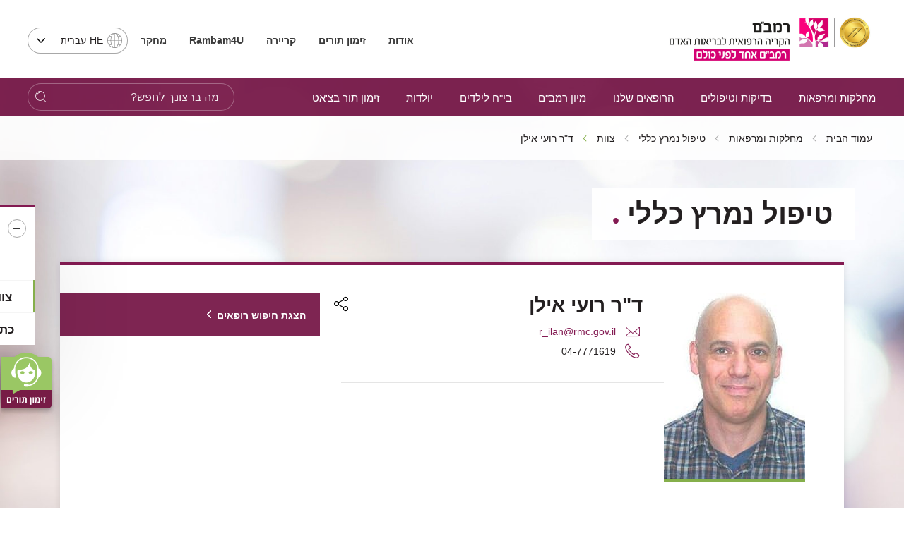

--- FILE ---
content_type: application/x-javascript
request_url: https://ws.callindex.co.il/campaign/ga_analytics_ws.js?domain=www.rambam.org.il&pdh=www.rambam.org.il&pdp=/&pcid=1300849029.1766356456&pdt=%D7%93%22%D7%A8%20%D7%A8%D7%95%D7%A2%D7%99%20%D7%90%D7%99%D7%9C%D7%9F&pul=en-us@posix&pdr=undefined&p1=0&p2=0&pec=0&pcm=undefined&pcs=undefined&pcn=undefined&pck=undefined&pcc=undefined&ptoken=2329&campid=none&pdl=www.rambam.org.il/?catid=%257BDB727C7F-3210-4290-A782-85F74B89B61C%257D__itemid=%257BE4CE6456-EB8B-4DE4-8B60-E327E1141CF8%257D&pgua=UA-60963279-1&pgclid=&pfbclid=undefined&auto_pec=047773568,047772222,047771900,047771300,047774013,047772315,047773278,047771421,047771619
body_size: 457
content:

  var telArray = document.querySelectorAll('a[href^=tel]');
  var telArray_size = telArray.length;
  var pid = 272047821;
  for (var Pi=0; Pi<telArray_size ; Pi++)
  {
    telArray[Pi].setAttribute('onclick',"update_Pelem('click',272047821);return true;");
  }
var ec = '723971477,723718344,723718345,723718346'

/* PID : 272047821 */
/* ANALYTICS STATUS : OK */
/* UID : 7022 */
/* CAMPAIGN NUM:  */
/* NEW NUM:  */
/* RANDOM NUM: 0 */
/* PTOKEN: 2329 */
/* auto_replace: yes */
/* replace:  */
var found_num = search_phone_num(/(\W)((\+?972|0)\W?7[123467]\W?([0-9]\W?){6}[0-9])(\W)|((\W)(\+?972|0)\W?[23489]\W?[3-9]\W?([0-9]\W?){5}[0-9])(\W)|(\W)(\+?972|0)\W?(5[0123458]\W?([0-9]\W?){6}[0-9](\W))|(\W)(1700|180[01])\W?[0-9]{3}\W?[0-9]{3}(\W)/g);

--- FILE ---
content_type: image/svg+xml
request_url: https://www.rambam.org.il/files/Icons/kolzchut.svg
body_size: 234
content:
<?xml version="1.0" encoding="utf-8"?>
<!-- Generator: Adobe Illustrator 24.0.1, SVG Export Plug-In . SVG Version: 6.00 Build 0)  -->
<svg version="1.1" id="Layer_1" xmlns="http://www.w3.org/2000/svg" xmlns:xlink="http://www.w3.org/1999/xlink" x="0px" y="0px"
	 viewBox="0 0 32 32" style="enable-background:new 0 0 32 32;" xml:space="preserve">
<path d="M20.7,25.3c-0.1,0-0.3,0-0.4-0.1l-5-6.7l-1.9,3.6c-0.2,0.4-0.6,0.5-1,0.3c-0.2-0.1-0.3-0.3-0.4-0.5L9,7.6
	C8.9,7.2,9.2,6.8,9.6,6.7c0.2,0,0.4,0,0.6,0.1L22,14.5l0,0c0.3,0.2,0.4,0.7,0.2,1c-0.1,0.2-0.3,0.3-0.5,0.3l-3.3,0.7l0,0l-0.6,0.1
	l5.1,6.7c0.1,0.1,0.1,0.2,0.1,0.3c0,0.1-0.1,0.2-0.2,0.3l-2,1.4C20.8,25.3,20.8,25.3,20.7,25.3z M15.2,17.3L15.2,17.3
	c0.2,0,0.3,0,0.4,0.2l5.2,6.9l1.3-0.9l-5.2-6.8c-0.1-0.1-0.1-0.2-0.1-0.4c0-0.1,0.2-0.2,0.3-0.2l0,0l1.2-0.2l3.1-0.7L9.8,7.6l3,14
	l1.8-3.6c0,0,0,0,0-0.1l0.2-0.4C14.9,17.4,15,17.3,15.2,17.3z"/>
</svg>


--- FILE ---
content_type: application/javascript
request_url: https://www.rambam.org.il/SVTemplate/js/prod/general.min.js?v=1.0.1.9.4
body_size: 134856
content:
var eventsHandler={initialize:function(e){$(e),$(window).on("resizeEnd",function(){$(".side-filters_input:checked").next("label")}),new Vue({el:"#events-app",data:{events:[],showDefault:!0,filter:"",filterParameter:"type",itemsInSection:6,itemsToShow:6,noMoreData:!1,sideBarExpanded:!1,isEnded:""},methods:{filterChange:function(e){this.filter=e.target.value;e=$(e.target).next("label");$(".side-filters_marker").animate({top:e.position().top,left:e.position().left,width:e.outerWidth(!1),height:e.outerHeight(!1)},300)},showMore:function(){this.itemsToShow=this.itemsToShow+this.itemsInSection;var t=this;this.$nextTick(function(){var e=$($(t.$refs.eventsList).find(".js-vue-events-list .events_item")[t.itemsToShow-t.itemsInSection]).find(".content-wrap");(e.is(":focusable")?e:e.attr("tabindex","-1")).focus()})},afterEnter:function(){},expandSideBar:function(e){this.sideBarExpanded=!this.sideBarExpanded,this.sideBarExpanded&&$(e.target).closest(".side-filters").find(".side-filters_item").first().find("input").focus()},onClickOutside:function(){this.sideBarExpanded=!1}},watch:{},computed:{filteredEvents:function(){var e=this,t=e.filter,i=e.filterParameter;return""===t?e.events:e.events.filter(function(e){return e[i].split(" ").includes(t)})},hideMoreData:function(){return 0==this.filteredEvents.length||this.filteredEvents.length<=this.itemsToShow},showNoResultsNote:function(){return 0==this.filteredEvents.length}},created:function(){this.events=_dataSource,console.log("src: "+this.events)}})}};
!function(e,i){"function"==typeof define&&define.amd?define("jquery-bridget/jquery-bridget",["jquery"],function(t){return i(e,t)}):"object"==typeof module&&module.exports?module.exports=i(e,require("jquery")):e.jQueryBridget=i(e,e.jQuery)}(window,function(t,e){"use strict";function i(h,l,c){(c=c||e||t.jQuery)&&(l.prototype.option||(l.prototype.option=function(t){c.isPlainObject(t)&&(this.options=c.extend(!0,this.options,t))}),c.fn[h]=function(t){if("string"!=typeof t)return a=t,this.each(function(t,e){var i=c.data(e,h);i?(i.option(a),i._init()):(i=new l(e,a),c.data(e,h,i))}),this;var n,s,o,r,a,e=d.call(arguments,1);return s=e,r="$()."+h+'("'+(n=t)+'")',(t=this).each(function(t,e){var i=c.data(e,h);i?(e=i[n])&&"_"!=n.charAt(0)?(i=e.apply(i,s),o=void 0===o?i:o):u(r+" is not a valid method"):u(h+" not initialized. Cannot call methods, i.e. "+r)}),void 0!==o?o:t},n(c))}function n(t){!t||t.bridget||(t.bridget=i)}var d=Array.prototype.slice,s=t.console,u=void 0===s?function(){}:function(t){s.error(t)};return n(e||t.jQuery),i}),function(t,e){"function"==typeof define&&define.amd?define("ev-emitter/ev-emitter",e):"object"==typeof module&&module.exports?module.exports=e():t.EvEmitter=e()}("undefined"!=typeof window?window:this,function(){function t(){}var e=t.prototype;return e.on=function(t,e){if(t&&e){var i=this._events=this._events||{},t=i[t]=i[t]||[];return-1==t.indexOf(e)&&t.push(e),this}},e.once=function(t,e){if(t&&e){this.on(t,e);var i=this._onceEvents=this._onceEvents||{};return(i[t]=i[t]||{})[e]=!0,this}},e.off=function(t,e){t=this._events&&this._events[t];if(t&&t.length){e=t.indexOf(e);return-1!=e&&t.splice(e,1),this}},e.emitEvent=function(t,e){var i=this._events&&this._events[t];if(i&&i.length){var n=0,s=i[n];e=e||[];for(var o=this._onceEvents&&this._onceEvents[t];s;){var r=o&&o[s];r&&(this.off(t,s),delete o[s]),s.apply(this,e),s=i[n+=r?0:1]}return this}},t}),function(t,e){"use strict";"function"==typeof define&&define.amd?define("get-size/get-size",[],e):"object"==typeof module&&module.exports?module.exports=e():t.getSize=e()}(window,function(){"use strict";function p(t){var e=parseFloat(t);return-1==t.indexOf("%")&&!isNaN(e)&&e}function f(t){t=getComputedStyle(t);return t||e("Style returned "+t+". Are you running this code in a hidden iframe on Firefox? See http://bit.ly/getsizebug1"),t}function g(t){if(S||(S=!0,(u=document.createElement("div")).style.width="200px",u.style.padding="1px 2px 3px 4px",u.style.borderStyle="solid",u.style.borderWidth="1px 2px 3px 4px",u.style.boxSizing="border-box",(d=document.body||document.documentElement).appendChild(u),c=f(u),g.isBoxSizeOuter=m=200==p(c.width),d.removeChild(u)),(t="string"==typeof t?document.querySelector(t):t)&&"object"==typeof t&&t.nodeType){var e=f(t);if("none"==e.display)return function(){for(var t={width:0,height:0,innerWidth:0,innerHeight:0,outerWidth:0,outerHeight:0},e=0;e<y;e++)t[v[e]]=0;return t}();var i={};i.width=t.offsetWidth,i.height=t.offsetHeight;for(var n=i.isBorderBox="border-box"==e.boxSizing,s=0;s<y;s++){var o=v[s],r=e[o],r=parseFloat(r);i[o]=isNaN(r)?0:r}var a=i.paddingLeft+i.paddingRight,h=i.paddingTop+i.paddingBottom,l=i.marginLeft+i.marginRight,c=i.marginTop+i.marginBottom,d=i.borderLeftWidth+i.borderRightWidth,u=i.borderTopWidth+i.borderBottomWidth,t=n&&m,n=p(e.width);!1!==n&&(i.width=n+(t?0:a+d));n=p(e.height);return!1!==n&&(i.height=n+(t?0:h+u)),i.innerWidth=i.width-(a+d),i.innerHeight=i.height-(h+u),i.outerWidth=i.width+l,i.outerHeight=i.height+c,i}var u,d,c}var m,e="undefined"==typeof console?function(){}:function(t){console.error(t)},v=["paddingLeft","paddingRight","paddingTop","paddingBottom","marginLeft","marginRight","marginTop","marginBottom","borderLeftWidth","borderRightWidth","borderTopWidth","borderBottomWidth"],y=v.length,S=!1;return g}),function(t,e){"use strict";"function"==typeof define&&define.amd?define("desandro-matches-selector/matches-selector",e):"object"==typeof module&&module.exports?module.exports=e():t.matchesSelector=e()}(window,function(){"use strict";var i=function(){var t=Element.prototype;if(t.matches)return"matches";if(t.matchesSelector)return"matchesSelector";for(var e=["webkit","moz","ms","o"],i=0;i<e.length;i++){var n=e[i]+"MatchesSelector";if(t[n])return n}}();return function(t,e){return t[i](e)}}),function(e,i){"function"==typeof define&&define.amd?define("fizzy-ui-utils/utils",["desandro-matches-selector/matches-selector"],function(t){return i(e,t)}):"object"==typeof module&&module.exports?module.exports=i(e,require("desandro-matches-selector")):e.fizzyUIUtils=i(e,e.matchesSelector)}(window,function(i,o){var h={extend:function(t,e){for(var i in e)t[i]=e[i];return t},modulo:function(t,e){return(t%e+e)%e},makeArray:function(t){var e=[];if(Array.isArray(t))e=t;else if(t&&"number"==typeof t.length)for(var i=0;i<t.length;i++)e.push(t[i]);else e.push(t);return e},removeFrom:function(t,e){e=t.indexOf(e);-1!=e&&t.splice(e,1)},getParent:function(t,e){for(;t!=document.body;)if(t=t.parentNode,o(t,e))return t},getQueryElement:function(t){return"string"==typeof t?document.querySelector(t):t},handleEvent:function(t){var e="on"+t.type;this[e]&&this[e](t)},filterFindElements:function(t,n){t=h.makeArray(t);var s=[];return t.forEach(function(t){if(t instanceof HTMLElement)if(n){o(t,n)&&s.push(t);for(var e=t.querySelectorAll(n),i=0;i<e.length;i++)s.push(e[i])}else s.push(t)}),s},debounceMethod:function(t,e,n){var s=t.prototype[e],o=e+"Timeout";t.prototype[e]=function(){var t=this[o];t&&clearTimeout(t);var e=arguments,i=this;this[o]=setTimeout(function(){s.apply(i,e),delete i[o]},n||100)}},docReady:function(t){var e=document.readyState;"complete"==e||"interactive"==e?setTimeout(t):document.addEventListener("DOMContentLoaded",t)},toDashed:function(t){return t.replace(/(.)([A-Z])/g,function(t,e,i){return e+"-"+i}).toLowerCase()}},l=i.console;return h.htmlInit=function(r,a){h.docReady(function(){var t=h.toDashed(a),n="data-"+t,e=document.querySelectorAll("["+n+"]"),t=document.querySelectorAll(".js-"+t),t=h.makeArray(e).concat(h.makeArray(t)),s=n+"-options",o=i.jQuery;t.forEach(function(e){var t=e.getAttribute(n)||e.getAttribute(s);try{i=t&&JSON.parse(t)}catch(t){return void(l&&l.error("Error parsing "+n+" on "+e.className+": "+t))}var i=new r(e,i);o&&o.data(e,a,i)})})},h}),function(t,e){"function"==typeof define&&define.amd?define("flickity/js/cell",["get-size/get-size"],function(t){return e(0,t)}):"object"==typeof module&&module.exports?module.exports=e(0,require("get-size")):(t.Flickity=t.Flickity||{},t.Flickity.Cell=e(0,t.getSize))}(window,function(t,e){function i(t,e){this.element=t,this.parent=e,this.create()}var n=i.prototype;return n.create=function(){this.element.style.position="absolute",this.x=0,this.shift=0},n.destroy=function(){this.element.style.position="";var t=this.parent.originSide;this.element.style[t]=""},n.getSize=function(){this.size=e(this.element)},n.setPosition=function(t){this.x=t,this.updateTarget(),this.renderPosition(t)},n.updateTarget=n.setDefaultTarget=function(){var t="left"==this.parent.originSide?"marginLeft":"marginRight";this.target=this.x+this.size[t]+this.size.width*this.parent.cellAlign},n.renderPosition=function(t){var e=this.parent.originSide;this.element.style[e]=this.parent.getPositionValue(t)},n.wrapShift=function(t){this.shift=t,this.renderPosition(this.x+this.parent.slideableWidth*t)},n.remove=function(){this.element.parentNode.removeChild(this.element)},i}),function(t,e){"function"==typeof define&&define.amd?define("flickity/js/slide",e):"object"==typeof module&&module.exports?module.exports=e():(t.Flickity=t.Flickity||{},t.Flickity.Slide=e())}(window,function(){"use strict";function t(t){this.parent=t,this.isOriginLeft="left"==t.originSide,this.cells=[],this.outerWidth=0,this.height=0}var e=t.prototype;return e.addCell=function(t){var e;this.cells.push(t),this.outerWidth+=t.size.outerWidth,this.height=Math.max(t.size.outerHeight,this.height),1==this.cells.length&&(this.x=t.x,e=this.isOriginLeft?"marginLeft":"marginRight",this.firstMargin=t.size[e])},e.updateTarget=function(){var t=this.isOriginLeft?"marginRight":"marginLeft",e=this.getLastCell(),t=e?e.size[t]:0,t=this.outerWidth-(this.firstMargin+t);this.target=this.x+this.firstMargin+t*this.parent.cellAlign},e.getLastCell=function(){return this.cells[this.cells.length-1]},e.select=function(){this.changeSelectedClass("add")},e.unselect=function(){this.changeSelectedClass("remove")},e.changeSelectedClass=function(e){this.cells.forEach(function(t){t.element.classList[e]("is-selected")})},e.getCellElements=function(){return this.cells.map(function(t){return t.element})},t}),function(e,i){"function"==typeof define&&define.amd?define("flickity/js/animate",["fizzy-ui-utils/utils"],function(t){return i(e,t)}):"object"==typeof module&&module.exports?module.exports=i(e,require("fizzy-ui-utils")):(e.Flickity=e.Flickity||{},e.Flickity.animatePrototype=i(e,e.fizzyUIUtils))}(window,function(t,i){var n=t.requestAnimationFrame||t.webkitRequestAnimationFrame,s=0,n=n||function(t){var e=(new Date).getTime(),i=Math.max(0,16-(e-s)),t=setTimeout(t,i);return s=e+i,t},t={startAnimation:function(){this.isAnimating||(this.isAnimating=!0,this.restingFrames=0,this.animate())},animate:function(){this.applyDragForce(),this.applySelectedAttraction();var t,e=this.x;this.integratePhysics(),this.positionSlider(),this.settle(e),this.isAnimating&&(t=this,n(function(){t.animate()}))}},o="string"==typeof document.documentElement.style.transform?"transform":"WebkitTransform";return t.positionSlider=function(){var t=this.x;this.options.wrapAround&&1<this.cells.length&&(t=i.modulo(t,this.slideableWidth),t-=this.slideableWidth,this.shiftWrapCells(t)),t+=this.cursorPosition;var t=this.options.rightToLeft&&o?-t:t,e=this.getPositionValue(t);this.slider.style[o]=this.isAnimating?"translate3d("+e+",0,0)":"translateX("+e+")";t=this.slides[0];t&&(t=(e=-this.x-t.target)/this.slidesWidth,this.dispatchEvent("scroll",null,[t,e]))},t.positionSliderAtSelected=function(){this.cells.length&&(this.x=-this.selectedSlide.target,this.positionSlider())},t.getPositionValue=function(t){return this.options.percentPosition?.01*Math.round(t/this.size.innerWidth*1e4)+"%":Math.round(t)+"px"},t.settle=function(t){this.isPointerDown||Math.round(100*this.x)!=Math.round(100*t)||this.restingFrames++,2<this.restingFrames&&(this.isAnimating=!1,delete this.isFreeScrolling,this.positionSlider(),this.dispatchEvent("settle"))},t.shiftWrapCells=function(t){var e=this.cursorPosition+t;this._shiftCells(this.beforeShiftCells,e,-1);t=this.size.innerWidth-(t+this.slideableWidth+this.cursorPosition);this._shiftCells(this.afterShiftCells,t,1)},t._shiftCells=function(t,e,i){for(var n=0;n<t.length;n++){var s=t[n];s.wrapShift(0<e?i:0),e-=s.size.outerWidth}},t._unshiftCells=function(t){if(t&&t.length)for(var e=0;e<t.length;e++)t[e].wrapShift(0)},t.integratePhysics=function(){this.x+=this.velocity,this.velocity*=this.getFrictionFactor()},t.applyForce=function(t){this.velocity+=t},t.getFrictionFactor=function(){return 1-this.options[this.isFreeScrolling?"freeScrollFriction":"friction"]},t.getRestingPosition=function(){return this.x+this.velocity/(1-this.getFrictionFactor())},t.applyDragForce=function(){var t;this.isPointerDown&&(t=this.dragX-this.x-this.velocity,this.applyForce(t))},t.applySelectedAttraction=function(){var t;this.isPointerDown||this.isFreeScrolling||!this.cells.length||(t=(-1*this.selectedSlide.target-this.x)*this.options.selectedAttraction,this.applyForce(t))},t}),function(r,a){var t;"function"==typeof define&&define.amd?define("flickity/js/flickity",["ev-emitter/ev-emitter","get-size/get-size","fizzy-ui-utils/utils","./cell","./slide","./animate"],function(t,e,i,n,s,o){return a(r,t,e,i,n,s,o)}):"object"==typeof module&&module.exports?module.exports=a(r,require("ev-emitter"),require("get-size"),require("fizzy-ui-utils"),require("./cell"),require("./slide"),require("./animate")):(t=r.Flickity,r.Flickity=a(r,r.EvEmitter,r.getSize,r.fizzyUIUtils,t.Cell,t.Slide,t.animatePrototype))}(window,function(e,t,i,r,n,a,s){function o(t,e){for(t=r.makeArray(t);t.length;)e.appendChild(t.shift())}function h(t,e){var i=r.getQueryElement(t);if(i){if(this.element=i,this.element.flickityGUID){var n=p[this.element.flickityGUID];return n.option(e),n}l&&(this.$element=l(this.element)),this.options=r.extend({},this.constructor.defaults),this.option(e),this._create()}else d&&d.error("Bad element for Flickity: "+(i||t))}var l=e.jQuery,c=e.getComputedStyle,d=e.console,u=0,p={};h.defaults={accessibility:!0,cellAlign:"center",freeScrollFriction:.075,friction:.28,namespaceJQueryEvents:!0,percentPosition:!0,resize:!0,selectedAttraction:.025,setGallerySize:!0},h.createMethods=[];var f=h.prototype;r.extend(f,t.prototype),f._create=function(){var t=this.guid=++u;this.element.flickityGUID=t,(p[t]=this).selectedIndex=0,this.restingFrames=0,this.x=0,this.velocity=0,this.originSide=this.options.rightToLeft?"right":"left",this.viewport=document.createElement("div"),this.viewport.className="flickity-viewport",this._createSlider(),(this.options.resize||this.options.watchCSS)&&e.addEventListener("resize",this),h.createMethods.forEach(function(t){this[t]()},this),this.options.watchCSS?this.watchCSS():this.activate()},f.option=function(t){r.extend(this.options,t)},f.activate=function(){var t;this.isActive||(this.isActive=!0,this.element.classList.add("flickity-enabled"),this.options.rightToLeft&&this.element.classList.add("flickity-rtl"),this.getSize(),o(this._filterFindCellElements(this.element.children),this.slider),this.viewport.appendChild(this.slider),this.element.appendChild(this.viewport),this.reloadCells(),this.options.accessibility&&(this.element.tabIndex=0,this.element.addEventListener("keydown",this)),this.emitEvent("activate"),t=this.options.initialIndex,t=this.isInitActivated?this.selectedIndex:void 0!==t&&this.cells[t]?t:0,this.select(t,!1,!0),this.isInitActivated=!0)},f._createSlider=function(){var t=document.createElement("div");t.className="flickity-slider",t.style[this.originSide]=0,this.slider=t},f._filterFindCellElements=function(t){return r.filterFindElements(t,this.options.cellSelector)},f.reloadCells=function(){this.cells=this._makeCells(this.slider.children),this.positionCells(),this._getWrapShiftCells(),this.setGallerySize()},f._makeCells=function(t){return this._filterFindCellElements(t).map(function(t){return new n(t,this)},this)},f.getLastCell=function(){return this.cells[this.cells.length-1]},f.getLastSlide=function(){return this.slides[this.slides.length-1]},f.positionCells=function(){this._sizeCells(this.cells),this._positionCells(0)},f._positionCells=function(t){this.maxCellHeight=(t=t||0)&&this.maxCellHeight||0;var e,i=0;0<t&&(i=(e=this.cells[t-1]).x+e.size.outerWidth);for(var n=this.cells.length,s=t;s<n;s++){var o=this.cells[s];o.setPosition(i),i+=o.size.outerWidth,this.maxCellHeight=Math.max(o.size.outerHeight,this.maxCellHeight)}this.slideableWidth=i,this.updateSlides(),this._containSlides(),this.slidesWidth=n?this.getLastSlide().target-this.slides[0].target:0},f._sizeCells=function(t){t.forEach(function(t){t.getSize()})},f.updateSlides=function(){var n,s,o;this.slides=[],this.cells.length&&(n=new a(this),this.slides.push(n),s="left"==this.originSide?"marginRight":"marginLeft",o=this._getCanCellFit(),this.cells.forEach(function(t,e){var i;n.cells.length&&(i=n.outerWidth-n.firstMargin+(t.size.outerWidth-t.size[s]),o.call(this,e,i)||(n.updateTarget(),n=new a(this),this.slides.push(n))),n.addCell(t)},this),n.updateTarget(),this.updateSelectedSlide())},f._getCanCellFit=function(){var t=this.options.groupCells;if(!t)return function(){return!1};if("number"==typeof t){var e=parseInt(t,10);return function(t){return t%e!=0}}var t="string"==typeof t&&t.match(/^(\d+)%$/),i=t?parseInt(t[1],10)/100:1;return function(t,e){return e<=(this.size.innerWidth+1)*i}},f._init=f.reposition=function(){this.positionCells(),this.positionSliderAtSelected()},f.getSize=function(){this.size=i(this.element),this.setCellAlign(),this.cursorPosition=this.size.innerWidth*this.cellAlign};var g={center:{left:.5,right:.5},left:{left:0,right:1},right:{right:0,left:1}};return f.setCellAlign=function(){var t=g[this.options.cellAlign];this.cellAlign=t?t[this.originSide]:this.options.cellAlign},f.setGallerySize=function(){var t;this.options.setGallerySize&&(t=this.options.adaptiveHeight&&this.selectedSlide?this.selectedSlide.height:this.maxCellHeight,this.viewport.style.height=t+"px")},f._getWrapShiftCells=function(){var t,e;this.options.wrapAround&&(this._unshiftCells(this.beforeShiftCells),this._unshiftCells(this.afterShiftCells),t=this.cursorPosition,e=this.cells.length-1,this.beforeShiftCells=this._getGapCells(t,e,-1),t=this.size.innerWidth-this.cursorPosition,this.afterShiftCells=this._getGapCells(t,0,1))},f._getGapCells=function(t,e,i){for(var n=[];0<t;){var s=this.cells[e];if(!s)break;n.push(s),e+=i,t-=s.size.outerWidth}return n},f._containSlides=function(){var t,e,i,n,s,o;this.options.contain&&!this.options.wrapAround&&this.cells.length&&(t=(e=this.options.rightToLeft)?"marginRight":"marginLeft",e=e?"marginLeft":"marginRight",i=this.slideableWidth-this.getLastCell().size[e],n=i<this.size.innerWidth,s=this.cursorPosition+this.cells[0].size[t],o=i-this.size.innerWidth*(1-this.cellAlign),this.slides.forEach(function(t){n?t.target=i*this.cellAlign:(t.target=Math.max(t.target,s),t.target=Math.min(t.target,o))},this))},f.dispatchEvent=function(t,e,i){var n=e?[e].concat(i):i;this.emitEvent(t,n),l&&this.$element&&(n=t+=this.options.namespaceJQueryEvents?".flickity":"",e&&((e=l.Event(e)).type=t,n=e),this.$element.trigger(n,i))},f.select=function(t,e,i){this.isActive&&(t=parseInt(t,10),this._wrapSelect(t),(this.options.wrapAround||e)&&(t=r.modulo(t,this.slides.length)),this.slides[t]&&(this.selectedIndex=t,this.updateSelectedSlide(),i?this.positionSliderAtSelected():this.startAnimation(),this.options.adaptiveHeight&&this.setGallerySize(),this.dispatchEvent("select"),this.dispatchEvent("cellSelect")))},f._wrapSelect=function(t){var e=this.slides.length;if(!(this.options.wrapAround&&1<e))return t;var i=r.modulo(t,e),n=Math.abs(i-this.selectedIndex),s=Math.abs(i+e-this.selectedIndex),i=Math.abs(i-e-this.selectedIndex);!this.isDragSelect&&s<n?t+=e:!this.isDragSelect&&i<n&&(t-=e),t<0?this.x-=this.slideableWidth:e<=t&&(this.x+=this.slideableWidth)},f.previous=function(t,e){this.select(this.selectedIndex-1,t,e)},f.next=function(t,e){this.select(this.selectedIndex+1,t,e)},f.updateSelectedSlide=function(){var t=this.slides[this.selectedIndex];t&&(this.unselectSelectedSlide(),(this.selectedSlide=t).select(),this.selectedCells=t.cells,this.selectedElements=t.getCellElements(),this.selectedCell=t.cells[0],this.selectedElement=this.selectedElements[0])},f.unselectSelectedSlide=function(){this.selectedSlide&&this.selectedSlide.unselect()},f.selectCell=function(t,e,i){for(var n="number"==typeof t?this.cells[t]:("string"==typeof t&&(t=this.element.querySelector(t)),this.getCell(t)),s=0;n&&s<this.slides.length;s++)if(-1!=this.slides[s].cells.indexOf(n))return void this.select(s,e,i)},f.getCell=function(t){for(var e=0;e<this.cells.length;e++){var i=this.cells[e];if(i.element==t)return i}},f.getCells=function(t){t=r.makeArray(t);var e=[];return t.forEach(function(t){t=this.getCell(t);t&&e.push(t)},this),e},f.getCellElements=function(){return this.cells.map(function(t){return t.element})},f.getParentCell=function(t){var e=this.getCell(t);return e||(t=r.getParent(t,".flickity-slider > *"),this.getCell(t))},f.getAdjacentCellElements=function(t,e){if(!t)return this.selectedSlide.getCellElements();e=void 0===e?this.selectedIndex:e;var i=this.slides.length;if(i<=1+2*t)return this.getCellElements();for(var n=[],s=e-t;s<=e+t;s++){var o=this.options.wrapAround?r.modulo(s,i):s,o=this.slides[o];o&&(n=n.concat(o.getCellElements()))}return n},f.uiChange=function(){this.emitEvent("uiChange")},f.childUIPointerDown=function(t){this.emitEvent("childUIPointerDown",[t])},f.onresize=function(){this.watchCSS(),this.resize()},r.debounceMethod(h,"onresize",150),f.resize=function(){var t;this.isActive&&(this.getSize(),this.options.wrapAround&&(this.x=r.modulo(this.x,this.slideableWidth)),this.positionCells(),this._getWrapShiftCells(),this.setGallerySize(),this.emitEvent("resize"),t=this.selectedElements&&this.selectedElements[0],this.selectCell(t,!1,!0))},f.watchCSS=function(){this.options.watchCSS&&(-1!=c(this.element,":after").content.indexOf("flickity")?this.activate():this.deactivate())},f.onkeydown=function(t){var e;!this.options.accessibility||document.activeElement&&document.activeElement!=this.element||(37==t.keyCode?(e=this.options.rightToLeft?"next":"previous",this.uiChange(),this[e]()):39==t.keyCode&&(t=this.options.rightToLeft?"previous":"next",this.uiChange(),this[t]()))},f.deactivate=function(){this.isActive&&(this.element.classList.remove("flickity-enabled"),this.element.classList.remove("flickity-rtl"),this.cells.forEach(function(t){t.destroy()}),this.unselectSelectedSlide(),this.element.removeChild(this.viewport),o(this.slider.children,this.element),this.options.accessibility&&(this.element.removeAttribute("tabIndex"),this.element.removeEventListener("keydown",this)),this.isActive=!1,this.emitEvent("deactivate"))},f.destroy=function(){this.deactivate(),e.removeEventListener("resize",this),this.emitEvent("destroy"),l&&this.$element&&l.removeData(this.element,"flickity"),delete this.element.flickityGUID,delete p[this.guid]},r.extend(f,s),h.data=function(t){t=(t=r.getQueryElement(t))&&t.flickityGUID;return t&&p[t]},r.htmlInit(h,"flickity"),l&&l.bridget&&l.bridget("flickity",h),h.Cell=n,h}),function(e,i){"function"==typeof define&&define.amd?define("unipointer/unipointer",["ev-emitter/ev-emitter"],function(t){return i(e,t)}):"object"==typeof module&&module.exports?module.exports=i(e,require("ev-emitter")):e.Unipointer=i(e,e.EvEmitter)}(window,function(i,t){function e(){}t=e.prototype=Object.create(t.prototype);t.bindStartEvent=function(t){this._bindStartEvent(t,!0)},t.unbindStartEvent=function(t){this._bindStartEvent(t,!1)},t._bindStartEvent=function(t,e){e=(e=void 0===e||!!e)?"addEventListener":"removeEventListener";i.navigator.pointerEnabled?t[e]("pointerdown",this):i.navigator.msPointerEnabled?t[e]("MSPointerDown",this):(t[e]("mousedown",this),t[e]("touchstart",this))},t.handleEvent=function(t){var e="on"+t.type;this[e]&&this[e](t)},t.getTouch=function(t){for(var e=0;e<t.length;e++){var i=t[e];if(i.identifier==this.pointerIdentifier)return i}},t.onmousedown=function(t){var e=t.button;e&&0!==e&&1!==e||this._pointerDown(t,t)},t.ontouchstart=function(t){this._pointerDown(t,t.changedTouches[0])},t.onMSPointerDown=t.onpointerdown=function(t){this._pointerDown(t,t)},t._pointerDown=function(t,e){this.isPointerDown||(this.isPointerDown=!0,this.pointerIdentifier=void 0!==e.pointerId?e.pointerId:e.identifier,this.pointerDown(t,e))},t.pointerDown=function(t,e){this._bindPostStartEvents(t),this.emitEvent("pointerDown",[t,e])};var n={mousedown:["mousemove","mouseup"],touchstart:["touchmove","touchend","touchcancel"],pointerdown:["pointermove","pointerup","pointercancel"],MSPointerDown:["MSPointerMove","MSPointerUp","MSPointerCancel"]};return t._bindPostStartEvents=function(t){t&&((t=n[t.type]).forEach(function(t){i.addEventListener(t,this)},this),this._boundPointerEvents=t)},t._unbindPostStartEvents=function(){this._boundPointerEvents&&(this._boundPointerEvents.forEach(function(t){i.removeEventListener(t,this)},this),delete this._boundPointerEvents)},t.onmousemove=function(t){this._pointerMove(t,t)},t.onMSPointerMove=t.onpointermove=function(t){t.pointerId==this.pointerIdentifier&&this._pointerMove(t,t)},t.ontouchmove=function(t){var e=this.getTouch(t.changedTouches);e&&this._pointerMove(t,e)},t._pointerMove=function(t,e){this.pointerMove(t,e)},t.pointerMove=function(t,e){this.emitEvent("pointerMove",[t,e])},t.onmouseup=function(t){this._pointerUp(t,t)},t.onMSPointerUp=t.onpointerup=function(t){t.pointerId==this.pointerIdentifier&&this._pointerUp(t,t)},t.ontouchend=function(t){var e=this.getTouch(t.changedTouches);e&&this._pointerUp(t,e)},t._pointerUp=function(t,e){this._pointerDone(),this.pointerUp(t,e)},t.pointerUp=function(t,e){this.emitEvent("pointerUp",[t,e])},t._pointerDone=function(){this.isPointerDown=!1,delete this.pointerIdentifier,this._unbindPostStartEvents(),this.pointerDone()},t.pointerDone=function(){},t.onMSPointerCancel=t.onpointercancel=function(t){t.pointerId==this.pointerIdentifier&&this._pointerCancel(t,t)},t.ontouchcancel=function(t){var e=this.getTouch(t.changedTouches);e&&this._pointerCancel(t,e)},t._pointerCancel=function(t,e){this._pointerDone(),this.pointerCancel(t,e)},t.pointerCancel=function(t,e){this.emitEvent("pointerCancel",[t,e])},e.getPointerPoint=function(t){return{x:t.pageX,y:t.pageY}},e}),function(e,i){"function"==typeof define&&define.amd?define("unidragger/unidragger",["unipointer/unipointer"],function(t){return i(e,t)}):"object"==typeof module&&module.exports?module.exports=i(e,require("unipointer")):e.Unidragger=i(e,e.Unipointer)}(window,function(t,n){function o(){}function e(){}var i=e.prototype=Object.create(n.prototype);i.bindHandles=function(){this._bindHandles(!0)},i.unbindHandles=function(){this._bindHandles(!1)};var r=t.navigator;return i._bindHandles=function(e){e=void 0===e||!!e;for(var t=r.pointerEnabled?function(t){t.style.touchAction=e?"none":""}:r.msPointerEnabled?function(t){t.style.msTouchAction=e?"none":""}:o,i=e?"addEventListener":"removeEventListener",n=0;n<this.handles.length;n++){var s=this.handles[n];this._bindStartEvent(s,e),t(s),s[i]("click",this)}},i.pointerDown=function(t,e){if("INPUT"==t.target.nodeName&&"range"==t.target.type)return this.isPointerDown=!1,void delete this.pointerIdentifier;this._dragPointerDown(t,e);var i=document.activeElement;i&&i.blur&&i.blur(),this._bindPostStartEvents(t),this.emitEvent("pointerDown",[t,e])},i._dragPointerDown=function(t,e){this.pointerDownPoint=n.getPointerPoint(e),this.canPreventDefaultOnPointerDown(t,e)&&t.preventDefault()},i.canPreventDefaultOnPointerDown=function(t){return"SELECT"!=t.target.nodeName},i.pointerMove=function(t,e){var i=this._dragPointerMove(t,e);this.emitEvent("pointerMove",[t,e,i]),this._dragMove(t,e,i)},i._dragPointerMove=function(t,e){var i=n.getPointerPoint(e),i={x:i.x-this.pointerDownPoint.x,y:i.y-this.pointerDownPoint.y};return!this.isDragging&&this.hasDragStarted(i)&&this._dragStart(t,e),i},i.hasDragStarted=function(t){return 3<Math.abs(t.x)||3<Math.abs(t.y)},i.pointerUp=function(t,e){this.emitEvent("pointerUp",[t,e]),this._dragPointerUp(t,e)},i._dragPointerUp=function(t,e){this.isDragging?this._dragEnd(t,e):this._staticClick(t,e)},i._dragStart=function(t,e){this.isDragging=!0,this.dragStartPoint=n.getPointerPoint(e),this.isPreventingClicks=!0,this.dragStart(t,e)},i.dragStart=function(t,e){this.emitEvent("dragStart",[t,e])},i._dragMove=function(t,e,i){this.isDragging&&this.dragMove(t,e,i)},i.dragMove=function(t,e,i){t.preventDefault(),this.emitEvent("dragMove",[t,e,i])},i._dragEnd=function(t,e){this.isDragging=!1,setTimeout(function(){delete this.isPreventingClicks}.bind(this)),this.dragEnd(t,e)},i.dragEnd=function(t,e){this.emitEvent("dragEnd",[t,e])},i.onclick=function(t){this.isPreventingClicks&&t.preventDefault()},i._staticClick=function(t,e){var i;this.isIgnoringMouseUp&&"mouseup"==t.type||("INPUT"!=(i=t.target.nodeName)&&"TEXTAREA"!=i||t.target.focus(),this.staticClick(t,e),"mouseup"!=t.type&&(this.isIgnoringMouseUp=!0,setTimeout(function(){delete this.isIgnoringMouseUp}.bind(this),400)))},i.staticClick=function(t,e){this.emitEvent("staticClick",[t,e])},e.getPointerPoint=n.getPointerPoint,e}),function(n,s){"function"==typeof define&&define.amd?define("flickity/js/drag",["./flickity","unidragger/unidragger","fizzy-ui-utils/utils"],function(t,e,i){return s(n,t,e,i)}):"object"==typeof module&&module.exports?module.exports=s(n,require("./flickity"),require("unidragger"),require("fizzy-ui-utils")):n.Flickity=s(n,n.Flickity,n.Unidragger,n.fizzyUIUtils)}(window,function(n,t,e,o){function s(){return{x:n.pageXOffset,y:n.pageYOffset}}o.extend(t.defaults,{draggable:!0,dragThreshold:3}),t.createMethods.push("_createDrag");var i=t.prototype;o.extend(i,e.prototype);var r="createTouch"in document,a=!1;i._createDrag=function(){this.on("activate",this.bindDrag),this.on("uiChange",this._uiChangeDrag),this.on("childUIPointerDown",this._childUIPointerDownDrag),this.on("deactivate",this.unbindDrag),r&&!a&&(n.addEventListener("touchmove",function(){}),a=!0)},i.bindDrag=function(){this.options.draggable&&!this.isDragBound&&(this.element.classList.add("is-draggable"),this.handles=[this.viewport],this.bindHandles(),this.isDragBound=!0)},i.unbindDrag=function(){this.isDragBound&&(this.element.classList.remove("is-draggable"),this.unbindHandles(),delete this.isDragBound)},i._uiChangeDrag=function(){delete this.isFreeScrolling},i._childUIPointerDownDrag=function(t){t.preventDefault(),this.pointerDownFocus(t)};var h={TEXTAREA:!0,INPUT:!0,OPTION:!0},l={radio:!0,checkbox:!0,button:!0,submit:!0,image:!0,file:!0};i.pointerDown=function(t,e){if(h[t.target.nodeName]&&!l[t.target.type])return this.isPointerDown=!1,void delete this.pointerIdentifier;this._dragPointerDown(t,e);var i=document.activeElement;i&&i.blur&&i!=this.element&&i!=document.body&&i.blur(),this.pointerDownFocus(t),this.dragX=this.x,this.viewport.classList.add("is-pointer-down"),this._bindPostStartEvents(t),this.pointerDownScroll=s(),n.addEventListener("scroll",this),this.dispatchEvent("pointerDown",t,[e])};var c={touchstart:!0,MSPointerDown:!0},d={INPUT:!0,SELECT:!0};return i.pointerDownFocus=function(t){!this.options.accessibility||c[t.type]||d[t.target.nodeName]||(t=n.pageYOffset,this.element.focus(),n.pageYOffset!=t&&n.scrollTo(n.pageXOffset,t))},i.canPreventDefaultOnPointerDown=function(t){var e="touchstart"==t.type,t=t.target.nodeName;return!e&&"SELECT"!=t},i.hasDragStarted=function(t){return Math.abs(t.x)>this.options.dragThreshold},i.pointerUp=function(t,e){delete this.isTouchScrolling,this.viewport.classList.remove("is-pointer-down"),this.dispatchEvent("pointerUp",t,[e]),this._dragPointerUp(t,e)},i.pointerDone=function(){n.removeEventListener("scroll",this),delete this.pointerDownScroll},i.dragStart=function(t,e){this.dragStartPosition=this.x,this.startAnimation(),n.removeEventListener("scroll",this),this.dispatchEvent("dragStart",t,[e])},i.pointerMove=function(t,e){var i=this._dragPointerMove(t,e);this.dispatchEvent("pointerMove",t,[e,i]),this._dragMove(t,e,i)},i.dragMove=function(t,e,i){t.preventDefault(),this.previousDragX=this.dragX;var n=this.options.rightToLeft?-1:1,s=this.dragStartPosition+i.x*n;!this.options.wrapAround&&this.slides.length&&(s=(s=(n=Math.max(-this.slides[0].target,this.dragStartPosition))<s?.5*(s+n):s)<(n=Math.min(-this.getLastSlide().target,this.dragStartPosition))?.5*(s+n):s),this.dragX=s,this.dragMoveTime=new Date,this.dispatchEvent("dragMove",t,[e,i])},i.dragEnd=function(t,e){this.options.freeScroll&&(this.isFreeScrolling=!0);var i,n=this.dragEndRestingSelect();this.options.freeScroll&&!this.options.wrapAround?(i=this.getRestingPosition(),this.isFreeScrolling=-i>this.slides[0].target&&-i<this.getLastSlide().target):this.options.freeScroll||n!=this.selectedIndex||(n+=this.dragEndBoostSelect()),delete this.previousDragX,this.isDragSelect=this.options.wrapAround,this.select(n),delete this.isDragSelect,this.dispatchEvent("dragEnd",t,[e])},i.dragEndRestingSelect=function(){var t=this.getRestingPosition(),e=Math.abs(this.getSlideDistance(-t,this.selectedIndex)),i=this._getClosestResting(t,e,1),e=this._getClosestResting(t,e,-1);return(i.distance<e.distance?i:e).index},i._getClosestResting=function(t,e,i){for(var n=this.selectedIndex,s=1/0,o=this.options.contain&&!this.options.wrapAround?function(t,e){return t<=e}:function(t,e){return t<e};o(e,s)&&(s=e,null!==(e=this.getSlideDistance(-t,n+=i)));)e=Math.abs(e);return{distance:s,index:n-i}},i.getSlideDistance=function(t,e){var i=this.slides.length,n=this.options.wrapAround&&1<i,s=n?o.modulo(e,i):e,s=this.slides[s];if(!s)return null;i=n?this.slideableWidth*Math.floor(e/i):0;return t-(s.target+i)},i.dragEndBoostSelect=function(){if(void 0===this.previousDragX||!this.dragMoveTime||100<new Date-this.dragMoveTime)return 0;var t=this.getSlideDistance(-this.dragX,this.selectedIndex),e=this.previousDragX-this.dragX;return 0<t&&0<e?1:t<0&&e<0?-1:0},i.staticClick=function(t,e){var i=this.getParentCell(t.target),n=i&&i.element,i=i&&this.cells.indexOf(i);this.dispatchEvent("staticClick",t,[e,n,i])},i.onscroll=function(){var t=s(),e=this.pointerDownScroll.x-t.x,t=this.pointerDownScroll.y-t.y;(3<Math.abs(e)||3<Math.abs(t))&&this._pointerDone()},t}),function(e,i){"function"==typeof define&&define.amd?define("tap-listener/tap-listener",["unipointer/unipointer"],function(t){return i(e,t)}):"object"==typeof module&&module.exports?module.exports=i(e,require("unipointer")):e.TapListener=i(e,e.Unipointer)}(window,function(a,h){function t(t){this.bindTap(t)}var e=t.prototype=Object.create(h.prototype);return e.bindTap=function(t){t&&(this.unbindTap(),this.tapElement=t,this._bindStartEvent(t,!0))},e.unbindTap=function(){this.tapElement&&(this._bindStartEvent(this.tapElement,!0),delete this.tapElement)},e.pointerUp=function(t,e){var i,n,s,o,r;this.isIgnoringMouseUp&&"mouseup"==t.type||(i=h.getPointerPoint(e),n=this.tapElement.getBoundingClientRect(),s=a.pageXOffset,o=a.pageYOffset,i.x>=n.left+s&&i.x<=n.right+s&&i.y>=n.top+o&&i.y<=n.bottom+o&&this.emitEvent("tap",[t,e]),"mouseup"!=t.type&&(this.isIgnoringMouseUp=!0,r=this,setTimeout(function(){delete r.isIgnoringMouseUp},400)))},e.destroy=function(){this.pointerDone(),this.unbindTap()},t}),function(t,n){"function"==typeof define&&define.amd?define("flickity/js/prev-next-button",["./flickity","tap-listener/tap-listener","fizzy-ui-utils/utils"],function(t,e,i){return n(0,t,e,i)}):"object"==typeof module&&module.exports?module.exports=n(0,require("./flickity"),require("tap-listener"),require("fizzy-ui-utils")):n(0,t.Flickity,t.TapListener,t.fizzyUIUtils)}(window,function(t,e,i,n){"use strict";function s(t,e){this.direction=t,this.parent=e,this._create()}var o="http://www.w3.org/2000/svg";(s.prototype=new i)._create=function(){this.isEnabled=!0,this.isPrevious=-1==this.direction;var t=this.parent.options.rightToLeft?1:-1;this.isLeft=this.direction==t;var e=this.element=document.createElement("button");e.className="flickity-prev-next-button",e.className+=this.isPrevious?" previous":" next",e.setAttribute("type","button"),this.disable(),e.setAttribute("aria-label",this.isPrevious?"previous":"next");t=this.createSVG();e.appendChild(t),this.on("tap",this.onTap),this.parent.on("select",this.update.bind(this)),this.on("pointerDown",this.parent.childUIPointerDown.bind(this.parent))},s.prototype.activate=function(){this.bindTap(this.element),this.element.addEventListener("click",this),this.parent.element.appendChild(this.element)},s.prototype.deactivate=function(){this.parent.element.removeChild(this.element),i.prototype.destroy.call(this),this.element.removeEventListener("click",this)},s.prototype.createSVG=function(){var t=document.createElementNS(o,"svg");t.setAttribute("viewBox","0 0 100 100");var e,i=document.createElementNS(o,"path"),e="string"==typeof(e=this.parent.options.arrowShape)?e:"M "+e.x0+",50 L "+e.x1+","+(e.y1+50)+" L "+e.x2+","+(e.y2+50)+" L "+e.x3+",50  L "+e.x2+","+(50-e.y2)+" L "+e.x1+","+(50-e.y1)+" Z";return i.setAttribute("d",e),i.setAttribute("class","arrow"),this.isLeft||i.setAttribute("transform","translate(100, 100) rotate(180) "),t.appendChild(i),t},s.prototype.onTap=function(){var t;this.isEnabled&&(this.parent.uiChange(),t=this.isPrevious?"previous":"next",this.parent[t]())},s.prototype.handleEvent=n.handleEvent,s.prototype.onclick=function(){var t=document.activeElement;t&&t==this.element&&this.onTap()},s.prototype.enable=function(){this.isEnabled||(this.element.disabled=!1,this.isEnabled=!0)},s.prototype.disable=function(){this.isEnabled&&(this.element.disabled=!0,this.isEnabled=!1)},s.prototype.update=function(){var t=this.parent.slides;this.parent.options.wrapAround&&1<t.length?this.enable():(t=t.length?t.length-1:0,t=this.isPrevious?0:t,this[this.parent.selectedIndex==t?"disable":"enable"]())},s.prototype.destroy=function(){this.deactivate()},n.extend(e.defaults,{prevNextButtons:!0,arrowShape:{x0:10,x1:60,y1:50,x2:70,y2:40,x3:30}}),e.createMethods.push("_createPrevNextButtons");n=e.prototype;return n._createPrevNextButtons=function(){this.options.prevNextButtons&&(this.prevButton=new s(-1,this),this.nextButton=new s(1,this),this.on("activate",this.activatePrevNextButtons))},n.activatePrevNextButtons=function(){this.prevButton.activate(),this.nextButton.activate(),this.on("deactivate",this.deactivatePrevNextButtons)},n.deactivatePrevNextButtons=function(){this.prevButton.deactivate(),this.nextButton.deactivate(),this.off("deactivate",this.deactivatePrevNextButtons)},e.PrevNextButton=s,e}),function(t,n){"function"==typeof define&&define.amd?define("flickity/js/page-dots",["./flickity","tap-listener/tap-listener","fizzy-ui-utils/utils"],function(t,e,i){return n(0,t,e,i)}):"object"==typeof module&&module.exports?module.exports=n(0,require("./flickity"),require("tap-listener"),require("fizzy-ui-utils")):n(0,t.Flickity,t.TapListener,t.fizzyUIUtils)}(window,function(t,e,i,n){function s(t){this.parent=t,this._create()}(s.prototype=new i)._create=function(){this.holder=document.createElement("ol"),this.holder.className="flickity-page-dots",this.dots=[],this.on("tap",this.onTap),this.on("pointerDown",this.parent.childUIPointerDown.bind(this.parent))},s.prototype.activate=function(){this.setDots(),this.bindTap(this.holder),this.parent.element.appendChild(this.holder)},s.prototype.deactivate=function(){this.parent.element.removeChild(this.holder),i.prototype.destroy.call(this)},s.prototype.setDots=function(){var t=this.parent.slides.length-this.dots.length;0<t?this.addDots(t):t<0&&this.removeDots(-t)},s.prototype.addDots=function(t){for(var e=document.createDocumentFragment(),i=[];t;){var n=document.createElement("li");n.className="dot",e.appendChild(n),i.push(n),t--}this.holder.appendChild(e),this.dots=this.dots.concat(i)},s.prototype.removeDots=function(t){this.dots.splice(this.dots.length-t,t).forEach(function(t){this.holder.removeChild(t)},this)},s.prototype.updateSelected=function(){this.selectedDot&&(this.selectedDot.className="dot"),this.dots.length&&(this.selectedDot=this.dots[this.parent.selectedIndex],this.selectedDot.className="dot is-selected")},s.prototype.onTap=function(t){t=t.target;"LI"==t.nodeName&&(this.parent.uiChange(),t=this.dots.indexOf(t),this.parent.select(t))},s.prototype.destroy=function(){this.deactivate()},e.PageDots=s,n.extend(e.defaults,{pageDots:!0}),e.createMethods.push("_createPageDots");n=e.prototype;return n._createPageDots=function(){this.options.pageDots&&(this.pageDots=new s(this),this.on("activate",this.activatePageDots),this.on("select",this.updateSelectedPageDots),this.on("cellChange",this.updatePageDots),this.on("resize",this.updatePageDots),this.on("deactivate",this.deactivatePageDots))},n.activatePageDots=function(){this.pageDots.activate()},n.updateSelectedPageDots=function(){this.pageDots.updateSelected()},n.updatePageDots=function(){this.pageDots.setDots()},n.deactivatePageDots=function(){this.pageDots.deactivate()},e.PageDots=s,e}),function(t,e){"function"==typeof define&&define.amd?define("flickity/js/player",["ev-emitter/ev-emitter","fizzy-ui-utils/utils","./flickity"],e):"object"==typeof module&&module.exports?module.exports=e(require("ev-emitter"),require("fizzy-ui-utils"),require("./flickity")):e(t.EvEmitter,t.fizzyUIUtils,t.Flickity)}(window,function(t,e,i){function n(t){this.parent=t,this.state="stopped",o&&(this.onVisibilityChange=function(){this.visibilityChange()}.bind(this),this.onVisibilityPlay=function(){this.visibilityPlay()}.bind(this))}var s,o;"hidden"in document?(s="hidden",o="visibilitychange"):"webkitHidden"in document&&(s="webkitHidden",o="webkitvisibilitychange"),(n.prototype=Object.create(t.prototype)).play=function(){var t;"playing"!=this.state&&(t=document[s],o&&t?document.addEventListener(o,this.onVisibilityPlay):(this.state="playing",o&&document.addEventListener(o,this.onVisibilityChange),this.tick()))},n.prototype.tick=function(){var t,e;"playing"==this.state&&(t="number"==typeof(t=this.parent.options.autoPlay)?t:3e3,(e=this).clear(),this.timeout=setTimeout(function(){e.parent.next(!0),e.tick()},t))},n.prototype.stop=function(){this.state="stopped",this.clear(),o&&document.removeEventListener(o,this.onVisibilityChange)},n.prototype.clear=function(){clearTimeout(this.timeout)},n.prototype.pause=function(){"playing"==this.state&&(this.state="paused",this.clear())},n.prototype.unpause=function(){"paused"==this.state&&this.play()},n.prototype.visibilityChange=function(){this[document[s]?"pause":"unpause"]()},n.prototype.visibilityPlay=function(){this.play(),document.removeEventListener(o,this.onVisibilityPlay)},e.extend(i.defaults,{pauseAutoPlayOnHover:!0}),i.createMethods.push("_createPlayer");e=i.prototype;return e._createPlayer=function(){this.player=new n(this),this.on("activate",this.activatePlayer),this.on("uiChange",this.stopPlayer),this.on("pointerDown",this.stopPlayer),this.on("deactivate",this.deactivatePlayer)},e.activatePlayer=function(){this.options.autoPlay&&(this.player.play(),this.element.addEventListener("mouseenter",this))},e.playPlayer=function(){this.player.play()},e.stopPlayer=function(){this.player.stop()},e.pausePlayer=function(){this.player.pause()},e.unpausePlayer=function(){this.player.unpause()},e.deactivatePlayer=function(){this.player.stop(),this.element.removeEventListener("mouseenter",this)},e.onmouseenter=function(){this.options.pauseAutoPlayOnHover&&(this.player.pause(),this.element.addEventListener("mouseleave",this))},e.onmouseleave=function(){this.player.unpause(),this.element.removeEventListener("mouseleave",this)},i.Player=n,i}),function(t,i){"function"==typeof define&&define.amd?define("flickity/js/add-remove-cell",["./flickity","fizzy-ui-utils/utils"],function(t,e){return i(0,t,e)}):"object"==typeof module&&module.exports?module.exports=i(0,require("./flickity"),require("fizzy-ui-utils")):i(0,t.Flickity,t.fizzyUIUtils)}(window,function(t,e,r){var i=e.prototype;return i.insert=function(t,e){var i,n,s,o,r=this._makeCells(t);r&&r.length&&(n=this.cells.length,e=void 0===e?n:e,s=r,o=document.createDocumentFragment(),s.forEach(function(t){o.appendChild(t.element)}),i=o,(t=e==n)?this.slider.appendChild(i):(s=this.cells[e].element,this.slider.insertBefore(i,s)),0===e?this.cells=r.concat(this.cells):t?this.cells=this.cells.concat(r):(n=this.cells.splice(e,n-e),this.cells=this.cells.concat(r).concat(n)),this._sizeCells(r),r=e>this.selectedIndex?0:r.length,this._cellAddedRemoved(e,r))},i.append=function(t){this.insert(t,this.cells.length)},i.prepend=function(t){this.insert(t,0)},i.remove=function(t){for(var e=this.getCells(t),i=0,n=e.length,s=0;s<n;s++){var o=e[s];i-=this.cells.indexOf(o)<this.selectedIndex?1:0}for(s=0;s<n;s++)(o=e[s]).remove(),r.removeFrom(this.cells,o);e.length&&this._cellAddedRemoved(0,i)},i._cellAddedRemoved=function(t,e){this.selectedIndex+=e=e||0,this.selectedIndex=Math.max(0,Math.min(this.slides.length-1,this.selectedIndex)),this.cellChange(t,!0),this.emitEvent("cellAddedRemoved",[t,e])},i.cellSizeChange=function(t){t=this.getCell(t);t&&(t.getSize(),t=this.cells.indexOf(t),this.cellChange(t))},i.cellChange=function(t,e){var i=this.slideableWidth;this._positionCells(t),this._getWrapShiftCells(),this.setGallerySize(),this.emitEvent("cellChange",[t]),this.options.freeScroll?(i=i-this.slideableWidth,this.x+=i*this.cellAlign,this.positionSlider()):(e&&this.positionSliderAtSelected(),this.select(this.selectedIndex))},e}),function(t,i){"function"==typeof define&&define.amd?define("flickity/js/lazyload",["./flickity","fizzy-ui-utils/utils"],function(t,e){return i(0,t,e)}):"object"==typeof module&&module.exports?module.exports=i(0,require("./flickity"),require("fizzy-ui-utils")):i(0,t.Flickity,t.fizzyUIUtils)}(window,function(t,e,i){"use strict";function n(t,e){this.img=t,this.flickity=e,this.load()}e.createMethods.push("_createLazyload");var s=e.prototype;return s._createLazyload=function(){this.on("select",this.lazyLoad)},s.lazyLoad=function(){var e,t=this.options.lazyLoad;t&&(t=this.getAdjacentCellElements("number"==typeof t?t:0),e=[],t.forEach(function(t){t="IMG"==(t=t).nodeName&&t.getAttribute("data-flickity-lazyload")?[t]:(t=t.querySelectorAll("img[data-flickity-lazyload]"),i.makeArray(t));e=e.concat(t)}),e.forEach(function(t){new n(t,this)},this))},n.prototype.handleEvent=i.handleEvent,n.prototype.load=function(){this.img.addEventListener("load",this),this.img.addEventListener("error",this),this.img.src=this.img.getAttribute("data-flickity-lazyload"),this.img.removeAttribute("data-flickity-lazyload")},n.prototype.onload=function(t){this.complete(t,"flickity-lazyloaded")},n.prototype.onerror=function(t){this.complete(t,"flickity-lazyerror")},n.prototype.complete=function(t,e){this.img.removeEventListener("load",this),this.img.removeEventListener("error",this);var i=this.flickity.getParentCell(this.img),i=i&&i.element;this.flickity.cellSizeChange(i),this.img.classList.add(e),this.flickity.dispatchEvent("lazyLoad",t,i)},e.LazyLoader=n,e}),function(t){"function"==typeof define&&define.amd?define("flickity/js/index",["./flickity","./drag","./prev-next-button","./page-dots","./player","./add-remove-cell","./lazyload"],t):"object"==typeof module&&module.exports&&(module.exports=t(require("./flickity"),require("./drag"),require("./prev-next-button"),require("./page-dots"),require("./player"),require("./add-remove-cell"),require("./lazyload")))}((window,function(t){return t})),function(t,e){"function"==typeof define&&define.amd?define("flickity-as-nav-for/as-nav-for",["flickity/js/index","fizzy-ui-utils/utils"],e):"object"==typeof module&&module.exports?module.exports=e(require("flickity"),require("fizzy-ui-utils")):t.Flickity=e(t.Flickity,t.fizzyUIUtils)}(window,function(i,n){i.createMethods.push("_createAsNavFor");var t=i.prototype;return t._createAsNavFor=function(){this.on("activate",this.activateAsNavFor),this.on("deactivate",this.deactivateAsNavFor),this.on("destroy",this.destroyAsNavFor);var t,e=this.options.asNavFor;e&&(t=this,setTimeout(function(){t.setNavCompanion(e)}))},t.setNavCompanion=function(t){t=n.getQueryElement(t);var e,t=i.data(t);t&&t!=this&&(this.navCompanion=t,(e=this).onNavCompanionSelect=function(){e.navCompanionSelect()},t.on("select",this.onNavCompanionSelect),this.on("staticClick",this.onNavStaticClick),this.navCompanionSelect(!0))},t.navCompanionSelect=function(t){var e,i,n;this.navCompanion&&(n=this.navCompanion.selectedCells[0],e=this.navCompanion.cells.indexOf(n),i=e+this.navCompanion.selectedCells.length-1,n=Math.floor((n=this.navCompanion.cellAlign,(i-e)*n+e)),this.selectCell(n,!1,t),this.removeNavSelectedElements(),n>=this.cells.length||(i=this.cells.slice(e,1+i),this.navSelectedElements=i.map(function(t){return t.element}),this.changeNavSelectedClass("add")))},t.changeNavSelectedClass=function(e){this.navSelectedElements.forEach(function(t){t.classList[e]("is-nav-selected")})},t.activateAsNavFor=function(){this.navCompanionSelect(!0)},t.removeNavSelectedElements=function(){this.navSelectedElements&&(this.changeNavSelectedClass("remove"),delete this.navSelectedElements)},t.onNavStaticClick=function(t,e,i,n){"number"==typeof n&&this.navCompanion.selectCell(n)},t.deactivateAsNavFor=function(){this.removeNavSelectedElements()},t.destroyAsNavFor=function(){this.navCompanion&&(this.navCompanion.off("select",this.onNavCompanionSelect),this.off("staticClick",this.onNavStaticClick),delete this.navCompanion)},i}),function(e,i){"use strict";"function"==typeof define&&define.amd?define("imagesloaded/imagesloaded",["ev-emitter/ev-emitter"],function(t){return i(e,t)}):"object"==typeof module&&module.exports?module.exports=i(e,require("ev-emitter")):e.imagesLoaded=i(e,e.EvEmitter)}(window,function(e,t){function n(t,e){for(var i in e)t[i]=e[i];return t}function s(t,e,i){return this instanceof s?("string"==typeof t&&(t=document.querySelectorAll(t)),this.elements=function(t){var e=[];if(Array.isArray(t))e=t;else if("number"==typeof t.length)for(var i=0;i<t.length;i++)e.push(t[i]);else e.push(t);return e}(t),this.options=n({},this.options),"function"==typeof e?i=e:n(this.options,e),i&&this.on("always",i),this.getImages(),r&&(this.jqDeferred=new r.Deferred),void setTimeout(function(){this.check()}.bind(this))):new s(t,e,i)}function i(t){this.img=t}function o(t,e){this.url=t,this.element=e,this.img=new Image}var r=e.jQuery,a=e.console;(s.prototype=Object.create(t.prototype)).options={},s.prototype.getImages=function(){this.images=[],this.elements.forEach(this.addElementImages,this)},s.prototype.addElementImages=function(t){"IMG"==t.nodeName&&this.addImage(t),!0===this.options.background&&this.addElementBackgroundImages(t);var e=t.nodeType;if(e&&h[e]){for(var i=t.querySelectorAll("img"),n=0;n<i.length;n++){var s=i[n];this.addImage(s)}if("string"==typeof this.options.background)for(var o=t.querySelectorAll(this.options.background),n=0;n<o.length;n++){var r=o[n];this.addElementBackgroundImages(r)}}};var h={1:!0,9:!0,11:!0};return s.prototype.addElementBackgroundImages=function(t){var e=getComputedStyle(t);if(e)for(var i=/url\((['"])?(.*?)\1\)/gi,n=i.exec(e.backgroundImage);null!==n;){var s=n&&n[2];s&&this.addBackground(s,t),n=i.exec(e.backgroundImage)}},s.prototype.addImage=function(t){t=new i(t);this.images.push(t)},s.prototype.addBackground=function(t,e){e=new o(t,e);this.images.push(e)},s.prototype.check=function(){function e(t,e,i){setTimeout(function(){n.progress(t,e,i)})}var n=this;return this.progressedCount=0,this.hasAnyBroken=!1,this.images.length?void this.images.forEach(function(t){t.once("progress",e),t.check()}):void this.complete()},s.prototype.progress=function(t,e,i){this.progressedCount++,this.hasAnyBroken=this.hasAnyBroken||!t.isLoaded,this.emitEvent("progress",[this,t,e]),this.jqDeferred&&this.jqDeferred.notify&&this.jqDeferred.notify(this,t),this.progressedCount==this.images.length&&this.complete(),this.options.debug&&a&&a.log("progress: "+i,t,e)},s.prototype.complete=function(){var t=this.hasAnyBroken?"fail":"done";this.isComplete=!0,this.emitEvent(t,[this]),this.emitEvent("always",[this]),this.jqDeferred&&(t=this.hasAnyBroken?"reject":"resolve",this.jqDeferred[t](this))},(i.prototype=Object.create(t.prototype)).check=function(){return this.getIsImageComplete()?void this.confirm(0!==this.img.naturalWidth,"naturalWidth"):(this.proxyImage=new Image,this.proxyImage.addEventListener("load",this),this.proxyImage.addEventListener("error",this),this.img.addEventListener("load",this),this.img.addEventListener("error",this),void(this.proxyImage.src=this.img.src))},i.prototype.getIsImageComplete=function(){return this.img.complete&&void 0!==this.img.naturalWidth},i.prototype.confirm=function(t,e){this.isLoaded=t,this.emitEvent("progress",[this,this.img,e])},i.prototype.handleEvent=function(t){var e="on"+t.type;this[e]&&this[e](t)},i.prototype.onload=function(){this.confirm(!0,"onload"),this.unbindEvents()},i.prototype.onerror=function(){this.confirm(!1,"onerror"),this.unbindEvents()},i.prototype.unbindEvents=function(){this.proxyImage.removeEventListener("load",this),this.proxyImage.removeEventListener("error",this),this.img.removeEventListener("load",this),this.img.removeEventListener("error",this)},(o.prototype=Object.create(i.prototype)).check=function(){this.img.addEventListener("load",this),this.img.addEventListener("error",this),this.img.src=this.url,this.getIsImageComplete()&&(this.confirm(0!==this.img.naturalWidth,"naturalWidth"),this.unbindEvents())},o.prototype.unbindEvents=function(){this.img.removeEventListener("load",this),this.img.removeEventListener("error",this)},o.prototype.confirm=function(t,e){this.isLoaded=t,this.emitEvent("progress",[this,this.element,e])},(s.makeJQueryPlugin=function(t){(t=t||e.jQuery)&&((r=t).fn.imagesLoaded=function(t,e){return new s(this,t,e).jqDeferred.promise(r(this))})})(),s}),function(t,i){"function"==typeof define&&define.amd?define(["flickity/js/index","imagesloaded/imagesloaded"],function(t,e){return i(0,t,e)}):"object"==typeof module&&module.exports?module.exports=i(0,require("flickity"),require("imagesloaded")):t.Flickity=i(0,t.Flickity,t.imagesLoaded)}(window,function(t,e,n){"use strict";e.createMethods.push("_createImagesLoaded");var i=e.prototype;return i._createImagesLoaded=function(){this.on("activate",this.imagesLoaded)},i.imagesLoaded=function(){var i;this.options.imagesLoaded&&n((i=this).slider).on("progress",function(t,e){e=i.getParentCell(e.img),i.cellSizeChange(e&&e.element),i.options.freeScroll||i.positionSliderAtSelected()})},e});
var sidebarMenu=function(){function e(){!$(".side-menu-wrapper").hasClass("active")&&window.matchMedia("(min-width: 769px)").matches&&($(window).scrollTop()<300?$(".sidebar-menu-buttons").css({top:500-$(window).scrollTop()}):$(".sidebar-menu-buttons").css({top:160}))}var t=function(e,t){setTimeout(function(){$(e).prop("checked",!0),$(t).hasClass(".current")||($(t).siblings(".panel").removeClass("current"),$(t).addClass("current"))},100)},a=function(){$("body").removeClass("block-scroll"),$(".shadow-wall").fadeOut("slow",function(){$(this).removeClass("active")}),$(".sidebar-btn").removeClass("current"),$(".side-menu-wrapper").removeClass("active"),window.matchMedia("(min-width: 769px)").matches?(setTimeout(function(){$(".sidebar-content-item").removeClass("current")},100),$(".side-menu-toggle").fadeOut("slow",function(){$(this).removeClass("opened")})):($(".side-menu-toggle").removeClass("active"),$(".side-menu-wrapper").removeClass("revealed"),$(".side-menu-toggle").removeClass("opened"))};return{initialize:function(){e(),function(){var e="right";if($("body.rtl").length)e="left";$(".sidebar-menu-buttons").css(e,-100),$(document).on("click","#global-sidemenu .sidebar-btn",function(){$("#global-sidemenu .sidebar-btn").removeClass("current");$(this).addClass("current");$(".side-menu-wrapper").addClass("active");$(".shadow-wall").fadeIn("fast",function(){$(this).addClass("active")});$("body").addClass("block-scroll");var e=$(this).attr("data-tab");$(".sidebar-content-item").removeClass("current");if(window.matchMedia("(max-width: 768px)").matches){$("#"+e).addClass("current");$(".side-menu-toggle").addClass("opened active")}else{$(".sidebar-menu-buttons").css({top:80});$(".side-menu-toggle").fadeIn("fast",function(){$(this).addClass("opened")});$("#"+e).addClass("current")}}),$(document).one("click","#global-sidemenu .sidebar-btn",function(){globalSidemenu.$data.termAllDepartment=""}),$(document).on("click",".side-menu-toggle",function(){categoryMenu.close();if(window.matchMedia("(min-width: 769px)").matches){$(".side-menu-wrapper").removeClass("revealed");$(".side-menu-toggle").removeClass("opened");a()}else if($(".side-menu-wrapper").hasClass("active"))a();else{$(".side-menu-wrapper").toggleClass("revealed");$(".side-menu-toggle").toggleClass("opened")}}),$(document).on("click","#sb-tab-3 tr",function(){if(window.matchMedia("(max-width: 768px)").matches)$(this).toggleClass("active")}),$(document).on("change",".sb-tab-menu input",function(){var e=$(this).index(".sb-tab-menu input");var t=$(this).parents(".sb-tab-menu").nextAll(".panel")[e];$(t).siblings(".panel").removeClass("current");$(t).addClass("current")}),$(document).on("click keydown change",".sb-doctors-phones-js",function(){if($("#sb-phone-doctors-results").length)t("#sb-tab-menu-doctors","#sb-phone-doctors-results")}),$(document).on("click keydown change",".sb-departments-phones-js, #sb-phone-all-departments-results .autocomplete-item",function(){if($("#sb-phone-departments-results").length)t("#sb-tab-menu-departments","#sb-phone-departments-results")})}()},position:e,close:a,focusOnTab:t}}(),autocompleteSearch={search:function(e,t){var a=$(e),n=t;a.autocomplete({source:function(e,t){$.ajax({url:siteUrl+n,type:"GET",dataType:"json",data:{isDoctor:!0,term:e.term},success:function(e){t(e)}})},minLength:2,open:function(e,t){var a=$(this).data("ui-autocomplete");a.menu.element.find("li div").each(function(){var e=$(this),t=a.term.split(" ").join("|");e.html(e.text().replace(new RegExp("("+t+")","gi"),"<b>$1</b>"))})},messages:{noResults:"לא נמצאו תוצאות.",results:function(e){return(1==e?" נמצא תוצאה ":" נמצאו ")+e+(1==e?"":" תוצאות")+" לנווט השתמש בחצי מקלדת למטה למעלה."}},focus:function(e,t){return a.val(t.item.title),!1},select:function(e,t){return a.val(t.item.title),window.location.href=t.item.url,!1}}).autocomplete("instance")._renderItem=function(e,t){return $('<li role="link"></li>').append("<div>"+t.title+"</div>").appendTo(e)}}},categoryMenu=function(){function t(){s.hasClass("opened")?l():(c(),sidebarMenu.close())}function a(){s.removeClass("minimized")}function n(){s.outerHeight()+120>$(window).height()?r.css({"overflow-y":"scroll",height:.5*$(window).height()}):r.css({"overflow-y":"auto",height:"inherit"})}function i(){s.length&&(80<$(window).scrollTop()&&window.matchMedia("(min-width: 1280px)").matches?s.addClass("sticky").addClass("sticky-animation"):s.removeClass("sticky").removeClass("sticky-animation"),e())}var s=$(".menu-category"),o=$(".menu-category__header"),r=$(".menu-category .wrapper"),e=function(){s.hasClass("minimized")||s.hasClass("focus")||s.hasClass("opened")||s.addClass("minimized")},c=function(){o.attr("aria-expanded",!0),s.removeClass("minimized"),r.slideDown(function(){n()}),s.addClass("opened");var e=r.find(":focusable");e.length&&e.first().focus()},l=function(){o.attr("aria-expanded",!1),s.removeClass("opened"),r.slideUp()};return{initialize:function(){var e=!1;a(),setTimeout(function(){e=!0},5e3),!readCookie("category_menu")&&$("body").hasClass("br-not-mobile")&&(t(),createCookie("category_menu",!0,30)),o.on("click keydown",function(){t()}),o.on("mouseover focus",function(e){s.addClass("focus"),a()}),o.on("mouseout focusout",function(e){s.removeClass("focus")}),$(document).on("scroll",function(){e&&(0===$(window).scrollTop()?a:i)()})},minimize:e,open:c,close:l,expose:a,sticky:i,click:t,absolute:n}}(),donationFooter=function(){var t,a=0;$(document).on("keyup",function(e){if(9===e.keyCode)if(5===a)try{TweenMax.killAll(),clearInterval(t)}catch(e){}else a<5&&a++});var n="#d4b5c5",s="#f1e6ee",o="#ededed",r="#f9f9f9";$("body.ruth-node").length&&(n="rgba(150,0,87,.3)",s="rgba(196,216,45,.2)",o="rgba(248,152,24,.1)",r="#f9f9f9");var e=function(e){switch(Math.floor(15*Math.random())){case 0:$("#elem-before"+e).css("fill",n);break;case 1:case 2:$("#elem-before"+e).css("fill",s);break;case 3:case 4:case 5:$("#elem-before"+e).css("fill",o);break;default:$("#elem-before"+e).css("fill",r)}};return{initialize:function(){!function(){for(TweenMax.to("#elem-before233",5,{morphSVG:{shape:"#elem-after233",shapeIndex:0},repeat:-1,delay:0,yoyo:true,ease:Sine.easeInOut}),i=1;i<233;i++){TweenMax.to("#elem-before"+i,5,{morphSVG:{shape:"#elem-after"+i,shapeIndex:0},repeat:-1,delay:0,yoyo:true,rotation:i*.1,ease:Sine.easeInOut});e(i)}}(),t=setInterval(function(){for(i=1;i<233;i++)e(i)},3e3)},setColorSet:function(){for(i=1;i<233;i++)e(i)}}}(),accessibilitySliderHandler=function(){function t(e){var a=e.slider,t=e.slideClass,n=!1,i=a.data("flickity"),s=a.find(t).length;function o(e){return 1===e.find(">a:only-child").length}function r(){return 0===i.selectedIndex}function c(){return i.selectedIndex+1===s}function l(){var e=i.selectedIndex;c()||(a.flickity("select",e+1,!1,!0),n=!0,d())}function d(){a.find(t).each(function(e,t){e!==i.selectedIndex?($(t).hasClass("main-focusable")?$(t):$(t).find(".main-focusable")).attr("tabindex","-1").find("a, input, button, *[role=button]").attr("tabindex","-1"):(($(t).hasClass("main-focusable")?$(t):$(t).find(".main-focusable")).attr("tabindex","0").find("a, input, button, *[role=button]").attr("tabindex","0"),n&&(($(t).hasClass("main-focusable")?$(t):$(t).find(".main-focusable")).focus(),n=!1))})}a.find(".flickity-slider").attr("role","list"),a.find(t).each(function(e,t){0!==e?(o($(t))?$(t).find(">a:only-child").attr("tabindex","-1").addClass("main-focusable"):$(t).attr("tabindex","-1").addClass("main-focusable").attr("role","listitem"),$(t).find("a, input, button, *[role=button]").attr("tabindex","-1")):o($(t))?$(t).find(">a:only-child").addClass("main-focusable"):$(t).addClass("main-focusable").attr("tabindex","0").attr("role","listitem")}),a.find(".flickity-prev-next-button").attr({"aria-hidden":"true",tabindex:"-1"}),a.find(".flickity-page-dots").attr({"aria-hidden":"true",tabindex:"-1"}),a.find(".main-focusable").find(":focusable").on("keydown",function(e){}),a.find(".main-focusable").on("keydown",function(e){var t;9===e.keyCode&&(e.shiftKey?r()||(e.preventDefault(),t=i.selectedIndex-1,r()||(a.flickity("select",t,!1,!0),n=!0,d())):0<$(this).find(":focusable").length?(t=(t=$(this).find(":focusable"))[t.length-1],0===$(this).has(".has-keyevent").length&&($(t).on("keydown",function(e){9!==e.keyCode||e.shiftKey?9===e.keyCode&&e.shiftKey:c()||(e.preventDefault(),l())}),$(t).addClass("has-keyevent"))):c()||(e.preventDefault(),l()),0<(e=a.find(".player-control-btn")).length&&!e.hasClass("paused")&&e.click())}),a.on("settle.flickity",function(){a.find(t).each(function(e,t){e!==i.selectedIndex?($(t).hasClass("main-focusable")?$(t):$(t).find(".main-focusable")).attr("tabindex","-1").find("a, input, button, *[role=button]").attr("tabindex","-1"):(($(t).hasClass("main-focusable")?$(t):$(t).find(".main-focusable")).attr("tabindex","0").find("a, input, button, *[role=button]").attr("tabindex","0"),n&&(($(t).hasClass("main-focusable")?$(t):$(t).find(".main-focusable")).focus(),n=!1))})})}return{initialize:function(e){t(e)}}}(),youtubePlayer={initialize:function(){for(var e=document.querySelectorAll(".yplayer"),t=0;t<e.length;t++){var a="https://img.youtube.com/vi/"+e[t].dataset.embed+"/hqdefault.jpg",n=new Image;n.src=a,n.addEventListener("load",void e[t].appendChild(n)),e[t].addEventListener("click",function(){var e=document.createElement("iframe");e.setAttribute("frameborder","0"),e.setAttribute("allowfullscreen",""),e.setAttribute("src","https://www.youtube.com/embed/"+this.dataset.embed+"?rel=0&showinfo=0&autoplay=1"),e.setAttribute("title",$(this).next(".img-title").text()),this.innerHTML="",this.appendChild(e)})}}},directionMap={initialize:function(n){var i,a,s=new google.maps.DirectionsService;google.maps.event.addDomListener(window,"load",function(){i=new google.maps.DirectionsRenderer;var e=new google.maps.LatLng(32.832988,34.985707),t={zoom:12,center:e};a=new google.maps.Map(n.find(".direction_map").get(0),t),i.setMap(a),i.setPanel(n.find(".direction_panel_directions").get(0));new google.maps.Marker({position:e,map:a});i.addListener("directions_changed",function(){$(n.find(".direction_panel_directions")[0]).slimScroll({height:381,alwaysVisible:!0})})}),google.maps.event.addDomListener(window,"resize",function(){var e=a.getCenter();google.maps.event.trigger(a,"resize"),a.setCenter(e)}),n.on("click",".search_map",function(){var e,t,a;e=n.find(".start_map").get(0).value,t=n.find(".endPoint_map").get(0).value,a=n.find(".top_map_modes input[type='radio']:checked").val(),a={origin:e,destination:t,travelMode:google.maps.TravelMode[a]},s.route(a,function(e,t){"OK"===t&&i.setDirections(e)})}),n.find(".map_top_transportation button").on("click ",function(){n.find("."+$(this).data("transport")).prop("checked",!0).focus(),$(this).parent().addClass("active").siblings().removeClass("active")}),n.hasClass("google-mode-car-js")&&n.find(".driving_mode").prop("checked",!0).parent().addClass("active").siblings().removeClass("active")}},headerSearch={initialize:function(){var e=$("html").attr("lang"),t="he"!=e?"/"+e:"";$(document).on("click","#search-header-btn",function(e){e.preventDefault(),$("#search-header").val()&&(window.location.href=t+"/search/?searchtags="+$("#search-header").val())}),$(document).on("keydown","#search-header",function(e){13===e.keyCode&&(e.preventDefault(),$("#search-header").val()&&(window.location.href=t+"/search/?searchtags="+$("#search-header").val()))}),$(document).on("click",".header-search-autocomplete .ui-menu-item-wrapper",function(e){e.preventDefault(),window.location.href=t+"/search/?searchtags="+$(this).text()}),$("#search-header").length&&autocompleteSearch.search($("#search-header"),"/SearchService/AutoCompleteSearch.asmx/GetSearchProducts"),$("#search-header").autocomplete({classes:{"ui-autocomplete":"header-search-autocomplete"},messages:{noResults:"לא נמצאו תוצאות.",results:function(e){return(1==e?" נמצא תוצאה ":" נמצאו ")+e+(1==e?"":" תוצאות")+" לנווט השתמש בחצי מקלדת למטה למעלה."}}})}},ruthFloorSearch={initialize:function(){autocompleteSearch.search($("#ruth-search"),"/api/WSMenuController.asmx/RootDepartments"),$("#ruth-search").autocomplete({classes:{"ui-autocomplete":"ruth-search-autocomplete"},messages:{noResults:"לא נמצאו תוצאות.",results:function(e){return(1==e?" נמצא תוצאה ":" נמצאו ")+e+(1==e?"":" תוצאות")+" לנווט השתמש בחצי מקלדת למטה למעלה."}}})}},magazineSearch={initialize:function(){$(document).on("click","#magazibe-search-btn",function(e){e.preventDefault();window.location.href=function(){var e=siteUrl+"magazine/articles/",t=["tagName=","startDate=","endDate=","search="];for(var a,n=0;n<t.length;n++)a=t[n],e.includes(a)&&(e=e.slice(0,e.indexOf(a)-1));for(var i,s,o=document.getElementById("idDropDownList").value,r=document.getElementById("datepicker-from").value.replace(/\//g,"-"),c=document.getElementById("datepicker-to").value.replace(/\//g,"-"),l=document.getElementById("search-magazine").value,d="",u=[o,r,c,l],m=0;m<t.length;m++)s=t[m],(i=u[m])&&(d+="&"+s+i);return e.includes("?")||(d=d.replace("&","?")),encodeURI(e+d)}()}),$(window).on("resize",function(){window.matchMedia("(min-width:1101px)").matches?($(".magazine-search .wrapper").show().parent().removeClass("revealed"),$(".magazine-search .wrapper").attr("aria-expanded",!0)):($(".magazine-search .wrapper").hide().parent().removeClass("revealed"),$(".magazine-search .wrapper").attr("aria-expanded",!1))}),$(document).on("click",".magazine-search-mobile-btn",function(){$(".magazine-search .wrapper").slideToggle().parent().toggleClass("revealed"),$(".magazine-search .wrapper").attr("aria-expanded",function(e,t){return"true"==t?"false":"true"})}),$(document).on("click",".datepicker-btn-js",function(){$(this).prev(".datepicker").click()})}},pregnancyModule={initialize:function(){$(document).on("click",".date-picker",function(){c=$(this).hasClass("picker-heb")?($("#calendar").addClass("heb-date"),calculatorApp.$data.hebMode=!0):($("#calendar").removeClass("heb-date"),calculatorApp.$data.hebMode=!1)}),$(document).on("change",".radio-calc",function(){c=$(this).next().hasClass("picker-heb")?($("#calendar").addClass("heb-date"),calculatorApp.$data.hebMode=!0):($("#calendar").removeClass("heb-date"),calculatorApp.$data.hebMode=!1)}),$(".fc-prev-button").appendTo(".fc-header-toolbar .fc-right"),$(".fc-next-button").appendTo(".fc-header-toolbar .fc-left");var t,a,n,i,s=$("#calendar").data("url"),e=window.location.href,o=moment().format("YYYY-MM-DD"),r=1,c=!1;0<=e.indexOf("week=")&&(t=e.slice(e.indexOf("week=")+5,e.indexOf("&start-date=")),a=e.slice(e.indexOf("&start-date=")+12,e.indexOf("&date=")),o=e.slice(e.indexOf("&date=")+6,e.indexOf("&heb=")),n=moment(a).add(280,"days"),"true"==(c=e.slice(e.indexOf("&heb=")+5,e.length))&&(calculatorApp.$data.hebMode=!0,$(".picker-heb").addClass("active"),$("#calendar").addClass("heb-date")),13<t&&t<27?r=2:26<t&&(r=3),calculatorApp.$data.message="אני בשבוע "+t+" ובשליש ה-"+r+" להריון",calculatorApp.$data.today=moment(o).format("DD/MM/YYYY"),calculatorApp.$data.lastPeriod=moment(a).format("DD/MM/YYYY"),calculatorApp.$data.dueDate=moment(n).format("DD/MM/YYYY"),calculatorApp.$data.week=t);var l=Date.parse(o);$(".pregnancy-tests-module .item-wrapper.active").find(".test-list__wrapper").slideDown(),$(document).on("click",".fc-day-top",function(e){$(".fc-day-top").removeClass("active"),$(this).addClass("active"),a=$(this).attr("data-date"),i=Date.parse(a),t=function(e,t){var a=Math.abs(t-e);if(e<t)return Math.floor(a/6048e5)}(i,l),n=moment(a).add(280,"days"),calculatorApp.$data.today=moment().format("DD/MM/YYYY"),calculatorApp.$data.lastPeriod=moment(a).format("DD/MM/YYYY"),calculatorApp.$data.dueDate=moment(n).format("DD/MM/YYYY"),moment()>moment(a).add(42,"w")?(calculatorApp.$data.errorToomuch=!0,calculatorApp.$data.errorReally=!1):moment()<moment(a)?(calculatorApp.$data.errorReally=!0,calculatorApp.$data.errorToomuch=!1):(calculatorApp.$data.errorToomuch=!1,calculatorApp.$data.errorReally=!1)}),moment.locale("he"),$(".fc-day-top:not(.fc-future)").each(function(e,t){a=$(this).attr("data-date"),a=moment(a).format("LL"),$(this).attr("aria-label",a),$(this).parents().hasClass("calculator fullcalendar")?$(this).attr("role","link"):$(this).attr("role","button"),$(this).attr("tabindex","0")}),$(document).on("keyup click",".fc-day-top",function(e){13==e.keyCode&&("button"==$(this).attr("role")?$(".calculator-link").focus():($(this).trigger("click"),$(".calculator-link").trigger("click")))}),$(document).on("click",".calculator-link",function(e){e.preventDefault(),void 0!==a&&void 0!==t&&(window.location.href=s+"?week="+t+"&start-date="+a+"&date="+o+"&heb="+c)}),$(document).on("click",".pregnancy-test__title",function(){$(this).parent().hasClass("active")?($(this).next(".test-list__wrapper").slideUp(),$(this).attr("aria-expanded","false")):($(this).next(".test-list__wrapper").slideDown(),$(this).attr("aria-expanded","true")),$(this).parent().toggleClass("active")}),$(document).ready(function(){$(".pregnancy-test__title").keyup(function(e){13===e.which&&$(this).click()})})}},focusOutOfWindow={initialize:function(){$(document).on("focus","#access-content :focusable",function(e){$("header").hasClass("sticky")&&$(this).offset().top-$("header").height()<$(window).scrollTop()&&$(window).scrollTop($(this).offset().top-$("header").height()-20)})}},selectTabsCustom=function(){function e(e,t){var a,n;window.matchMedia("(max-width:"+t+")").matches?$(".menu-select-js:not(.menu-select-active)").find(".menu-item").length>e&&(a=$(".menu-select-js"),$(".menu-select-js.menu-select-active").length||a.addClass("menu-select-active"),n=a.find(".menu-item.current"),(n=!$(".menu-select-js.menu-select-active").find(".menu-item.current").length?a.find(".menu-item:first-child"):n).slideDown(function(){var e=n.outerHeight();a.find(".trigger-arrow").css("height",e)})):$(".menu-select-js.menu-select-active").length&&$(".menu-select-js").removeClass("menu-select-active").find(".menu-item").show()}return{initialize:function(){$(document).on("click",".menu-select-js.menu-select-active > .menu-item.current",function(e){e.preventDefault(),$(this).siblings(".menu-item").slideToggle(),$(this).parent().toggleClass("opened")}),e("4","768px")},setup:e}}(),pressure=function(){function e(){var e=$("#pressure-time").attr("data-to");"RED"===e?($(".pressure-module").addClass("pressure__red"),$(".pressure-timer__desc-item").removeClass("active"),$(".pressure-desc__item1, .pressure-large").addClass("active"),$("#pressure-time").text(6),$(".pressure-module, .pressure-status-data").find(".above").show()):"YELLOW"===e?($(".pressure-module").addClass("pressure__orange"),$(".pressure-timer__desc-item").removeClass("active"),$(".pressure-desc__item2, .pressure-medium").addClass("active"),$("#pressure-time").text(6),$(".pressure-module, .pressure-status-data").find(".until").show()):"GREEN"===e&&($(".pressure-module").addClass("pressure__green"),$(".pressure-timer__desc-item").removeClass("active"),$(".pressure-desc__item3, .pressure-small").addClass("active"),$("#pressure-time").text(4),$(".pressure-module, .pressure-status-data").find(".until").show())}return{initialize:function(){e(),$(".circular-chart .circle.active").length&&$(".circular-chart .circle.active").clone().insertBefore(".circular-chart .circle.active").addClass("border")},pressureOn:e}}(),hitTest=function(){function e(e,t){var a=!1;return t.each(function(){n(e,$(this))&&(a=!0)}),a}var n=function(e,t){var a=!1,n=e.offset().top,i=n+e.children().height()*e.children().length,e=t.offset().top,t=e+t.outerHeight();return a=e<i&&i<t||n<t&&e<n?!0:a};return{initialize:function(){$(window).on("scroll",function(){!e($(".hit-test-elem-js"),$(".hit-test-target"))||$(".side-menu-wrapper").hasClass("active")?$(".hit-test-elem-js").removeClass("hit-test-elem-active"):$(".hit-test-elem-js").addClass("hit-test-elem-active")})},hitTestEach:e,hitTestResult:n}}(),ruthElements=function(){function s(e){return e%10==0?0:(e-2)%10==0?2:(e-4)%10==0?4:(e-6)%10==0?6:(e-8)%10==0?8:"error"}return{initialize:function(){var e=$('.top-image-module, .container-fluid[class*="-module"]:not(.submenu-tabs-p-module, .statistics-module, .ruth-gallery-module, .smp-tab .general-form-module)');e.addClass("ruth-node__wrapper");for(var t,a,n=e.length,i=0;i<n;i++)i%2==0&&(t="ruth-elem-right-"+s(i),(a=$("<span class="+t+"><span></span></span>")).appendTo(e[i]),0===i?a.css("top",200):a.css("top",300));for(i=0;i<n;i++)i%2==0&&(t="ruth-elem-left-"+s(i),(a=$("<span class="+t+"><span></span></span>")).appendTo(e[i]),0===i?a.css("top",500):a.css("top",100))}}}(),stickyElem={initialize:function(){var e=$(".sticky-elem"),t=!0,a=e.clone();e.get(0).classList.add("hidden"),e.addClass("is_stuck"),e.after([a]),$(window).on("load resize scroll",function(){$(".sticky_elem-trigger");if(window.matchMedia("(min-width: 1280px)").matches){if(a.offset().top<$(window).scrollTop()&&t)return e.get(0).classList.remove("hidden"),void(t=!1);a.offset().top>$(window).scrollTop()&&!t&&(e.get(0).classList.add("hidden"),t=!0)}else e.get(0).classList.add("hidden"),t=!0})}},accordionHandler={initialize:function(e){var t=e.object,a=e.multiselectable,n=t.find(".js-accordion-toggle"),s=Array.prototype.slice.call(t[0].querySelectorAll(".js-accordion-toggle"));n.on("click",function(e){$control=$(this),accordionContent=$control.attr("aria-controls"),a||function(e){for(var t=0;t<n.length;t++)n[t]!=e&&"true"==$(n[t]).attr("aria-expanded")&&($(n[t]).attr("aria-expanded","false"),content=$(n[t]).attr("aria-controls"),$("#"+content).attr("aria-hidden","true"),$("#"+content).slideUp().closest(".js-accordion-item").removeClass("active"))}($control[0]),isAriaExp=$control.attr("aria-expanded"),newAriaExp="false"==isAriaExp?"true":"false",$control.attr("aria-expanded",newAriaExp),isAriaHid=$("#"+accordionContent).attr("aria-hidden"),"true"==isAriaHid?($("#"+accordionContent).attr("aria-hidden","false"),$("#"+accordionContent).slideDown().closest(".js-accordion-item").addClass("active"),$(this).trigger("accordion-show")):($("#"+accordionContent).attr("aria-hidden","true"),$("#"+accordionContent).slideUp().closest(".js-accordion-item").removeClass("active"),$(this).trigger("accordion-hide")),$("#"+accordionContent).closest(".js-accordion-item").trigger("accordion-interact",newAriaExp)}),n.on("keydown",function(e){var t=e.which.toString();if(t.match(/38|40/)){var a=s.indexOf(this),n=t.match(/40/)?1:-1,i=s.length;s[(a+i+n)%i].focus(),e.preventDefault()}else if(t.match(/35|36/)){switch(t){case"36":s[0].focus();break;case"35":s[s.length-1].focus()}e.preventDefault()}else t.match(/13|32/)})}};$(document).ready(function(){$(".module-header").each(function(e,t){0==$(this).text().trim().length&&$(this).remove()})});
!function(b){function S(e){return e.split("").reverse().join("")}function e(e){var t=e.elem;t.nodeType&&t.parentNode&&(t=(t=t._animateNumberSetter)||p.numberStep)(e.now,e)}var p={numberStep:function(e,t){e=Math.floor(e);b(t.elem).text(e)}};b.Tween&&b.Tween.propHooks?b.Tween.propHooks.number={set:e}:b.fx.step.number=e,b.animateNumber={numberStepFactories:{append:function(r){return function(e,t){var n=Math.floor(e);b(t.elem).prop("number",e).text(n+r)}},separator:function(c,h,s){return c=c||" ",h=h||3,s=s||"",function(e,t){var n=e<0,r=Math.floor((n?-1:1)*e).toString(),t=b(t.elem);if(r.length>h){for(var o,u,a,i=r,p=h,m=i.split("").reverse(),r=[],f=0,l=Math.ceil(i.length/p);f<l;f++){for(o="",a=0;a<p&&(u=f*p+a)!==i.length;a++)o+=m[u];r.push(o)}i=r.length-1,p=S(r[i]),r[i]=S(parseInt(p,10).toString()),r=r.join(c),r=S(r)}t.prop("number",e).text((n?"-":"")+r+s)}}}},b.fn.animateNumber=function(){for(var e,t,n=arguments[0],r=b.extend({},p,n),o=b(this),u=[r],a=1,i=arguments.length;a<i;a++)u.push(arguments[a]);return n.numberStep&&(e=this.each(function(){this._animateNumberSetter=n.numberStep}),t=r.complete,r.complete=function(){e.each(function(){delete this._animateNumberSetter}),t&&t.apply(this,arguments)}),o.animate.apply(o,u)}}(jQuery);
!function(e){"function"==typeof define&&define.amd?define(["jquery"],e):e(jQuery)}(function(D){function e(){this._curInst=null,this._keyEvent=!1,this._disabledInputs=[],this._datepickerShowing=!1,this._inDialog=!1,this._mainDivId="ui-datepicker-div",this._inlineClass="ui-datepicker-inline",this._appendClass="ui-datepicker-append",this._triggerClass="ui-datepicker-trigger",this._dialogClass="ui-datepicker-dialog",this._disableClass="ui-datepicker-disabled",this._unselectableClass="ui-datepicker-unselectable",this._currentClass="ui-datepicker-current-day",this._dayOverClass="ui-datepicker-days-cell-over",this.regional=[],this.regional[""]={closeText:"Done",prevText:"Prev",nextText:"Next",currentText:"Today",monthNames:["January","February","March","April","May","June","July","August","September","October","November","December"],monthNamesShort:["Jan","Feb","Mar","Apr","May","Jun","Jul","Aug","Sep","Oct","Nov","Dec"],dayNames:["Sunday","Monday","Tuesday","Wednesday","Thursday","Friday","Saturday"],dayNamesShort:["Sun","Mon","Tue","Wed","Thu","Fri","Sat"],dayNamesMin:["Su","Mo","Tu","We","Th","Fr","Sa"],weekHeader:"Wk",dateFormat:"mm/dd/yy",firstDay:0,isRTL:!1,showMonthAfterYear:!1,yearSuffix:""},this._defaults={showOn:"focus",showAnim:"fadeIn",showOptions:{},defaultDate:null,appendText:"",buttonText:"...",buttonImage:"",buttonImageOnly:!1,hideIfNoPrevNext:!1,navigationAsDateFormat:!1,gotoCurrent:!1,changeMonth:!1,changeYear:!1,yearRange:"c-10:c+10",showOtherMonths:!1,selectOtherMonths:!1,showWeek:!1,calculateWeek:this.iso8601Week,shortYearCutoff:"+10",minDate:null,maxDate:null,duration:"fast",beforeShowDay:null,beforeShow:null,onSelect:null,onChangeMonthYear:null,onClose:null,numberOfMonths:1,showCurrentAtPos:0,stepMonths:1,stepBigMonths:12,altField:"",altFormat:"",constrainInput:!0,showButtonPanel:!1,autoSize:!1,disabled:!1},D.extend(this._defaults,this.regional[""]),this.regional.en=D.extend(!0,{},this.regional[""]),this.regional["en-US"]=D.extend(!0,{},this.regional.en),this.dpDiv=i(D("<div id='"+this._mainDivId+"' class='ui-datepicker ui-widget ui-widget-content ui-helper-clearfix ui-corner-all'></div>"))}function i(e){var t="button, .ui-datepicker-prev, .ui-datepicker-next, .ui-datepicker-calendar td a";return e.on("mouseout",t,function(){D(this).removeClass("ui-state-hover"),-1!==this.className.indexOf("ui-datepicker-prev")&&D(this).removeClass("ui-datepicker-prev-hover"),-1!==this.className.indexOf("ui-datepicker-next")&&D(this).removeClass("ui-datepicker-next-hover")}).on("mouseover",t,a)}function a(){D.datepicker._isDisabledDatepicker((p.inline?p.dpDiv.parent():p.input)[0])||(D(this).parents(".ui-datepicker-calendar").find("a").removeClass("ui-state-hover"),D(this).addClass("ui-state-hover"),-1!==this.className.indexOf("ui-datepicker-prev")&&D(this).addClass("ui-datepicker-prev-hover"),-1!==this.className.indexOf("ui-datepicker-next")&&D(this).addClass("ui-datepicker-next-hover"))}function l(e,t){for(var i in D.extend(e,t),t)null==t[i]&&(e[i]=t[i]);return e}D.ui=D.ui||{},D.ui.version="1.12.1";var t,s,n,w,C,r,o,u,h,c,M,d,p,m=0,f=Array.prototype.slice;function x(e,t,i){return[parseFloat(e[0])*(c.test(e[0])?t/100:1),parseFloat(e[1])*(c.test(e[1])?i/100:1)]}function I(e,t){return parseInt(D.css(e,t),10)||0}D.cleanData=(d=D.cleanData,function(e){for(var t,i,s=0;null!=(i=e[s]);s++)try{(t=D._data(i,"events"))&&t.remove&&D(i).triggerHandler("remove")}catch(e){}d(e)}),D.widget=function(e,i,t){var s,n,a,r={},o=e.split(".")[0],l=o+"-"+(e=e.split(".")[1]);return t||(t=i,i=D.Widget),D.isArray(t)&&(t=D.extend.apply(null,[{}].concat(t))),D.expr[":"][l.toLowerCase()]=function(e){return!!D.data(e,l)},D[o]=D[o]||{},s=D[o][e],n=D[o][e]=function(e,t){return this._createWidget?void(arguments.length&&this._createWidget(e,t)):new n(e,t)},D.extend(n,s,{version:t.version,_proto:D.extend({},t),_childConstructors:[]}),(a=new i).options=D.widget.extend({},a.options),D.each(t,function(t,s){return D.isFunction(s)?void(r[t]=function(){var e,t=this._super,i=this._superApply;return this._super=n,this._superApply=a,e=s.apply(this,arguments),this._super=t,this._superApply=i,e}):void(r[t]=s);function n(){return i.prototype[t].apply(this,arguments)}function a(e){return i.prototype[t].apply(this,e)}}),n.prototype=D.widget.extend(a,{widgetEventPrefix:s&&a.widgetEventPrefix||e},r,{constructor:n,namespace:o,widgetName:e,widgetFullName:l}),s?(D.each(s._childConstructors,function(e,t){var i=t.prototype;D.widget(i.namespace+"."+i.widgetName,n,t._proto)}),delete s._childConstructors):i._childConstructors.push(n),D.widget.bridge(e,n),n},D.widget.extend=function(e){for(var t,i,s=f.call(arguments,1),n=0,a=s.length;n<a;n++)for(t in s[n])i=s[n][t],s[n].hasOwnProperty(t)&&void 0!==i&&(e[t]=D.isPlainObject(i)?D.isPlainObject(e[t])?D.widget.extend({},e[t],i):D.widget.extend({},i):i);return e},D.widget.bridge=function(a,t){var r=t.prototype.widgetFullName||a;D.fn[a]=function(i){var e="string"==typeof i,s=f.call(arguments,1),n=this;return e?this.length||"instance"!==i?this.each(function(){var e,t=D.data(this,r);return"instance"===i?(n=t,!1):t?D.isFunction(t[i])&&"_"!==i.charAt(0)?(e=t[i].apply(t,s))!==t&&void 0!==e?(n=e&&e.jquery?n.pushStack(e.get()):e,!1):void 0:D.error("no such method '"+i+"' for "+a+" widget instance"):D.error("cannot call methods on "+a+" prior to initialization; attempted to call method '"+i+"'")}):n=void 0:(s.length&&(i=D.widget.extend.apply(null,[i].concat(s))),this.each(function(){var e=D.data(this,r);e?(e.option(i||{}),e._init&&e._init()):D.data(this,r,new t(i,this))})),n}},D.Widget=function(){},D.Widget._childConstructors=[],D.Widget.prototype={widgetName:"widget",widgetEventPrefix:"",defaultElement:"<div>",options:{classes:{},disabled:!1,create:null},_createWidget:function(e,t){t=D(t||this.defaultElement||this)[0],this.element=D(t),this.uuid=m++,this.eventNamespace="."+this.widgetName+this.uuid,this.bindings=D(),this.hoverable=D(),this.focusable=D(),this.classesElementLookup={},t!==this&&(D.data(t,this.widgetFullName,this),this._on(!0,this.element,{remove:function(e){e.target===t&&this.destroy()}}),this.document=D(t.style?t.ownerDocument:t.document||t),this.window=D(this.document[0].defaultView||this.document[0].parentWindow)),this.options=D.widget.extend({},this.options,this._getCreateOptions(),e),this._create(),this.options.disabled&&this._setOptionDisabled(this.options.disabled),this._trigger("create",null,this._getCreateEventData()),this._init()},_getCreateOptions:function(){return{}},_getCreateEventData:D.noop,_create:D.noop,_init:D.noop,destroy:function(){var i=this;this._destroy(),D.each(this.classesElementLookup,function(e,t){i._removeClass(t,e)}),this.element.off(this.eventNamespace).removeData(this.widgetFullName),this.widget().off(this.eventNamespace).removeAttr("aria-disabled"),this.bindings.off(this.eventNamespace)},_destroy:D.noop,widget:function(){return this.element},option:function(e,t){var i,s,n,a=e;if(0===arguments.length)return D.widget.extend({},this.options);if("string"==typeof e)if(a={},e=(i=e.split(".")).shift(),i.length){for(s=a[e]=D.widget.extend({},this.options[e]),n=0;i.length-1>n;n++)s[i[n]]=s[i[n]]||{},s=s[i[n]];if(e=i.pop(),1===arguments.length)return void 0===s[e]?null:s[e];s[e]=t}else{if(1===arguments.length)return void 0===this.options[e]?null:this.options[e];a[e]=t}return this._setOptions(a),this},_setOptions:function(e){for(var t in e)this._setOption(t,e[t]);return this},_setOption:function(e,t){return"classes"===e&&this._setOptionClasses(t),this.options[e]=t,"disabled"===e&&this._setOptionDisabled(t),this},_setOptionClasses:function(e){var t,i,s;for(t in e)s=this.classesElementLookup[t],e[t]!==this.options.classes[t]&&s&&s.length&&(i=D(s.get()),this._removeClass(s,t),i.addClass(this._classes({element:i,keys:t,classes:e,add:!0})))},_setOptionDisabled:function(e){this._toggleClass(this.widget(),this.widgetFullName+"-disabled",null,!!e),e&&(this._removeClass(this.hoverable,null,"ui-state-hover"),this._removeClass(this.focusable,null,"ui-state-focus"))},enable:function(){return this._setOptions({disabled:!1})},disable:function(){return this._setOptions({disabled:!0})},_classes:function(n){function e(e,t){for(var i,s=0;e.length>s;s++)i=r.classesElementLookup[e[s]]||D(),i=n.add?D(D.unique(i.get().concat(n.element.get()))):D(i.not(n.element).get()),r.classesElementLookup[e[s]]=i,a.push(e[s]),t&&n.classes[e[s]]&&a.push(n.classes[e[s]])}var a=[],r=this;return n=D.extend({element:this.element,classes:this.options.classes||{}},n),this._on(n.element,{remove:"_untrackClassesElement"}),n.keys&&e(n.keys.match(/\S+/g)||[],!0),n.extra&&e(n.extra.match(/\S+/g)||[]),a.join(" ")},_untrackClassesElement:function(i){var s=this;D.each(s.classesElementLookup,function(e,t){-1!==D.inArray(i.target,t)&&(s.classesElementLookup[e]=D(t.not(i.target).get()))})},_removeClass:function(e,t,i){return this._toggleClass(e,t,i,!1)},_addClass:function(e,t,i){return this._toggleClass(e,t,i,!0)},_toggleClass:function(e,t,i,s){var n="string"==typeof e||null===e,i={extra:n?t:i,keys:n?e:t,element:n?this.element:e,add:s="boolean"==typeof s?s:i};return i.element.toggleClass(this._classes(i),s),this},_on:function(n,a,e){var r,o=this;"boolean"!=typeof n&&(e=a,a=n,n=!1),e?(a=r=D(a),this.bindings=this.bindings.add(a)):(e=a,a=this.element,r=this.widget()),D.each(e,function(e,t){function i(){return n||!0!==o.options.disabled&&!D(this).hasClass("ui-state-disabled")?("string"==typeof t?o[t]:t).apply(o,arguments):void 0}"string"!=typeof t&&(i.guid=t.guid=t.guid||i.guid||D.guid++);var s=e.match(/^([\w:-]*)\s*(.*)$/),e=s[1]+o.eventNamespace,s=s[2];s?r.on(e,s,i):a.on(e,i)})},_off:function(e,t){t=(t||"").split(" ").join(this.eventNamespace+" ")+this.eventNamespace,e.off(t).off(t),this.bindings=D(this.bindings.not(e).get()),this.focusable=D(this.focusable.not(e).get()),this.hoverable=D(this.hoverable.not(e).get())},_delay:function(e,t){var i=this;return setTimeout(function(){return("string"==typeof e?i[e]:e).apply(i,arguments)},t||0)},_hoverable:function(e){this.hoverable=this.hoverable.add(e),this._on(e,{mouseenter:function(e){this._addClass(D(e.currentTarget),null,"ui-state-hover")},mouseleave:function(e){this._removeClass(D(e.currentTarget),null,"ui-state-hover")}})},_focusable:function(e){this.focusable=this.focusable.add(e),this._on(e,{focusin:function(e){this._addClass(D(e.currentTarget),null,"ui-state-focus")},focusout:function(e){this._removeClass(D(e.currentTarget),null,"ui-state-focus")}})},_trigger:function(e,t,i){var s,n,a=this.options[e];if(i=i||{},(t=D.Event(t)).type=(e===this.widgetEventPrefix?e:this.widgetEventPrefix+e).toLowerCase(),t.target=this.element[0],n=t.originalEvent)for(s in n)s in t||(t[s]=n[s]);return this.element.trigger(t,i),!(D.isFunction(a)&&!1===a.apply(this.element[0],[t].concat(i))||t.isDefaultPrevented())}},D.each({show:"fadeIn",hide:"fadeOut"},function(a,r){D.Widget.prototype["_"+a]=function(t,e,i){var s=(e="string"==typeof e?{effect:e}:e)?!0!==e&&"number"!=typeof e&&e.effect||r:a,n=!D.isEmptyObject(e="number"==typeof(e=e||{})?{duration:e}:e);e.complete=i,e.delay&&t.delay(e.delay),n&&D.effects&&D.effects.effect[s]?t[a](e):s!==a&&t[s]?t[s](e.duration,e.easing,i):t.queue(function(e){D(this)[a](),i&&i.call(t[0]),e()})}}),D.widget,w=Math.max,C=Math.abs,r=/left|center|right/,o=/top|center|bottom/,u=/[\+\-]\d+(\.[\d]+)?%?/,h=/^\w+/,c=/%$/,M=D.fn.position,D.position={scrollbarWidth:function(){if(void 0!==n)return n;var e,t=D("<div style='display:block;position:absolute;width:50px;height:50px;overflow:hidden;'><div style='height:100px;width:auto;'></div></div>"),i=t.children()[0];return D("body").append(t),e=i.offsetWidth,t.css("overflow","scroll"),e===(i=i.offsetWidth)&&(i=t[0].clientWidth),t.remove(),n=e-i},getScrollInfo:function(e){var t=e.isWindow||e.isDocument?"":e.element.css("overflow-x"),i=e.isWindow||e.isDocument?"":e.element.css("overflow-y"),t="scroll"===t||"auto"===t&&e.width<e.element[0].scrollWidth;return{width:"scroll"===i||"auto"===i&&e.height<e.element[0].scrollHeight?D.position.scrollbarWidth():0,height:t?D.position.scrollbarWidth():0}},getWithinInfo:function(e){var t=D(e||window),i=D.isWindow(t[0]),s=!!t[0]&&9===t[0].nodeType;return{element:t,isWindow:i,isDocument:s,offset:!i&&!s?D(e).offset():{left:0,top:0},scrollLeft:t.scrollLeft(),scrollTop:t.scrollTop(),width:t.outerWidth(),height:t.outerHeight()}}},D.fn.position=function(c){if(!c||!c.of)return M.apply(this,arguments);c=D.extend({},c);var d,p,m,f,g,e,_=D(c.of),v=D.position.getWithinInfo(c.within),y=D.position.getScrollInfo(v),k=(c.collision||"flip").split(" "),b={},t=9===(e=(t=_)[0]).nodeType?{width:t.width(),height:t.height(),offset:{top:0,left:0}}:D.isWindow(e)?{width:t.width(),height:t.height(),offset:{top:t.scrollTop(),left:t.scrollLeft()}}:e.preventDefault?{width:0,height:0,offset:{top:e.pageY,left:e.pageX}}:{width:t.outerWidth(),height:t.outerHeight(),offset:t.offset()};return _[0].preventDefault&&(c.at="left top"),p=t.width,m=t.height,g=D.extend({},f=t.offset),D.each(["my","at"],function(){var e,t,i=(c[this]||"").split(" ");(i=1===i.length?r.test(i[0])?i.concat(["center"]):o.test(i[0])?["center"].concat(i):["center","center"]:i)[0]=r.test(i[0])?i[0]:"center",i[1]=o.test(i[1])?i[1]:"center",e=u.exec(i[0]),t=u.exec(i[1]),b[this]=[e?e[0]:0,t?t[0]:0],c[this]=[h.exec(i[0])[0],h.exec(i[1])[0]]}),1===k.length&&(k[1]=k[0]),"right"===c.at[0]?g.left+=p:"center"===c.at[0]&&(g.left+=p/2),"bottom"===c.at[1]?g.top+=m:"center"===c.at[1]&&(g.top+=m/2),d=x(b.at,p,m),g.left+=d[0],g.top+=d[1],this.each(function(){var i,e,r=D(this),o=r.outerWidth(),l=r.outerHeight(),t=I(this,"marginLeft"),s=I(this,"marginTop"),n=o+t+I(this,"marginRight")+y.width,a=l+s+I(this,"marginBottom")+y.height,u=D.extend({},g),h=x(b.my,r.outerWidth(),r.outerHeight());"right"===c.my[0]?u.left-=o:"center"===c.my[0]&&(u.left-=o/2),"bottom"===c.my[1]?u.top-=l:"center"===c.my[1]&&(u.top-=l/2),u.left+=h[0],u.top+=h[1],i={marginLeft:t,marginTop:s},D.each(["left","top"],function(e,t){D.ui.position[k[e]]&&D.ui.position[k[e]][t](u,{targetWidth:p,targetHeight:m,elemWidth:o,elemHeight:l,collisionPosition:i,collisionWidth:n,collisionHeight:a,offset:[d[0]+h[0],d[1]+h[1]],my:c.my,at:c.at,within:v,elem:r})}),c.using&&(e=function(e){var t=f.left-u.left,i=t+p-o,s=f.top-u.top,n=s+m-l,a={target:{element:_,left:f.left,top:f.top,width:p,height:m},element:{element:r,left:u.left,top:u.top,width:o,height:l},horizontal:i<0?"left":0<t?"right":"center",vertical:n<0?"top":0<s?"bottom":"middle"};p<o&&p>C(t+i)&&(a.horizontal="center"),m<l&&m>C(s+n)&&(a.vertical="middle"),a.important=w(C(t),C(i))>w(C(s),C(n))?"horizontal":"vertical",c.using.call(this,e,a)}),r.offset(D.extend(u,{using:e}))})},D.ui.position={fit:{left:function(e,t){var i=t.within,s=i.isWindow?i.scrollLeft:i.offset.left,n=i.width,a=e.left-t.collisionPosition.marginLeft,r=s-a,o=a+t.collisionWidth-n-s;t.collisionWidth>n?0<r&&o<=0?(i=e.left+r+t.collisionWidth-n-s,e.left+=r-i):e.left=!(0<o&&r<=0)&&o<r?s+n-t.collisionWidth:s:0<r?e.left+=r:0<o?e.left-=o:e.left=w(e.left-a,e.left)},top:function(e,t){var i=t.within,s=i.isWindow?i.scrollTop:i.offset.top,n=t.within.height,a=e.top-t.collisionPosition.marginTop,r=s-a,o=a+t.collisionHeight-n-s;t.collisionHeight>n?0<r&&o<=0?(i=e.top+r+t.collisionHeight-n-s,e.top+=r-i):e.top=!(0<o&&r<=0)&&o<r?s+n-t.collisionHeight:s:0<r?e.top+=r:0<o?e.top-=o:e.top=w(e.top-a,e.top)}},flip:{left:function(e,t){var i=t.within,s=i.offset.left+i.scrollLeft,n=i.width,a=i.isWindow?i.scrollLeft:i.offset.left,r=e.left-t.collisionPosition.marginLeft,o=r-a,l=r+t.collisionWidth-n-a,u="left"===t.my[0]?-t.elemWidth:"right"===t.my[0]?t.elemWidth:0,i="left"===t.at[0]?t.targetWidth:"right"===t.at[0]?-t.targetWidth:0,r=-2*t.offset[0];o<0?((s=e.left+u+i+r+t.collisionWidth-n-s)<0||C(o)>s)&&(e.left+=u+i+r):0<l&&((0<(a=e.left-t.collisionPosition.marginLeft+u+i+r-a)||l>C(a))&&(e.left+=u+i+r))},top:function(e,t){var i=t.within,s=i.offset.top+i.scrollTop,n=i.height,a=i.isWindow?i.scrollTop:i.offset.top,r=e.top-t.collisionPosition.marginTop,o=r-a,l=r+t.collisionHeight-n-a,u="top"===t.my[1]?-t.elemHeight:"bottom"===t.my[1]?t.elemHeight:0,i="top"===t.at[1]?t.targetHeight:"bottom"===t.at[1]?-t.targetHeight:0,r=-2*t.offset[1];o<0?((s=e.top+u+i+r+t.collisionHeight-n-s)<0||C(o)>s)&&(e.top+=u+i+r):0<l&&((0<(a=e.top-t.collisionPosition.marginTop+u+i+r-a)||l>C(a))&&(e.top+=u+i+r))}},flipfit:{left:function(){D.ui.position.flip.left.apply(this,arguments),D.ui.position.fit.left.apply(this,arguments)},top:function(){D.ui.position.flip.top.apply(this,arguments),D.ui.position.fit.top.apply(this,arguments)}}},D.ui.position,D.fn.form=function(){return"string"==typeof this[0].form?this.closest("form"):D(this[0].form)},D.ui.formResetMixin={_formResetHandler:function(){var t=D(this);setTimeout(function(){var e=t.data("ui-form-reset-instances");D.each(e,function(){this.refresh()})})},_bindFormResetHandler:function(){var e;this.form=this.element.form(),this.form.length&&((e=this.form.data("ui-form-reset-instances")||[]).length||this.form.on("reset.ui-form-reset",this._formResetHandler),e.push(this),this.form.data("ui-form-reset-instances",e))},_unbindFormResetHandler:function(){var e;this.form.length&&((e=this.form.data("ui-form-reset-instances")).splice(D.inArray(this,e),1),e.length?this.form.data("ui-form-reset-instances",e):this.form.removeData("ui-form-reset-instances").off("reset.ui-form-reset"))}},D.ui.keyCode={BACKSPACE:8,COMMA:188,DELETE:46,DOWN:40,END:35,ENTER:13,ESCAPE:27,HOME:36,LEFT:37,PAGE_DOWN:34,PAGE_UP:33,PERIOD:190,RIGHT:39,SPACE:32,TAB:9,UP:38},D.ui.escapeSelector=(s=/([!"#$%&'()*+,./:;<=>?@[\]^`{|}~])/g,function(e){return e.replace(s,"\\$1")}),D.fn.labels=function(){var e,t,i;return this[0].labels&&this[0].labels.length?this.pushStack(this[0].labels):(t=this.eq(0).parents("label"),(e=this.attr("id"))&&(i=(i=this.eq(0).parents().last()).add((i.length?i:this).siblings()),e="label[for='"+D.ui.escapeSelector(e)+"']",t=t.add(i.find(e).addBack(e))),this.pushStack(t))},D.fn.extend({uniqueId:(t=0,function(){return this.each(function(){this.id||(this.id="ui-id-"+ ++t)})}),removeUniqueId:function(){return this.each(function(){/^ui-id-\d+$/.test(this.id)&&D(this).removeAttr("id")})}}),D.ui.safeActiveElement=function(t){var i;try{i=t.activeElement}catch(e){i=t.body}return i=!(i=i||t.body).nodeName?t.body:i},D.widget("ui.menu",{version:"1.12.1",defaultElement:"<ul>",delay:300,options:{icons:{submenu:"ui-icon-caret-1-e"},items:"> *",menus:"ul",position:{my:"left top",at:"right top"},role:"menu",blur:null,focus:null,select:null},_create:function(){this.activeMenu=this.element,this.mouseHandled=!1,this.element.uniqueId().attr({role:this.options.role,tabIndex:0}),this._addClass("ui-menu","ui-widget ui-widget-content"),this._on({"mousedown .ui-menu-item":function(e){e.preventDefault()},"click .ui-menu-item":function(e){var t=D(e.target),i=D(D.ui.safeActiveElement(this.document[0]));!this.mouseHandled&&t.not(".ui-state-disabled").length&&(this.select(e),e.isPropagationStopped()||(this.mouseHandled=!0),t.has(".ui-menu").length?this.expand(e):!this.element.is(":focus")&&i.closest(".ui-menu").length&&(this.element.trigger("focus",[!0]),this.active&&1===this.active.parents(".ui-menu").length&&clearTimeout(this.timer)))},"mouseenter .ui-menu-item":function(e){var t,i;this.previousFilter||(t=D(e.target).closest(".ui-menu-item"),i=D(e.currentTarget),t[0]===i[0]&&(this._removeClass(i.siblings().children(".ui-state-active"),null,"ui-state-active"),this.focus(e,i)))},mouseleave:"collapseAll","mouseleave .ui-menu":"collapseAll",focus:function(e,t){var i=this.active||this.element.find(this.options.items).eq(0);t||this.focus(e,i)},blur:function(e){this._delay(function(){D.contains(this.element[0],D.ui.safeActiveElement(this.document[0]))||this.collapseAll(e)})},keydown:"_keydown"}),this.refresh(),this._on(this.document,{click:function(e){this._closeOnDocumentClick(e)&&this.collapseAll(e),this.mouseHandled=!1}})},_destroy:function(){var e=this.element.find(".ui-menu-item").removeAttr("role aria-disabled").children(".ui-menu-item-wrapper").removeUniqueId().removeAttr("tabIndex role aria-haspopup");this.element.removeAttr("aria-activedescendant").find(".ui-menu").addBack().removeAttr("role aria-labelledby aria-expanded aria-hidden aria-disabled tabIndex").removeUniqueId().show(),e.children().each(function(){var e=D(this);e.data("ui-menu-submenu-caret")&&e.remove()})},_keydown:function(e){var t,i,s,n=!0;switch(e.keyCode){case D.ui.keyCode.PAGE_UP:this.previousPage(e);break;case D.ui.keyCode.PAGE_DOWN:this.nextPage(e);break;case D.ui.keyCode.HOME:this._move("first","first",e);break;case D.ui.keyCode.END:this._move("last","last",e);break;case D.ui.keyCode.UP:this.previous(e);break;case D.ui.keyCode.DOWN:this.next(e);break;case D.ui.keyCode.LEFT:this.collapse(e);break;case D.ui.keyCode.RIGHT:this.active&&!this.active.is(".ui-state-disabled")&&this.expand(e);break;case D.ui.keyCode.ENTER:case D.ui.keyCode.SPACE:this._activate(e);break;case D.ui.keyCode.ESCAPE:this.collapse(e);break;default:t=this.previousFilter||"",s=n=!1,i=96<=e.keyCode&&e.keyCode<=105?""+(e.keyCode-96):String.fromCharCode(e.keyCode),clearTimeout(this.filterTimer),i===t?s=!0:i=t+i,t=this._filterMenuItems(i),(t=s&&-1!==t.index(this.active.next())?this.active.nextAll(".ui-menu-item"):t).length||(i=String.fromCharCode(e.keyCode),t=this._filterMenuItems(i)),t.length?(this.focus(e,t),this.previousFilter=i,this.filterTimer=this._delay(function(){delete this.previousFilter},1e3)):delete this.previousFilter}n&&e.preventDefault()},_activate:function(e){this.active&&!this.active.is(".ui-state-disabled")&&(this.active.children("[aria-haspopup='true']").length?this.expand(e):this.select(e))},refresh:function(){var e,t,s=this,n=this.options.icons.submenu,i=this.element.find(this.options.menus);this._toggleClass("ui-menu-icons",null,!!this.element.find(".ui-icon").length),t=i.filter(":not(.ui-menu)").hide().attr({role:this.options.role,"aria-hidden":"true","aria-expanded":"false"}).each(function(){var e=D(this),t=e.prev(),i=D("<span>").data("ui-menu-submenu-caret",!0);s._addClass(i,"ui-menu-icon","ui-icon "+n),t.attr("aria-haspopup","true").prepend(i),e.attr("aria-labelledby",t.attr("id"))}),this._addClass(t,"ui-menu","ui-widget ui-widget-content ui-front"),(e=i.add(this.element).find(this.options.items)).not(".ui-menu-item").each(function(){var e=D(this);s._isDivider(e)&&s._addClass(e,"ui-menu-divider","ui-widget-content")}),i=(t=e.not(".ui-menu-item, .ui-menu-divider")).children().not(".ui-menu").uniqueId().attr({tabIndex:-1,role:this._itemRole()}),this._addClass(t,"ui-menu-item")._addClass(i,"ui-menu-item-wrapper"),e.filter(".ui-state-disabled").attr("aria-disabled","true"),this.active&&!D.contains(this.element[0],this.active[0])&&this.blur()},_itemRole:function(){return{menu:"menuitem",listbox:"option"}[this.options.role]},_setOption:function(e,t){var i;"icons"===e&&(i=this.element.find(".ui-menu-icon"),this._removeClass(i,null,this.options.icons.submenu)._addClass(i,null,t.submenu)),this._super(e,t)},_setOptionDisabled:function(e){this._super(e),this.element.attr("aria-disabled",e+""),this._toggleClass(null,"ui-state-disabled",!!e)},focus:function(e,t){var i;this.blur(e,e&&"focus"===e.type),this._scrollIntoView(t),this.active=t.first(),i=this.active.children(".ui-menu-item-wrapper"),this._addClass(i,null,"ui-state-active"),this.options.role&&this.element.attr("aria-activedescendant",i.attr("id")),i=this.active.parent().closest(".ui-menu-item").children(".ui-menu-item-wrapper"),this._addClass(i,null,"ui-state-active"),e&&"keydown"===e.type?this._close():this.timer=this._delay(function(){this._close()},this.delay),(i=t.children(".ui-menu")).length&&e&&/^mouse/.test(e.type)&&this._startOpening(i),this.activeMenu=t.parent(),this._trigger("focus",e,{item:t})},_scrollIntoView:function(e){var t,i,s;this._hasScroll()&&(i=parseFloat(D.css(this.activeMenu[0],"borderTopWidth"))||0,s=parseFloat(D.css(this.activeMenu[0],"paddingTop"))||0,t=e.offset().top-this.activeMenu.offset().top-i-s,i=this.activeMenu.scrollTop(),s=this.activeMenu.height(),e=e.outerHeight(),t<0?this.activeMenu.scrollTop(i+t):s<t+e&&this.activeMenu.scrollTop(i+t-s+e))},blur:function(e,t){t||clearTimeout(this.timer),this.active&&(this._removeClass(this.active.children(".ui-menu-item-wrapper"),null,"ui-state-active"),this._trigger("blur",e,{item:this.active}),this.active=null)},_startOpening:function(e){clearTimeout(this.timer),"true"===e.attr("aria-hidden")&&(this.timer=this._delay(function(){this._close(),this._open(e)},this.delay))},_open:function(e){var t=D.extend({of:this.active},this.options.position);clearTimeout(this.timer),this.element.find(".ui-menu").not(e.parents(".ui-menu")).hide().attr("aria-hidden","true"),e.show().removeAttr("aria-hidden").attr("aria-expanded","true").position(t)},collapseAll:function(t,i){clearTimeout(this.timer),this.timer=this._delay(function(){var e=i?this.element:D(t&&t.target).closest(this.element.find(".ui-menu"));e.length||(e=this.element),this._close(e),this.blur(t),this._removeClass(e.find(".ui-state-active"),null,"ui-state-active"),this.activeMenu=e},this.delay)},_close:function(e){(e=e||(this.active?this.active.parent():this.element)).find(".ui-menu").hide().attr("aria-hidden","true").attr("aria-expanded","false")},_closeOnDocumentClick:function(e){return!D(e.target).closest(".ui-menu").length},_isDivider:function(e){return!/[^\-\u2014\u2013\s]/.test(e.text())},collapse:function(e){var t=this.active&&this.active.parent().closest(".ui-menu-item",this.element);t&&t.length&&(this._close(),this.focus(e,t))},expand:function(e){var t=this.active&&this.active.children(".ui-menu ").find(this.options.items).first();t&&t.length&&(this._open(t.parent()),this._delay(function(){this.focus(e,t)}))},next:function(e){this._move("next","first",e)},previous:function(e){this._move("prev","last",e)},isFirstItem:function(){return this.active&&!this.active.prevAll(".ui-menu-item").length},isLastItem:function(){return this.active&&!this.active.nextAll(".ui-menu-item").length},_move:function(e,t,i){var s;(s=this.active?"first"===e||"last"===e?this.active["first"===e?"prevAll":"nextAll"](".ui-menu-item").eq(-1):this.active[e+"All"](".ui-menu-item").eq(0):s)&&s.length&&this.active||(s=this.activeMenu.find(this.options.items)[t]()),this.focus(i,s)},nextPage:function(e){var t,i,s;return this.active?void(this.isLastItem()||(this._hasScroll()?(i=this.active.offset().top,s=this.element.height(),this.active.nextAll(".ui-menu-item").each(function(){return(t=D(this)).offset().top-i-s<0}),this.focus(e,t)):this.focus(e,this.activeMenu.find(this.options.items)[this.active?"last":"first"]()))):void this.next(e)},previousPage:function(e){var t,i,s;return this.active?void(this.isFirstItem()||(this._hasScroll()?(i=this.active.offset().top,s=this.element.height(),this.active.prevAll(".ui-menu-item").each(function(){return 0<(t=D(this)).offset().top-i+s}),this.focus(e,t)):this.focus(e,this.activeMenu.find(this.options.items).first()))):void this.next(e)},_hasScroll:function(){return this.element.outerHeight()<this.element.prop("scrollHeight")},select:function(e){this.active=this.active||D(e.target).closest(".ui-menu-item");var t={item:this.active};this.active.has(".ui-menu").length||this.collapseAll(e,!0),this._trigger("select",e,t)},_filterMenuItems:function(e){var e=e.replace(/[\-\[\]{}()*+?.,\\\^$|#\s]/g,"\\$&"),t=RegExp("^"+e,"i");return this.activeMenu.find(this.options.items).filter(".ui-menu-item").filter(function(){return t.test(D.trim(D(this).children(".ui-menu-item-wrapper").text()))})}}),D.widget("ui.autocomplete",{version:"1.12.1",defaultElement:"<input>",options:{appendTo:null,autoFocus:!1,delay:300,minLength:1,position:{my:"left top",at:"left bottom",collision:"none"},source:null,change:null,close:null,focus:null,open:null,response:null,search:null,select:null},requestIndex:0,pending:0,_create:function(){var i,s,n,e=this.element[0].nodeName.toLowerCase(),t="textarea"===e,e="input"===e;this.isMultiLine=t||!e&&this._isContentEditable(this.element),this.valueMethod=this.element[t||e?"val":"text"],this.isNewMenu=!0,this._addClass("ui-autocomplete-input"),this.element.attr("autocomplete","off"),this._on(this.element,{keydown:function(e){if(this.element.prop("readOnly"))s=n=i=!0;else{s=n=i=!1;var t=D.ui.keyCode;switch(e.keyCode){case t.PAGE_UP:i=!0,this._move("previousPage",e);break;case t.PAGE_DOWN:i=!0,this._move("nextPage",e);break;case t.UP:i=!0,this._keyEvent("previous",e);break;case t.DOWN:i=!0,this._keyEvent("next",e);break;case t.ENTER:this.menu.active&&(i=!0,e.preventDefault(),this.menu.select(e));break;case t.TAB:this.menu.active&&this.menu.select(e);break;case t.ESCAPE:this.menu.element.is(":visible")&&(this.isMultiLine||this._value(this.term),this.close(e),e.preventDefault());break;default:s=!0,this._searchTimeout(e)}}},keypress:function(e){if(i)return i=!1,void(this.isMultiLine&&!this.menu.element.is(":visible")||e.preventDefault());if(!s){var t=D.ui.keyCode;switch(e.keyCode){case t.PAGE_UP:this._move("previousPage",e);break;case t.PAGE_DOWN:this._move("nextPage",e);break;case t.UP:this._keyEvent("previous",e);break;case t.DOWN:this._keyEvent("next",e)}}},input:function(e){return n?(n=!1,void e.preventDefault()):void this._searchTimeout(e)},focus:function(){this.selectedItem=null,this.previous=this._value()},blur:function(e){return this.cancelBlur?void delete this.cancelBlur:(clearTimeout(this.searching),this.close(e),void this._change(e))}}),this._initSource(),this.menu=D("<ul>").appendTo(this._appendTo()).menu({role:null}).hide().menu("instance"),this._addClass(this.menu.element,"ui-autocomplete","ui-front"),this._on(this.menu.element,{mousedown:function(e){e.preventDefault(),this.cancelBlur=!0,this._delay(function(){delete this.cancelBlur,this.element[0]!==D.ui.safeActiveElement(this.document[0])&&this.element.trigger("focus")})},menufocus:function(e,t){var i;return this.isNewMenu&&(this.isNewMenu=!1,e.originalEvent&&/^mouse/.test(e.originalEvent.type))?(this.menu.blur(),void this.document.one("mousemove",function(){D(e.target).trigger(e.originalEvent)})):(i=t.item.data("ui-autocomplete-item"),!1!==this._trigger("focus",e,{item:i})&&e.originalEvent&&/^key/.test(e.originalEvent.type)&&this._value(i.value),void((i=t.item.attr("aria-label")||i.value)&&D.trim(i).length&&(this.liveRegion.children().hide(),D("<div>").text(i).appendTo(this.liveRegion))))},menuselect:function(e,t){var i=t.item.data("ui-autocomplete-item"),s=this.previous;this.element[0]!==D.ui.safeActiveElement(this.document[0])&&(this.element.trigger("focus"),this.previous=s,this._delay(function(){this.previous=s,this.selectedItem=i})),!1!==this._trigger("select",e,{item:i})&&this._value(i.value),this.term=this._value(),this.close(e),this.selectedItem=i}}),this.liveRegion=D("<div>",{role:"status","aria-live":"assertive","aria-relevant":"additions"}).appendTo(this.document[0].body),this._addClass(this.liveRegion,null,"ui-helper-hidden-accessible"),this._on(this.window,{beforeunload:function(){this.element.removeAttr("autocomplete")}})},_destroy:function(){clearTimeout(this.searching),this.element.removeAttr("autocomplete"),this.menu.element.remove(),this.liveRegion.remove()},_setOption:function(e,t){this._super(e,t),"source"===e&&this._initSource(),"appendTo"===e&&this.menu.element.appendTo(this._appendTo()),"disabled"===e&&t&&this.xhr&&this.xhr.abort()},_isEventTargetInWidget:function(e){var t=this.menu.element[0];return e.target===this.element[0]||e.target===t||D.contains(t,e.target)},_closeOnClickOutside:function(e){this._isEventTargetInWidget(e)||this.close()},_appendTo:function(){var e=this.options.appendTo;return e=!(e=!(e=e&&(e.jquery||e.nodeType?D(e):this.document.find(e).eq(0)))||!e[0]?this.element.closest(".ui-front, dialog"):e).length?this.document[0].body:e},_initSource:function(){var i,s,n=this;D.isArray(this.options.source)?(i=this.options.source,this.source=function(e,t){t(D.ui.autocomplete.filter(i,e.term))}):"string"==typeof this.options.source?(s=this.options.source,this.source=function(e,t){n.xhr&&n.xhr.abort(),n.xhr=D.ajax({url:s,data:e,dataType:"json",success:function(e){t(e)},error:function(){t([])}})}):this.source=this.options.source},_searchTimeout:function(s){clearTimeout(this.searching),this.searching=this._delay(function(){var e=this.term===this._value(),t=this.menu.element.is(":visible"),i=s.altKey||s.ctrlKey||s.metaKey||s.shiftKey;e&&(t||i)||(this.selectedItem=null,this.search(null,s))},this.options.delay)},search:function(e,t){return e=null!=e?e:this._value(),this.term=this._value(),e.length<this.options.minLength?this.close(t):!1!==this._trigger("search",t)?this._search(e):void 0},_search:function(e){this.pending++,this._addClass("ui-autocomplete-loading"),this.cancelSearch=!1,this.source({term:e},this._response())},_response:function(){var t=++this.requestIndex;return D.proxy(function(e){t===this.requestIndex&&this.__response(e),this.pending--,this.pending||this._removeClass("ui-autocomplete-loading")},this)},__response:function(e){e=e&&this._normalize(e),this._trigger("response",null,{content:e}),!this.options.disabled&&e&&e.length&&!this.cancelSearch?(this._suggest(e),this._trigger("open")):this._close()},close:function(e){this.cancelSearch=!0,this._close(e)},_close:function(e){this._off(this.document,"mousedown"),this.menu.element.is(":visible")&&(this.menu.element.hide(),this.menu.blur(),this.isNewMenu=!0,this._trigger("close",e))},_change:function(e){this.previous!==this._value()&&this._trigger("change",e,{item:this.selectedItem})},_normalize:function(e){return e.length&&e[0].label&&e[0].value?e:D.map(e,function(e){return"string"==typeof e?{label:e,value:e}:D.extend({},e,{label:e.label||e.value,value:e.value||e.label})})},_suggest:function(e){var t=this.menu.element.empty();this._renderMenu(t,e),this.isNewMenu=!0,this.menu.refresh(),t.show(),this._resizeMenu(),t.position(D.extend({of:this.element},this.options.position)),this.options.autoFocus&&this.menu.next(),this._on(this.document,{mousedown:"_closeOnClickOutside"})},_resizeMenu:function(){var e=this.menu.element;e.outerWidth(Math.max(e.width("").outerWidth()+1,this.element.outerWidth()))},_renderMenu:function(i,e){var s=this;D.each(e,function(e,t){s._renderItemData(i,t)})},_renderItemData:function(e,t){return this._renderItem(e,t).data("ui-autocomplete-item",t)},_renderItem:function(e,t){return D("<li>").append(D("<div>").text(t.label)).appendTo(e)},_move:function(e,t){return this.menu.element.is(":visible")?this.menu.isFirstItem()&&/^previous/.test(e)||this.menu.isLastItem()&&/^next/.test(e)?(this.isMultiLine||this._value(this.term),void this.menu.blur()):void this.menu[e](t):void this.search(null,t)},widget:function(){return this.menu.element},_value:function(){return this.valueMethod.apply(this.element,arguments)},_keyEvent:function(e,t){this.isMultiLine&&!this.menu.element.is(":visible")||(this._move(e,t),t.preventDefault())},_isContentEditable:function(e){if(!e.length)return!1;var t=e.prop("contentEditable");return"inherit"===t?this._isContentEditable(e.parent()):"true"===t}}),D.extend(D.ui.autocomplete,{escapeRegex:function(e){return e.replace(/[\-\[\]{}()*+?.,\\\^$|#\s]/g,"\\$&")},filter:function(e,t){var i=RegExp(D.ui.autocomplete.escapeRegex(t),"i");return D.grep(e,function(e){return i.test(e.label||e.value||e)})}}),D.widget("ui.autocomplete",D.ui.autocomplete,{options:{messages:{noResults:"No search results.",results:function(e){return e+(1<e?" results are":" result is")+" available, use up and down arrow keys to navigate."}}},__response:function(e){var t;this._superApply(arguments),this.options.disabled||this.cancelSearch||(t=e&&e.length?this.options.messages.results(e.length):this.options.messages.noResults,this.liveRegion.children().hide(),D("<div>").text(t).appendTo(this.liveRegion))}}),D.ui.autocomplete,D.extend(D.ui,{datepicker:{version:"1.12.1"}}),D.extend(e.prototype,{markerClassName:"hasDatepicker",maxRows:4,_widgetDatepicker:function(){return this.dpDiv},setDefaults:function(e){return l(this._defaults,e||{}),this},_attachDatepicker:function(e,t){var i,s=e.nodeName.toLowerCase(),n="div"===s||"span"===s;e.id||(this.uuid+=1,e.id="dp"+this.uuid),(i=this._newInst(D(e),n)).settings=D.extend({},t||{}),"input"===s?this._connectDatepicker(e,i):n&&this._inlineDatepicker(e,i)},_newInst:function(e,t){return{id:e[0].id.replace(/([^A-Za-z0-9_\-])/g,"\\\\$1"),input:e,selectedDay:0,selectedMonth:0,selectedYear:0,drawMonth:0,drawYear:0,inline:t,dpDiv:t?i(D("<div class='"+this._inlineClass+" ui-datepicker ui-widget ui-widget-content ui-helper-clearfix ui-corner-all'></div>")):this.dpDiv}},_connectDatepicker:function(e,t){var i=D(e);t.append=D([]),t.trigger=D([]),i.hasClass(this.markerClassName)||(this._attachments(i,t),i.addClass(this.markerClassName).on("keydown",this._doKeyDown).on("keypress",this._doKeyPress).on("keyup",this._doKeyUp),this._autoSize(t),D.data(e,"datepicker",t),t.settings.disabled&&this._disableDatepicker(e))},_attachments:function(e,t){var i,s=this._get(t,"appendText"),n=this._get(t,"isRTL");t.append&&t.append.remove(),s&&(t.append=D("<span class='"+this._appendClass+"'>"+s+"</span>"),e[n?"before":"after"](t.append)),e.off("focus",this._showDatepicker),t.trigger&&t.trigger.remove(),"focus"!==(i=this._get(t,"showOn"))&&"both"!==i||e.on("focus",this._showDatepicker),"button"!==i&&"both"!==i||(s=this._get(t,"buttonText"),i=this._get(t,"buttonImage"),t.trigger=D(this._get(t,"buttonImageOnly")?D("<img/>").addClass(this._triggerClass).attr({src:i,alt:s,title:s}):D("<button type='button'></button>").addClass(this._triggerClass).html(i?D("<img/>").attr({src:i,alt:s,title:s}):s)),e[n?"before":"after"](t.trigger),t.trigger.on("click",function(){return D.datepicker._datepickerShowing&&D.datepicker._lastInput===e[0]?D.datepicker._hideDatepicker():(D.datepicker._datepickerShowing&&D.datepicker._lastInput!==e[0]&&D.datepicker._hideDatepicker(),D.datepicker._showDatepicker(e[0])),!1}))},_autoSize:function(e){var t,i,s,n,a,r;this._get(e,"autoSize")&&!e.inline&&(a=new Date(2009,11,20),(r=this._get(e,"dateFormat")).match(/[DM]/)&&(t=function(e){for(n=s=i=0;e.length>n;n++)e[n].length>i&&(i=e[n].length,s=n);return s},a.setMonth(t(this._get(e,r.match(/MM/)?"monthNames":"monthNamesShort"))),a.setDate(t(this._get(e,r.match(/DD/)?"dayNames":"dayNamesShort"))+20-a.getDay())),e.input.attr("size",this._formatDate(e,a).length))},_inlineDatepicker:function(e,t){var i=D(e);i.hasClass(this.markerClassName)||(i.addClass(this.markerClassName).append(t.dpDiv),D.data(e,"datepicker",t),this._setDate(t,this._getDefaultDate(t),!0),this._updateDatepicker(t),this._updateAlternate(t),t.settings.disabled&&this._disableDatepicker(e),t.dpDiv.css("display","block"))},_dialogDatepicker:function(e,t,i,s,n){var a,r=this._dialogInst;return r||(this.uuid+=1,a="dp"+this.uuid,this._dialogInput=D("<input type='text' id='"+a+"' style='position: absolute; top: -100px; width: 0px;'/>"),this._dialogInput.on("keydown",this._doKeyDown),D("body").append(this._dialogInput),(r=this._dialogInst=this._newInst(this._dialogInput,!1)).settings={},D.data(this._dialogInput[0],"datepicker",r)),l(r.settings,s||{}),t=t&&t.constructor===Date?this._formatDate(r,t):t,this._dialogInput.val(t),this._pos=n?n.length?n:[n.pageX,n.pageY]:null,this._pos||(a=document.documentElement.clientWidth,s=document.documentElement.clientHeight,t=document.documentElement.scrollLeft||document.body.scrollLeft,n=document.documentElement.scrollTop||document.body.scrollTop,this._pos=[a/2-100+t,s/2-150+n]),this._dialogInput.css("left",this._pos[0]+20+"px").css("top",this._pos[1]+"px"),r.settings.onSelect=i,this._inDialog=!0,this.dpDiv.addClass(this._dialogClass),this._showDatepicker(this._dialogInput[0]),D.blockUI&&D.blockUI(this.dpDiv),D.data(this._dialogInput[0],"datepicker",r),this},_destroyDatepicker:function(e){var t,i=D(e),s=D.data(e,"datepicker");i.hasClass(this.markerClassName)&&(t=e.nodeName.toLowerCase(),D.removeData(e,"datepicker"),"input"===t?(s.append.remove(),s.trigger.remove(),i.removeClass(this.markerClassName).off("focus",this._showDatepicker).off("keydown",this._doKeyDown).off("keypress",this._doKeyPress).off("keyup",this._doKeyUp)):"div"!==t&&"span"!==t||i.removeClass(this.markerClassName).empty(),p===s&&(p=null))},_enableDatepicker:function(t){var e,i=D(t),s=D.data(t,"datepicker");i.hasClass(this.markerClassName)&&("input"===(e=t.nodeName.toLowerCase())?(t.disabled=!1,s.trigger.filter("button").each(function(){this.disabled=!1}).end().filter("img").css({opacity:"1.0",cursor:""})):"div"!==e&&"span"!==e||((i=i.children("."+this._inlineClass)).children().removeClass("ui-state-disabled"),i.find("select.ui-datepicker-month, select.ui-datepicker-year").prop("disabled",!1)),this._disabledInputs=D.map(this._disabledInputs,function(e){return e===t?null:e}))},_disableDatepicker:function(t){var e,i=D(t),s=D.data(t,"datepicker");i.hasClass(this.markerClassName)&&("input"===(e=t.nodeName.toLowerCase())?(t.disabled=!0,s.trigger.filter("button").each(function(){this.disabled=!0}).end().filter("img").css({opacity:"0.5",cursor:"default"})):"div"!==e&&"span"!==e||((i=i.children("."+this._inlineClass)).children().addClass("ui-state-disabled"),i.find("select.ui-datepicker-month, select.ui-datepicker-year").prop("disabled",!0)),this._disabledInputs=D.map(this._disabledInputs,function(e){return e===t?null:e}),this._disabledInputs[this._disabledInputs.length]=t)},_isDisabledDatepicker:function(e){if(!e)return!1;for(var t=0;this._disabledInputs.length>t;t++)if(this._disabledInputs[t]===e)return!0;return!1},_getInst:function(e){try{return D.data(e,"datepicker")}catch(e){throw"Missing instance data for this datepicker"}},_optionDatepicker:function(e,t,i){var s,n,a,r,o=this._getInst(e);return 2===arguments.length&&"string"==typeof t?"defaults"===t?D.extend({},D.datepicker._defaults):o?"all"===t?D.extend({},o.settings):this._get(o,t):null:(s=t||{},"string"==typeof t&&((s={})[t]=i),void(o&&(this._curInst===o&&this._hideDatepicker(),n=this._getDateDatepicker(e,!0),a=this._getMinMaxDate(o,"min"),r=this._getMinMaxDate(o,"max"),l(o.settings,s),null!==a&&void 0!==s.dateFormat&&void 0===s.minDate&&(o.settings.minDate=this._formatDate(o,a)),null!==r&&void 0!==s.dateFormat&&void 0===s.maxDate&&(o.settings.maxDate=this._formatDate(o,r)),"disabled"in s&&(s.disabled?this._disableDatepicker(e):this._enableDatepicker(e)),this._attachments(D(e),o),this._autoSize(o),this._setDate(o,n),this._updateAlternate(o),this._updateDatepicker(o))))},_changeDatepicker:function(e,t,i){this._optionDatepicker(e,t,i)},_refreshDatepicker:function(e){e=this._getInst(e);e&&this._updateDatepicker(e)},_setDateDatepicker:function(e,t){e=this._getInst(e);e&&(this._setDate(e,t),this._updateDatepicker(e),this._updateAlternate(e))},_getDateDatepicker:function(e,t){e=this._getInst(e);return e&&!e.inline&&this._setDateFromField(e,t),e?this._getDate(e):null},_doKeyDown:function(e){var t,i,s=D.datepicker._getInst(e.target),n=!0,a=s.dpDiv.is(".ui-datepicker-rtl");if(s._keyEvent=!0,D.datepicker._datepickerShowing)switch(e.keyCode){case 9:D.datepicker._hideDatepicker(),n=!1;break;case 13:return(i=D("td."+D.datepicker._dayOverClass+":not(."+D.datepicker._currentClass+")",s.dpDiv))[0]&&D.datepicker._selectDay(e.target,s.selectedMonth,s.selectedYear,i[0]),(t=D.datepicker._get(s,"onSelect"))?(i=D.datepicker._formatDate(s),t.apply(s.input?s.input[0]:null,[i,s])):D.datepicker._hideDatepicker(),!1;case 27:D.datepicker._hideDatepicker();break;case 33:D.datepicker._adjustDate(e.target,e.ctrlKey?-D.datepicker._get(s,"stepBigMonths"):-D.datepicker._get(s,"stepMonths"),"M");break;case 34:D.datepicker._adjustDate(e.target,e.ctrlKey?+D.datepicker._get(s,"stepBigMonths"):+D.datepicker._get(s,"stepMonths"),"M");break;case 35:(e.ctrlKey||e.metaKey)&&D.datepicker._clearDate(e.target),n=e.ctrlKey||e.metaKey;break;case 36:(e.ctrlKey||e.metaKey)&&D.datepicker._gotoToday(e.target),n=e.ctrlKey||e.metaKey;break;case 37:(e.ctrlKey||e.metaKey)&&D.datepicker._adjustDate(e.target,a?1:-1,"D"),n=e.ctrlKey||e.metaKey,e.originalEvent.altKey&&D.datepicker._adjustDate(e.target,e.ctrlKey?-D.datepicker._get(s,"stepBigMonths"):-D.datepicker._get(s,"stepMonths"),"M");break;case 38:(e.ctrlKey||e.metaKey)&&D.datepicker._adjustDate(e.target,-7,"D"),n=e.ctrlKey||e.metaKey;break;case 39:(e.ctrlKey||e.metaKey)&&D.datepicker._adjustDate(e.target,a?-1:1,"D"),n=e.ctrlKey||e.metaKey,e.originalEvent.altKey&&D.datepicker._adjustDate(e.target,e.ctrlKey?+D.datepicker._get(s,"stepBigMonths"):+D.datepicker._get(s,"stepMonths"),"M");break;case 40:(e.ctrlKey||e.metaKey)&&D.datepicker._adjustDate(e.target,7,"D"),n=e.ctrlKey||e.metaKey;break;default:n=!1}else 36===e.keyCode&&e.ctrlKey?D.datepicker._showDatepicker(this):n=!1;n&&(e.preventDefault(),e.stopPropagation())},_doKeyPress:function(e){var t,i=D.datepicker._getInst(e.target);return D.datepicker._get(i,"constrainInput")?(t=D.datepicker._possibleChars(D.datepicker._get(i,"dateFormat")),i=String.fromCharCode(null==e.charCode?e.keyCode:e.charCode),e.ctrlKey||e.metaKey||i<" "||!t||-1<t.indexOf(i)):void 0},_doKeyUp:function(e){e=D.datepicker._getInst(e.target);if(e.input.val()!==e.lastVal)try{D.datepicker.parseDate(D.datepicker._get(e,"dateFormat"),e.input?e.input.val():null,D.datepicker._getFormatConfig(e))&&(D.datepicker._setDateFromField(e),D.datepicker._updateAlternate(e),D.datepicker._updateDatepicker(e))}catch(e){}return!0},_showDatepicker:function(e){var t,i,s,n;"input"!==(e=e.target||e).nodeName.toLowerCase()&&(e=D("input",e.parentNode)[0]),D.datepicker._isDisabledDatepicker(e)||D.datepicker._lastInput===e||(n=D.datepicker._getInst(e),D.datepicker._curInst&&D.datepicker._curInst!==n&&(D.datepicker._curInst.dpDiv.stop(!0,!0),n&&D.datepicker._datepickerShowing&&D.datepicker._hideDatepicker(D.datepicker._curInst.input[0])),!1!==(i=(s=D.datepicker._get(n,"beforeShow"))?s.apply(e,[e,n]):{})&&(l(n.settings,i),n.lastVal=null,D.datepicker._lastInput=e,D.datepicker._setDateFromField(n),D.datepicker._inDialog&&(e.value=""),D.datepicker._pos||(D.datepicker._pos=D.datepicker._findPos(e),D.datepicker._pos[1]+=e.offsetHeight),t=!1,D(e).parents().each(function(){return!(t|="fixed"===D(this).css("position"))}),s={left:D.datepicker._pos[0],top:D.datepicker._pos[1]},D.datepicker._pos=null,n.dpDiv.empty(),n.dpDiv.css({position:"absolute",display:"block",top:"-1000px"}),D.datepicker._updateDatepicker(n),s=D.datepicker._checkOffset(n,s,t),n.dpDiv.css({position:D.datepicker._inDialog&&D.blockUI?"static":t?"fixed":"absolute",display:"none",left:s.left+"px",top:s.top+"px"}),n.inline||(i=D.datepicker._get(n,"showAnim"),s=D.datepicker._get(n,"duration"),n.dpDiv.css("z-index",function(e){for(var t,i;e.length&&e[0]!==document;){if(("absolute"===(t=e.css("position"))||"relative"===t||"fixed"===t)&&(i=parseInt(e.css("zIndex"),10),!isNaN(i)&&0!==i))return i;e=e.parent()}return 0}(D(e))+1),D.datepicker._datepickerShowing=!0,D.effects&&D.effects.effect[i]?n.dpDiv.show(i,D.datepicker._get(n,"showOptions"),s):n.dpDiv[i||"show"](i?s:null),D.datepicker._shouldFocusInput(n)&&n.input.trigger("focus"),D.datepicker._curInst=n)))},_updateDatepicker:function(e){this.maxRows=4,(p=e).dpDiv.empty().append(this._generateHTML(e)),this._attachHandlers(e);var t,i=this._getNumberOfMonths(e),s=i[1],n=e.dpDiv.find("."+this._dayOverClass+" a");0<n.length&&a.apply(n.get(0)),e.dpDiv.removeClass("ui-datepicker-multi-2 ui-datepicker-multi-3 ui-datepicker-multi-4").width(""),1<s&&e.dpDiv.addClass("ui-datepicker-multi-"+s).css("width",17*s+"em"),e.dpDiv[(1!==i[0]||1!==i[1]?"add":"remove")+"Class"]("ui-datepicker-multi"),e.dpDiv[(this._get(e,"isRTL")?"add":"remove")+"Class"]("ui-datepicker-rtl"),e===D.datepicker._curInst&&D.datepicker._datepickerShowing&&D.datepicker._shouldFocusInput(e)&&e.input.trigger("focus"),e.yearshtml&&(t=e.yearshtml,setTimeout(function(){t===e.yearshtml&&e.yearshtml&&e.dpDiv.find("select.ui-datepicker-year:first").replaceWith(e.yearshtml),t=e.yearshtml=null},0))},_shouldFocusInput:function(e){return e.input&&e.input.is(":visible")&&!e.input.is(":disabled")&&!e.input.is(":focus")},_checkOffset:function(e,t,i){var s=e.dpDiv.outerWidth(),n=e.dpDiv.outerHeight(),a=e.input?e.input.outerWidth():0,r=e.input?e.input.outerHeight():0,o=document.documentElement.clientWidth+(i?0:D(document).scrollLeft()),l=document.documentElement.clientHeight+(i?0:D(document).scrollTop());return t.left-=this._get(e,"isRTL")?s-a:0,t.left-=i&&t.left===e.input.offset().left?D(document).scrollLeft():0,t.top-=i&&t.top===e.input.offset().top+r?D(document).scrollTop():0,t.left-=Math.min(t.left,t.left+s>o&&s<o?Math.abs(t.left+s-o):0),t.top-=Math.min(t.top,t.top+n>l&&n<l?Math.abs(n+r):0),t},_findPos:function(e){for(var t=this._getInst(e),i=this._get(t,"isRTL");e&&("hidden"===e.type||1!==e.nodeType||D.expr.filters.hidden(e));)e=e[i?"previousSibling":"nextSibling"];return[(t=D(e).offset()).left,t.top]},_hideDatepicker:function(e){var t,i,s=this._curInst;!s||e&&s!==D.data(e,"datepicker")||this._datepickerShowing&&(t=this._get(s,"showAnim"),i=this._get(s,"duration"),e=function(){D.datepicker._tidyDialog(s)},D.effects&&(D.effects.effect[t]||D.effects[t])?s.dpDiv.hide(t,D.datepicker._get(s,"showOptions"),i,e):s.dpDiv["slideDown"===t?"slideUp":"fadeIn"===t?"fadeOut":"hide"](t?i:null,e),t||e(),this._datepickerShowing=!1,(e=this._get(s,"onClose"))&&e.apply(s.input?s.input[0]:null,[s.input?s.input.val():"",s]),this._lastInput=null,this._inDialog&&(this._dialogInput.css({position:"absolute",left:"0",top:"-100px"}),D.blockUI&&(D.unblockUI(),D("body").append(this.dpDiv))),this._inDialog=!1)},_tidyDialog:function(e){e.dpDiv.removeClass(this._dialogClass).off(".ui-datepicker-calendar")},_checkExternalClick:function(e){var t;D.datepicker._curInst&&(t=D(e.target),e=D.datepicker._getInst(t[0]),(t[0].id===D.datepicker._mainDivId||0!==t.parents("#"+D.datepicker._mainDivId).length||t.hasClass(D.datepicker.markerClassName)||t.closest("."+D.datepicker._triggerClass).length||!D.datepicker._datepickerShowing||D.datepicker._inDialog&&D.blockUI)&&(!t.hasClass(D.datepicker.markerClassName)||D.datepicker._curInst===e)||D.datepicker._hideDatepicker())},_adjustDate:function(e,t,i){var s=D(e),e=this._getInst(s[0]);this._isDisabledDatepicker(s[0])||(this._adjustInstDate(e,t+("M"===i?this._get(e,"showCurrentAtPos"):0),i),this._updateDatepicker(e))},_gotoToday:function(e){var t=D(e),i=this._getInst(t[0]);this._get(i,"gotoCurrent")&&i.currentDay?(i.selectedDay=i.currentDay,i.drawMonth=i.selectedMonth=i.currentMonth,i.drawYear=i.selectedYear=i.currentYear):(e=new Date,i.selectedDay=e.getDate(),i.drawMonth=i.selectedMonth=e.getMonth(),i.drawYear=i.selectedYear=e.getFullYear()),this._notifyChange(i),this._adjustDate(t)},_selectMonthYear:function(e,t,i){var s=D(e),e=this._getInst(s[0]);e["selected"+("M"===i?"Month":"Year")]=e["draw"+("M"===i?"Month":"Year")]=parseInt(t.options[t.selectedIndex].value,10),this._notifyChange(e),this._adjustDate(s)},_selectDay:function(e,t,i,s){var n=D(e);D(s).hasClass(this._unselectableClass)||this._isDisabledDatepicker(n[0])||((n=this._getInst(n[0])).selectedDay=n.currentDay=D("a",s).html(),n.selectedMonth=n.currentMonth=t,n.selectedYear=n.currentYear=i,this._selectDate(e,this._formatDate(n,n.currentDay,n.currentMonth,n.currentYear)))},_clearDate:function(e){e=D(e);this._selectDate(e,"")},_selectDate:function(e,t){var i=D(e),e=this._getInst(i[0]);t=null!=t?t:this._formatDate(e),e.input&&e.input.val(t),this._updateAlternate(e),(i=this._get(e,"onSelect"))?i.apply(e.input?e.input[0]:null,[t,e]):e.input&&e.input.trigger("change"),e.inline?this._updateDatepicker(e):(this._hideDatepicker(),this._lastInput=e.input[0],"object"!=typeof e.input[0]&&e.input.trigger("focus"),this._lastInput=null)},_updateAlternate:function(e){var t,i,s=this._get(e,"altField");s&&(t=this._get(e,"altFormat")||this._get(e,"dateFormat"),i=this._getDate(e),e=this.formatDate(t,i,this._getFormatConfig(e)),D(s).val(e))},noWeekends:function(e){e=e.getDay();return[0<e&&e<6,""]},iso8601Week:function(e){var t=new Date(e.getTime());return t.setDate(t.getDate()+4-(t.getDay()||7)),e=t.getTime(),t.setMonth(0),t.setDate(1),Math.floor(Math.round((e-t)/864e5)/7)+1},parseDate:function(t,n,e){if(null==t||null==n)throw"Invalid arguments";if(""===(n="object"==typeof n?""+n:n+""))return null;function i(e){var t=k(e),t="@"===e?14:"!"===e?20:"y"===e&&t?4:"o"===e?3:2,t=RegExp("^\\d{"+("y"===e?t:1)+","+t+"}");if(!(t=n.substring(u).match(t)))throw"Missing number at position "+u;return u+=t[0].length,parseInt(t[0],10)}function s(e,t,i){var s=-1,t=D.map(k(e)?i:t,function(e,t){return[[t,e]]}).sort(function(e,t){return-(e[1].length-t[1].length)});if(D.each(t,function(e,t){var i=t[1];return n.substr(u,i.length).toLowerCase()===i.toLowerCase()?(s=t[0],u+=i.length,!1):void 0}),-1!==s)return s+1;throw"Unknown name at position "+u}function a(){if(n.charAt(u)!==t.charAt(b))throw"Unexpected literal at position "+u;u++}for(var r,o,l,u=0,h=(e?e.shortYearCutoff:null)||this._defaults.shortYearCutoff,h="string"!=typeof h?h:(new Date).getFullYear()%100+parseInt(h,10),c=(e?e.dayNamesShort:null)||this._defaults.dayNamesShort,d=(e?e.dayNames:null)||this._defaults.dayNames,p=(e?e.monthNamesShort:null)||this._defaults.monthNamesShort,m=(e?e.monthNames:null)||this._defaults.monthNames,f=-1,g=-1,_=-1,v=-1,y=!1,k=function(e){e=t.length>b+1&&t.charAt(b+1)===e;return e&&b++,e},b=0;t.length>b;b++)if(y)"'"!==t.charAt(b)||k("'")?a():y=!1;else switch(t.charAt(b)){case"d":_=i("d");break;case"D":s("D",c,d);break;case"o":v=i("o");break;case"m":g=i("m");break;case"M":g=s("M",p,m);break;case"y":f=i("y");break;case"@":f=(l=new Date(i("@"))).getFullYear(),g=l.getMonth()+1,_=l.getDate();break;case"!":f=(l=new Date((i("!")-this._ticksTo1970)/1e4)).getFullYear(),g=l.getMonth()+1,_=l.getDate();break;case"'":k("'")?a():y=!0;break;default:a()}if(n.length>u&&(o=n.substr(u),!/^\s+/.test(o)))throw"Extra/unparsed characters found in date: "+o;if(-1===f?f=(new Date).getFullYear():f<100&&(f+=(new Date).getFullYear()-(new Date).getFullYear()%100+(f<=h?0:-100)),-1<v)for(g=1,_=v;!(_<=(r=this._getDaysInMonth(f,g-1)));)g++,_-=r;if((l=this._daylightSavingAdjust(new Date(f,g-1,_))).getFullYear()!==f||l.getMonth()+1!==g||l.getDate()!==_)throw"Invalid date";return l},ATOM:"yy-mm-dd",COOKIE:"D, dd M yy",ISO_8601:"yy-mm-dd",RFC_822:"D, d M y",RFC_850:"DD, dd-M-y",RFC_1036:"D, d M y",RFC_1123:"D, d M yy",RFC_2822:"D, d M yy",RSS:"D, d M y",TICKS:"!",TIMESTAMP:"@",W3C:"yy-mm-dd",_ticksTo1970:864e9*(718685+Math.floor(492.5)-Math.floor(19.7)+Math.floor(4.925)),formatDate:function(t,e,i){if(!e)return"";function s(e,t,i){var s=""+t;if(h(e))for(;i>s.length;)s="0"+s;return s}function n(e,t,i,s){return(h(e)?s:i)[t]}var a,r=(i?i.dayNamesShort:null)||this._defaults.dayNamesShort,o=(i?i.dayNames:null)||this._defaults.dayNames,l=(i?i.monthNamesShort:null)||this._defaults.monthNamesShort,u=(i?i.monthNames:null)||this._defaults.monthNames,h=function(e){e=t.length>a+1&&t.charAt(a+1)===e;return e&&a++,e},c="",d=!1;if(e)for(a=0;t.length>a;a++)if(d)"'"!==t.charAt(a)||h("'")?c+=t.charAt(a):d=!1;else switch(t.charAt(a)){case"d":c+=s("d",e.getDate(),2);break;case"D":c+=n("D",e.getDay(),r,o);break;case"o":c+=s("o",Math.round((new Date(e.getFullYear(),e.getMonth(),e.getDate()).getTime()-new Date(e.getFullYear(),0,0).getTime())/864e5),3);break;case"m":c+=s("m",e.getMonth()+1,2);break;case"M":c+=n("M",e.getMonth(),l,u);break;case"y":c+=h("y")?e.getFullYear():(e.getFullYear()%100<10?"0":"")+e.getFullYear()%100;break;case"@":c+=e.getTime();break;case"!":c+=1e4*e.getTime()+this._ticksTo1970;break;case"'":h("'")?c+="'":d=!0;break;default:c+=t.charAt(a)}return c},_possibleChars:function(t){function e(e){return(e=t.length>n+1&&t.charAt(n+1)===e)&&n++,e}for(var i="",s=!1,n=0;t.length>n;n++)if(s)"'"!==t.charAt(n)||e("'")?i+=t.charAt(n):s=!1;else switch(t.charAt(n)){case"d":case"m":case"y":case"@":i+="0123456789";break;case"D":case"M":return null;case"'":e("'")?i+="'":s=!0;break;default:i+=t.charAt(n)}return i},_get:function(e,t){return(void 0!==e.settings[t]?e.settings:this._defaults)[t]},_setDateFromField:function(e,t){if(e.input.val()!==e.lastVal){var i=this._get(e,"dateFormat"),s=e.lastVal=e.input?e.input.val():null,n=this._getDefaultDate(e),a=n,r=this._getFormatConfig(e);try{a=this.parseDate(i,s,r)||n}catch(e){s=t?"":s}e.selectedDay=a.getDate(),e.drawMonth=e.selectedMonth=a.getMonth(),e.drawYear=e.selectedYear=a.getFullYear(),e.currentDay=s?a.getDate():0,e.currentMonth=s?a.getMonth():0,e.currentYear=s?a.getFullYear():0,this._adjustInstDate(e)}},_getDefaultDate:function(e){return this._restrictMinMax(e,this._determineDate(e,this._get(e,"defaultDate"),new Date))},_determineDate:function(o,e,t){var i,s,e=null==e||""===e?t:"string"==typeof e?function(e){try{return D.datepicker.parseDate(D.datepicker._get(o,"dateFormat"),e,D.datepicker._getFormatConfig(o))}catch(e){}for(var t=(e.toLowerCase().match(/^c/)?D.datepicker._getDate(o):null)||new Date,i=t.getFullYear(),s=t.getMonth(),n=t.getDate(),a=/([+\-]?[0-9]+)\s*(d|D|w|W|m|M|y|Y)?/g,r=a.exec(e);r;){switch(r[2]||"d"){case"d":case"D":n+=parseInt(r[1],10);break;case"w":case"W":n+=7*parseInt(r[1],10);break;case"m":case"M":s+=parseInt(r[1],10),n=Math.min(n,D.datepicker._getDaysInMonth(i,s));break;case"y":case"Y":i+=parseInt(r[1],10),n=Math.min(n,D.datepicker._getDaysInMonth(i,s))}r=a.exec(e)}return new Date(i,s,n)}(e):"number"==typeof e?isNaN(e)?t:(i=e,(s=new Date).setDate(s.getDate()+i),s):new Date(e.getTime());return(e=e&&"Invalid Date"==""+e?t:e)&&(e.setHours(0),e.setMinutes(0),e.setSeconds(0),e.setMilliseconds(0)),this._daylightSavingAdjust(e)},_daylightSavingAdjust:function(e){return e?(e.setHours(12<e.getHours()?e.getHours()+2:0),e):null},_setDate:function(e,t,i){var s=!t,n=e.selectedMonth,a=e.selectedYear,t=this._restrictMinMax(e,this._determineDate(e,t,new Date));e.selectedDay=e.currentDay=t.getDate(),e.drawMonth=e.selectedMonth=e.currentMonth=t.getMonth(),e.drawYear=e.selectedYear=e.currentYear=t.getFullYear(),n===e.selectedMonth&&a===e.selectedYear||i||this._notifyChange(e),this._adjustInstDate(e),e.input&&e.input.val(s?"":this._formatDate(e))},_getDate:function(e){return!e.currentYear||e.input&&""===e.input.val()?null:this._daylightSavingAdjust(new Date(e.currentYear,e.currentMonth,e.currentDay))},_attachHandlers:function(e){var t=this._get(e,"stepMonths"),i="#"+e.id.replace(/\\\\/g,"\\");e.dpDiv.find("[data-handler]").map(function(){var e={prev:function(){D.datepicker._adjustDate(i,-t,"M")},next:function(){D.datepicker._adjustDate(i,+t,"M")},hide:function(){D.datepicker._hideDatepicker()},today:function(){D.datepicker._gotoToday(i)},selectDay:function(){return D.datepicker._selectDay(i,+this.getAttribute("data-month"),+this.getAttribute("data-year"),this),!1},selectMonth:function(){return D.datepicker._selectMonthYear(i,this,"M"),!1},selectYear:function(){return D.datepicker._selectMonthYear(i,this,"Y"),!1}};D(this).on(this.getAttribute("data-event"),e[this.getAttribute("data-handler")])})},_generateHTML:function(e){var t,i,s,n,a,r,o,l,u,h,c,d,p,m,f,g,_,v,y,k,b,D,w,C,M,x,I,T,A,S,N,E,F=new Date,O=this._daylightSavingAdjust(new Date(F.getFullYear(),F.getMonth(),F.getDate())),W=this._get(e,"isRTL"),Y=this._get(e,"showButtonPanel"),P=this._get(e,"hideIfNoPrevNext"),R=this._get(e,"navigationAsDateFormat"),H=this._getNumberOfMonths(e),L=this._get(e,"showCurrentAtPos"),F=this._get(e,"stepMonths"),j=1!==H[0]||1!==H[1],K=this._daylightSavingAdjust(e.currentDay?new Date(e.currentYear,e.currentMonth,e.currentDay):new Date(9999,9,9)),q=this._getMinMaxDate(e,"min"),B=this._getMinMaxDate(e,"max"),U=e.drawMonth-L,z=e.drawYear;if(U<0&&(U+=12,z--),B)for(t=this._daylightSavingAdjust(new Date(B.getFullYear(),B.getMonth()-H[0]*H[1]+1,B.getDate())),t=q&&t<q?q:t;this._daylightSavingAdjust(new Date(z,U,1))>t;)--U<0&&(U=11,z--);for(e.drawMonth=U,e.drawYear=z,L=this._get(e,"prevText"),L=R?this.formatDate(L,this._daylightSavingAdjust(new Date(z,U-F,1)),this._getFormatConfig(e)):L,i=this._canAdjustMonth(e,-1,z,U)?"<a class='ui-datepicker-prev ui-corner-all' data-handler='prev' data-event='click' title='"+L+"'><span class='ui-icon ui-icon-circle-triangle-"+(W?"e":"w")+"'>"+L+"</span></a>":P?"":"<a class='ui-datepicker-prev ui-corner-all ui-state-disabled' title='"+L+"'><span class='ui-icon ui-icon-circle-triangle-"+(W?"e":"w")+"'>"+L+"</span></a>",L=this._get(e,"nextText"),L=R?this.formatDate(L,this._daylightSavingAdjust(new Date(z,U+F,1)),this._getFormatConfig(e)):L,s=this._canAdjustMonth(e,1,z,U)?"<a class='ui-datepicker-next ui-corner-all' data-handler='next' data-event='click' title='"+L+"'><span class='ui-icon ui-icon-circle-triangle-"+(W?"w":"e")+"'>"+L+"</span></a>":P?"":"<a class='ui-datepicker-next ui-corner-all ui-state-disabled' title='"+L+"'><span class='ui-icon ui-icon-circle-triangle-"+(W?"w":"e")+"'>"+L+"</span></a>",P=this._get(e,"currentText"),L=this._get(e,"gotoCurrent")&&e.currentDay?K:O,P=R?this.formatDate(P,L,this._getFormatConfig(e)):P,R=e.inline?"":"<button type='button' class='ui-datepicker-close ui-state-default ui-priority-primary ui-corner-all' data-handler='hide' data-event='click'>"+this._get(e,"closeText")+"</button>",R=Y?"<div class='ui-datepicker-buttonpane ui-widget-content'>"+(W?R:"")+(this._isInRange(e,L)?"<button type='button' class='ui-datepicker-current ui-state-default ui-priority-secondary ui-corner-all' data-handler='today' data-event='click'>"+P+"</button>":"")+(W?"":R)+"</div>":"",n=parseInt(this._get(e,"firstDay"),10),n=isNaN(n)?0:n,a=this._get(e,"showWeek"),r=this._get(e,"dayNames"),o=this._get(e,"dayNamesMin"),l=this._get(e,"monthNames"),u=this._get(e,"monthNamesShort"),h=this._get(e,"beforeShowDay"),c=this._get(e,"showOtherMonths"),d=this._get(e,"selectOtherMonths"),p=this._getDefaultDate(e),m="",g=0;H[0]>g;g++){for(_="",this.maxRows=4,v=0;H[1]>v;v++){if(y=this._daylightSavingAdjust(new Date(z,U,e.selectedDay)),k=" ui-corner-all",b="",j){if(b+="<div class='ui-datepicker-group",1<H[1])switch(v){case 0:b+=" ui-datepicker-group-first",k=" ui-corner-"+(W?"right":"left");break;case H[1]-1:b+=" ui-datepicker-group-last",k=" ui-corner-"+(W?"left":"right");break;default:b+=" ui-datepicker-group-middle",k=""}b+="'>"}for(b+="<div class='ui-datepicker-header ui-widget-header ui-helper-clearfix"+k+"'>"+(/all|left/.test(k)&&0===g?W?s:i:"")+(/all|right/.test(k)&&0===g?W?i:s:"")+this._generateMonthYearHeader(e,U,z,q,B,0<g||0<v,l,u)+"</div><table class='ui-datepicker-calendar'><thead><tr>",D=a?"<th class='ui-datepicker-week-col'>"+this._get(e,"weekHeader")+"</th>":"",f=0;f<7;f++)D+="<th scope='col'"+(5<=(f+n+6)%7?" class='ui-datepicker-week-end'":"")+"><span title='"+r[w=(f+n)%7]+"'>"+o[w]+"</span></th>";for(b+=D+"</tr></thead><tbody>",M=this._getDaysInMonth(z,U),z===e.selectedYear&&U===e.selectedMonth&&(e.selectedDay=Math.min(e.selectedDay,M)),C=(this._getFirstDayOfMonth(z,U)-n+7)%7,M=Math.ceil((C+M)/7),x=j&&this.maxRows>M?this.maxRows:M,this.maxRows=x,I=this._daylightSavingAdjust(new Date(z,U,1-C)),T=0;T<x;T++){for(b+="<tr>",A=a?"<td class='ui-datepicker-week-col'>"+this._get(e,"calculateWeek")(I)+"</td>":"",f=0;f<7;f++)S=h?h.apply(e.input?e.input[0]:null,[I]):[!0,""],E=(N=I.getMonth()!==U)&&!d||!S[0]||q&&I<q||B&&B<I,A+="<td class='"+(5<=(f+n+6)%7?" ui-datepicker-week-end":"")+(N?" ui-datepicker-other-month":"")+(I.getTime()===y.getTime()&&U===e.selectedMonth&&e._keyEvent||p.getTime()===I.getTime()&&p.getTime()===y.getTime()?" "+this._dayOverClass:"")+(E?" "+this._unselectableClass+" ui-state-disabled":"")+(N&&!c?"":" "+S[1]+(I.getTime()===K.getTime()?" "+this._currentClass:"")+(I.getTime()===O.getTime()?" ui-datepicker-today":""))+"'"+(N&&!c||!S[2]?"":" title='"+S[2].replace(/'/g,"&#39;")+"'")+(E?"":" data-handler='selectDay' data-event='click' data-month='"+I.getMonth()+"' data-year='"+I.getFullYear()+"'")+">"+(N&&!c?"&#xa0;":E?"<span class='ui-state-default'>"+I.getDate()+"</span>":"<a class='ui-state-default"+(I.getTime()===O.getTime()?" ui-state-highlight":"")+(I.getTime()===K.getTime()?" ui-state-active":"")+(N?" ui-priority-secondary":"")+"' href='#'>"+I.getDate()+"</a>")+"</td>",I.setDate(I.getDate()+1),I=this._daylightSavingAdjust(I);b+=A+"</tr>"}11<++U&&(U=0,z++),_+=b+="</tbody></table>"+(j?"</div>"+(0<H[0]&&v===H[1]-1?"<div class='ui-datepicker-row-break'></div>":""):"")}m+=_}return m+=R,e._keyEvent=!1,m},_generateMonthYearHeader:function(e,t,i,s,n,a,r,o){var l,u,h,c,d,p,m,f=this._get(e,"changeMonth"),g=this._get(e,"changeYear"),_=this._get(e,"showMonthAfterYear"),v="<div class='ui-datepicker-title'>",y="";if(a||!f)y+="<span class='ui-datepicker-month'>"+r[t]+"</span>";else{for(l=s&&s.getFullYear()===i,u=n&&n.getFullYear()===i,y+="<select class='ui-datepicker-month' data-handler='selectMonth' data-event='change'>",h=0;h<12;h++)(!l||h>=s.getMonth())&&(!u||n.getMonth()>=h)&&(y+="<option value='"+h+"'"+(h===t?" selected='selected'":"")+">"+o[h]+"</option>");y+="</select>"}if(_||(v+=y+(!a&&f&&g?"":"&#xa0;")),!e.yearshtml)if(e.yearshtml="",a||!g)v+="<span class='ui-datepicker-year'>"+i+"</span>";else{for(c=this._get(e,"yearRange").split(":"),d=(new Date).getFullYear(),p=(r=function(e){e=e.match(/c[+\-].*/)?i+parseInt(e.substring(1),10):e.match(/[+\-].*/)?d+parseInt(e,10):parseInt(e,10);return isNaN(e)?d:e})(c[0]),m=Math.max(p,r(c[1]||"")),p=s?Math.max(p,s.getFullYear()):p,m=n?Math.min(m,n.getFullYear()):m,e.yearshtml+="<select class='ui-datepicker-year' data-handler='selectYear' data-event='change'>";p<=m;p++)e.yearshtml+="<option value='"+p+"'"+(p===i?" selected='selected'":"")+">"+p+"</option>";e.yearshtml+="</select>",v+=e.yearshtml,e.yearshtml=null}return v+=this._get(e,"yearSuffix"),_&&(v+=(!a&&f&&g?"":"&#xa0;")+y),v+"</div>"},_adjustInstDate:function(e,t,i){var s=e.selectedYear+("Y"===i?t:0),n=e.selectedMonth+("M"===i?t:0),t=Math.min(e.selectedDay,this._getDaysInMonth(s,n))+("D"===i?t:0),t=this._restrictMinMax(e,this._daylightSavingAdjust(new Date(s,n,t)));e.selectedDay=t.getDate(),e.drawMonth=e.selectedMonth=t.getMonth(),e.drawYear=e.selectedYear=t.getFullYear(),"M"!==i&&"Y"!==i||this._notifyChange(e)},_restrictMinMax:function(e,t){var i=this._getMinMaxDate(e,"min"),e=this._getMinMaxDate(e,"max"),t=i&&t<i?i:t;return e&&e<t?e:t},_notifyChange:function(e){var t=this._get(e,"onChangeMonthYear");t&&t.apply(e.input?e.input[0]:null,[e.selectedYear,e.selectedMonth+1,e])},_getNumberOfMonths:function(e){e=this._get(e,"numberOfMonths");return null==e?[1,1]:"number"==typeof e?[1,e]:e},_getMinMaxDate:function(e,t){return this._determineDate(e,this._get(e,t+"Date"),null)},_getDaysInMonth:function(e,t){return 32-this._daylightSavingAdjust(new Date(e,t,32)).getDate()},_getFirstDayOfMonth:function(e,t){return new Date(e,t,1).getDay()},_canAdjustMonth:function(e,t,i,s){var n=this._getNumberOfMonths(e),n=this._daylightSavingAdjust(new Date(i,s+(t<0?t:n[0]*n[1]),1));return t<0&&n.setDate(this._getDaysInMonth(n.getFullYear(),n.getMonth())),this._isInRange(e,n)},_isInRange:function(e,t){var i=this._getMinMaxDate(e,"min"),s=this._getMinMaxDate(e,"max"),n=null,a=null,r=this._get(e,"yearRange");return r&&(e=r.split(":"),r=(new Date).getFullYear(),n=parseInt(e[0],10),a=parseInt(e[1],10),e[0].match(/[+\-].*/)&&(n+=r),e[1].match(/[+\-].*/)&&(a+=r)),(!i||t.getTime()>=i.getTime())&&(!s||t.getTime()<=s.getTime())&&(!n||t.getFullYear()>=n)&&(!a||a>=t.getFullYear())},_getFormatConfig:function(e){var t=this._get(e,"shortYearCutoff");return{shortYearCutoff:t="string"!=typeof t?t:(new Date).getFullYear()%100+parseInt(t,10),dayNamesShort:this._get(e,"dayNamesShort"),dayNames:this._get(e,"dayNames"),monthNamesShort:this._get(e,"monthNamesShort"),monthNames:this._get(e,"monthNames")}},_formatDate:function(e,t,i,s){t||(e.currentDay=e.selectedDay,e.currentMonth=e.selectedMonth,e.currentYear=e.selectedYear);t=t?"object"==typeof t?t:this._daylightSavingAdjust(new Date(s,i,t)):this._daylightSavingAdjust(new Date(e.currentYear,e.currentMonth,e.currentDay));return this.formatDate(this._get(e,"dateFormat"),t,this._getFormatConfig(e))}}),D.fn.datepicker=function(e){if(!this.length)return this;D.datepicker.initialized||(D(document).on("mousedown",D.datepicker._checkExternalClick),D.datepicker.initialized=!0),0===D("#"+D.datepicker._mainDivId).length&&D("body").append(D.datepicker.dpDiv);var t=Array.prototype.slice.call(arguments,1);return"string"==typeof e&&("isDisabled"===e||"getDate"===e||"widget"===e)||"option"===e&&2===arguments.length&&"string"==typeof arguments[1]?D.datepicker["_"+e+"Datepicker"].apply(D.datepicker,[this[0]].concat(t)):this.each(function(){"string"==typeof e?D.datepicker["_"+e+"Datepicker"].apply(D.datepicker,[this].concat(t)):D.datepicker._attachDatepicker(this,e)})},D.datepicker=new e,D.datepicker.initialized=!1,D.datepicker.uuid=(new Date).getTime(),D.datepicker.version="1.12.1",D.datepicker,D.widget("ui.selectmenu",[D.ui.formResetMixin,{version:"1.12.1",defaultElement:"<select>",options:{appendTo:null,classes:{"ui-selectmenu-button-open":"ui-corner-top","ui-selectmenu-button-closed":"ui-corner-all"},disabled:null,icons:{button:"ui-icon-triangle-1-s"},position:{my:"left top",at:"left bottom",collision:"none"},width:!1,change:null,close:null,focus:null,open:null,select:null},_create:function(){var e=this.element.uniqueId().attr("id");this.ids={element:e,button:e+"-button",menu:e+"-menu"},this._drawButton(),this._drawMenu(),this._bindFormResetHandler(),this._rendered=!1,this.menuItems=D()},_drawButton:function(){var e,t=this,i=this._parseOption(this.element.find("option:selected"),this.element[0].selectedIndex);this.labels=this.element.labels().attr("for",this.ids.button),this._on(this.labels,{click:function(e){this.button.focus(),e.preventDefault()}}),this.element.hide(),this.button=D("<span>",{tabindex:this.options.disabled?-1:0,id:this.ids.button,role:"combobox","aria-expanded":"false","aria-autocomplete":"list","aria-owns":this.ids.menu,"aria-haspopup":"true",title:this.element.attr("title")}).insertAfter(this.element),this._addClass(this.button,"ui-selectmenu-button ui-selectmenu-button-closed","ui-button ui-widget"),e=D("<span>").appendTo(this.button),this._addClass(e,"ui-selectmenu-icon","ui-icon "+this.options.icons.button),this.buttonItem=this._renderButtonItem(i).appendTo(this.button),!1!==this.options.width&&this._resizeButton(),this._on(this.button,this._buttonEvents),this.button.one("focusin",function(){t._rendered||t._refreshMenu()})},_drawMenu:function(){var i=this;this.menu=D("<ul>",{"aria-hidden":"true","aria-labelledby":this.ids.button,id:this.ids.menu}),this.menuWrap=D("<div>").append(this.menu),this._addClass(this.menuWrap,"ui-selectmenu-menu","ui-front"),this.menuWrap.appendTo(this._appendTo()),this.menuInstance=this.menu.menu({classes:{"ui-menu":"ui-corner-bottom"},role:"listbox",select:function(e,t){e.preventDefault(),i._setSelection(),i._select(t.item.data("ui-selectmenu-item"),e)},focus:function(e,t){t=t.item.data("ui-selectmenu-item");null!=i.focusIndex&&t.index!==i.focusIndex&&(i._trigger("focus",e,{item:t}),i.isOpen||i._select(t,e)),i.focusIndex=t.index,i.button.attr("aria-activedescendant",i.menuItems.eq(t.index).attr("id"))}}).menu("instance"),this.menuInstance._off(this.menu,"mouseleave"),this.menuInstance._closeOnDocumentClick=function(){return!1},this.menuInstance._isDivider=function(){return!1}},refresh:function(){this._refreshMenu(),this.buttonItem.replaceWith(this.buttonItem=this._renderButtonItem(this._getSelectedItem().data("ui-selectmenu-item")||{})),null===this.options.width&&this._resizeButton()},_refreshMenu:function(){var e=this.element.find("option");this.menu.empty(),this._parseOptions(e),this._renderMenu(this.menu,this.items),this.menuInstance.refresh(),this.menuItems=this.menu.find("li").not(".ui-selectmenu-optgroup").find(".ui-menu-item-wrapper"),this._rendered=!0,e.length&&(e=this._getSelectedItem(),this.menuInstance.focus(null,e),this._setAria(e.data("ui-selectmenu-item")),this._setOption("disabled",this.element.prop("disabled")))},open:function(e){this.options.disabled||(this._rendered?(this._removeClass(this.menu.find(".ui-state-active"),null,"ui-state-active"),this.menuInstance.focus(null,this._getSelectedItem())):this._refreshMenu(),this.menuItems.length&&(this.isOpen=!0,this._toggleAttr(),this._resizeMenu(),this._position(),this._on(this.document,this._documentClick),this._trigger("open",e)))},_position:function(){this.menuWrap.position(D.extend({of:this.button},this.options.position))},close:function(e){this.isOpen&&(this.isOpen=!1,this._toggleAttr(),this.range=null,this._off(this.document),this._trigger("close",e))},widget:function(){return this.button},menuWidget:function(){return this.menu},_renderButtonItem:function(e){var t=D("<span>");return this._setText(t,e.label),this._addClass(t,"ui-selectmenu-text"),t},_renderMenu:function(s,e){var n=this,a="";D.each(e,function(e,t){var i;t.optgroup!==a&&(i=D("<li>",{text:t.optgroup}),n._addClass(i,"ui-selectmenu-optgroup","ui-menu-divider"+(t.element.parent("optgroup").prop("disabled")?" ui-state-disabled":"")),i.appendTo(s),a=t.optgroup),n._renderItemData(s,t)})},_renderItemData:function(e,t){return this._renderItem(e,t).data("ui-selectmenu-item",t)},_renderItem:function(e,t){var i=D("<li>"),s=D("<div>",{title:t.element.attr("title")});return t.disabled&&this._addClass(i,null,"ui-state-disabled"),this._setText(s,t.label),i.append(s).appendTo(e)},_setText:function(e,t){t?e.text(t):e.html("&#160;")},_move:function(e,t){var i,s=".ui-menu-item";this.isOpen?i=this.menuItems.eq(this.focusIndex).parent("li"):(i=this.menuItems.eq(this.element[0].selectedIndex).parent("li"),s+=":not(.ui-state-disabled)"),(s="first"===e||"last"===e?i["first"===e?"prevAll":"nextAll"](s).eq(-1):i[e+"All"](s).eq(0)).length&&this.menuInstance.focus(t,s)},_getSelectedItem:function(){return this.menuItems.eq(this.element[0].selectedIndex).parent("li")},_toggle:function(e){this[this.isOpen?"close":"open"](e)},_setSelection:function(){var e;this.range&&(window.getSelection?((e=window.getSelection()).removeAllRanges(),e.addRange(this.range)):this.range.select(),this.button.focus())},_documentClick:{mousedown:function(e){this.isOpen&&(D(e.target).closest(".ui-selectmenu-menu, #"+D.ui.escapeSelector(this.ids.button)).length||this.close(e))}},_buttonEvents:{mousedown:function(){var e;window.getSelection?(e=window.getSelection()).rangeCount&&(this.range=e.getRangeAt(0)):this.range=document.selection.createRange()},click:function(e){this._setSelection(),this._toggle(e)},keydown:function(e){var t=!0;switch(e.keyCode){case D.ui.keyCode.TAB:case D.ui.keyCode.ESCAPE:this.close(e),t=!1;break;case D.ui.keyCode.ENTER:this.isOpen&&this._selectFocusedItem(e);break;case D.ui.keyCode.UP:e.altKey?this._toggle(e):this._move("prev",e);break;case D.ui.keyCode.DOWN:e.altKey?this._toggle(e):this._move("next",e);break;case D.ui.keyCode.SPACE:this.isOpen?this._selectFocusedItem(e):this._toggle(e);break;case D.ui.keyCode.LEFT:this._move("prev",e);break;case D.ui.keyCode.RIGHT:this._move("next",e);break;case D.ui.keyCode.HOME:case D.ui.keyCode.PAGE_UP:this._move("first",e);break;case D.ui.keyCode.END:case D.ui.keyCode.PAGE_DOWN:this._move("last",e);break;default:this.menu.trigger(e),t=!1}t&&e.preventDefault()}},_selectFocusedItem:function(e){var t=this.menuItems.eq(this.focusIndex).parent("li");t.hasClass("ui-state-disabled")||this._select(t.data("ui-selectmenu-item"),e)},_select:function(e,t){var i=this.element[0].selectedIndex;this.element[0].selectedIndex=e.index,this.buttonItem.replaceWith(this.buttonItem=this._renderButtonItem(e)),this._setAria(e),this._trigger("select",t,{item:e}),e.index!==i&&this._trigger("change",t,{item:e}),this.close(t)},_setAria:function(e){e=this.menuItems.eq(e.index).attr("id");this.button.attr({"aria-labelledby":e,"aria-activedescendant":e}),this.menu.attr("aria-activedescendant",e)},_setOption:function(e,t){var i;"icons"===e&&(i=this.button.find("span.ui-icon"),this._removeClass(i,null,this.options.icons.button)._addClass(i,null,t.button)),this._super(e,t),"appendTo"===e&&this.menuWrap.appendTo(this._appendTo()),"width"===e&&this._resizeButton()},_setOptionDisabled:function(e){this._super(e),this.menuInstance.option("disabled",e),this.button.attr("aria-disabled",e),this._toggleClass(this.button,null,"ui-state-disabled",e),this.element.prop("disabled",e),e?(this.button.attr("tabindex",-1),this.close()):this.button.attr("tabindex",0)},_appendTo:function(){var e=this.options.appendTo;return e=!(e=!(e=e&&(e.jquery||e.nodeType?D(e):this.document.find(e).eq(0)))||!e[0]?this.element.closest(".ui-front, dialog"):e).length?this.document[0].body:e},_toggleAttr:function(){this.button.attr("aria-expanded",this.isOpen),this._removeClass(this.button,"ui-selectmenu-button-"+(this.isOpen?"closed":"open"))._addClass(this.button,"ui-selectmenu-button-"+(this.isOpen?"open":"closed"))._toggleClass(this.menuWrap,"ui-selectmenu-open",null,this.isOpen),this.menu.attr("aria-hidden",!this.isOpen)},_resizeButton:function(){var e=this.options.width;return!1===e?void this.button.css("width",""):(null===e&&(e=this.element.show().outerWidth(),this.element.hide()),void this.button.outerWidth(e))},_resizeMenu:function(){this.menu.outerWidth(Math.max(this.button.outerWidth(),this.menu.width("").outerWidth()+1))},_getCreateOptions:function(){var e=this._super();return e.disabled=this.element.prop("disabled"),e},_parseOptions:function(e){var i=this,s=[];e.each(function(e,t){s.push(i._parseOption(D(t),e))}),this.items=s},_parseOption:function(e,t){var i=e.parent("optgroup");return{element:e,index:t,value:e.val(),label:e.text(),optgroup:i.attr("label")||"",disabled:i.prop("disabled")||e.prop("disabled")}},_destroy:function(){this._unbindFormResetHandler(),this.menuWrap.remove(),this.button.remove(),this.element.show(),this.element.removeUniqueId(),this.labels.attr("for",this.ids.element)}}])});
!function(C){C.fn.extend({slimScroll:function(y){var x=C.extend({width:"auto",height:"250px",size:"7px",color:"#000",position:"right",distance:"1px",start:"top",opacity:.4,alwaysVisible:!1,disableFadeOut:!1,railVisible:!1,railColor:"#333",railOpacity:.2,railDraggable:!0,railClass:"slimScrollRail",barClass:"slimScrollBar",wrapperClass:"slimScrollDiv",allowPageScroll:!1,wheelStep:20,touchScrollStep:200,borderRadius:"7px",railBorderRadius:"7px"},y);return this.each(function(){function e(e){var t;r&&(t=0,(e=e||window.event).wheelDelta&&(t=-e.wheelDelta/120),e.detail&&(t=e.detail/3),C(e.target||e.srcTarget||e.srcElement).closest("."+x.wrapperClass).is(b.parent())&&s(t,!0),e.preventDefault&&!g&&e.preventDefault(),g||(e.returnValue=!1))}function s(e,t,i){g=!1;var s=b.outerHeight()-w.outerHeight();t&&(t=parseInt(w.css("top"))+e*parseInt(x.wheelStep)/100*w.outerHeight(),t=Math.min(Math.max(t,0),s),t=0<e?Math.ceil(t):Math.floor(t),w.css({top:t+"px"})),t=(d=parseInt(w.css("top"))/(b.outerHeight()-w.outerHeight()))*(b[0].scrollHeight-b.outerHeight()),i&&(e=(t=e)/b[0].scrollHeight*b.outerHeight(),e=Math.min(Math.max(e,0),s),w.css({top:e+"px"})),b.scrollTop(t),b.trigger("slimscrolling",~~t),o(),a()}function i(){u=Math.max(b.outerHeight()/b[0].scrollHeight*b.outerHeight(),30),w.css({height:u+"px"});var e=u==b.outerHeight()?"none":"block";w.css({display:e})}function o(){i(),clearTimeout(h),d==~~d?(g=x.allowPageScroll,p!=d&&b.trigger("slimscroll",0==~~d?"top":"bottom")):g=!1,p=d,u>=b.outerHeight()?g=!0:(w.stop(!0,!0).fadeIn("fast"),x.railVisible&&m.stop(!0,!0).fadeIn("fast"))}function a(){x.alwaysVisible||(h=setTimeout(function(){x.disableFadeOut&&r||l||n||(w.fadeOut("slow"),m.fadeOut("slow"))},1e3))}var r,l,n,h,c,u,d,p,g=!1,b=C(this);if(b.parent().hasClass(x.wrapperClass)){var f,v=b.scrollTop(),w=b.siblings("."+x.barClass),m=b.siblings("."+x.railClass);if(i(),C.isPlainObject(y)){if("height"in y&&"auto"==y.height?(b.parent().css("height","auto"),b.css("height","auto"),f=b.parent().parent().height(),b.parent().css("height",f),b.css("height",f)):"height"in y&&(f=y.height,b.parent().css("height",f),b.css("height",f)),"scrollTo"in y)v=parseInt(x.scrollTo);else if("scrollBy"in y)v+=parseInt(x.scrollBy);else if("destroy"in y)return w.remove(),m.remove(),void b.unwrap();s(v,!1,!0)}}else C.isPlainObject(y)&&"destroy"in y||(x.height="auto"==x.height?b.parent().height():x.height,v=C("<div></div>").addClass(x.wrapperClass).css({position:"relative",overflow:"hidden",width:x.width,height:x.height}),b.css({overflow:"hidden",width:x.width,height:x.height}),m=C("<div></div>").addClass(x.railClass).css({width:x.size,height:"100%",position:"absolute",top:0,display:x.alwaysVisible&&x.railVisible?"block":"none","border-radius":x.railBorderRadius,background:x.railColor,opacity:x.railOpacity,zIndex:90}),w=C("<div></div>").addClass(x.barClass).css({background:x.color,width:x.size,position:"absolute",top:0,opacity:x.opacity,display:x.alwaysVisible?"block":"none","border-radius":x.borderRadius,BorderRadius:x.borderRadius,MozBorderRadius:x.borderRadius,WebkitBorderRadius:x.borderRadius,zIndex:99}),f="right"==x.position?{right:x.distance}:{left:x.distance},m.css(f),w.css(f),b.wrap(v),b.parent().append(w),b.parent().append(m),x.railDraggable&&w.bind("mousedown",function(e){var i=C(document);return n=!0,t=parseFloat(w.css("top")),pageY=e.pageY,i.bind("mousemove.slimscroll",function(e){currTop=t+e.pageY-pageY,w.css("top",currTop),s(0,w.position().top,!1)}),i.bind("mouseup.slimscroll",function(e){n=!1,a(),i.unbind(".slimscroll")}),!1}).bind("selectstart.slimscroll",function(e){return e.stopPropagation(),e.preventDefault(),!1}),m.hover(function(){o()},function(){a()}),w.hover(function(){l=!0},function(){l=!1}),b.hover(function(){r=!0,o(),a()},function(){r=!1,a()}),b.bind("touchstart",function(e,t){e.originalEvent.touches.length&&(c=e.originalEvent.touches[0].pageY)}),b.bind("touchmove",function(e){g||e.originalEvent.preventDefault(),e.originalEvent.touches.length&&(s((c-e.originalEvent.touches[0].pageY)/x.touchScrollStep,!0),c=e.originalEvent.touches[0].pageY)}),i(),"bottom"===x.start?(w.css({top:b.outerHeight()-w.outerHeight()}),s(0,!0)):"top"!==x.start&&(s(C(x.start).position().top,null,!0),x.alwaysVisible||w.hide()),window.addEventListener?(this.addEventListener("DOMMouseScroll",e,!1),this.addEventListener("mousewheel",e,!1)):document.attachEvent("onmousewheel",e))}),this}}),C.fn.extend({slimscroll:C.fn.slimScroll})}(jQuery);
!function(e,i){"function"==typeof define&&define.amd?define("jquery-bridget/jquery-bridget",["jquery"],function(t){return i(e,t)}):"object"==typeof module&&module.exports?module.exports=i(e,require("jquery")):e.jQueryBridget=i(e,e.jQuery)}(window,function(t,e){"use strict";function i(h,u,d){(d=d||e||t.jQuery)&&(u.prototype.option||(u.prototype.option=function(t){d.isPlainObject(t)&&(this.options=d.extend(!0,this.options,t))}),d.fn[h]=function(t){if("string"!=typeof t)return a=t,this.each(function(t,e){var i=d.data(e,h);i?(i.option(a),i._init()):(i=new u(e,a),d.data(e,h,i))}),this;var n,o,s,r,a,e=l.call(arguments,1);return o=e,r="$()."+h+'("'+(n=t)+'")',(t=this).each(function(t,e){var i=d.data(e,h);i?(e=i[n])&&"_"!=n.charAt(0)?(i=e.apply(i,o),s=void 0===s?i:s):c(r+" is not a valid method"):c(h+" not initialized. Cannot call methods, i.e. "+r)}),void 0!==s?s:t},n(d))}function n(t){!t||t.bridget||(t.bridget=i)}var l=Array.prototype.slice,o=t.console,c=void 0===o?function(){}:function(t){o.error(t)};return n(e||t.jQuery),i}),function(t,e){"function"==typeof define&&define.amd?define("ev-emitter/ev-emitter",e):"object"==typeof module&&module.exports?module.exports=e():t.EvEmitter=e()}("undefined"!=typeof window?window:this,function(){function t(){}var e=t.prototype;return e.on=function(t,e){if(t&&e){var i=this._events=this._events||{},t=i[t]=i[t]||[];return-1==t.indexOf(e)&&t.push(e),this}},e.once=function(t,e){if(t&&e){this.on(t,e);var i=this._onceEvents=this._onceEvents||{};return(i[t]=i[t]||{})[e]=!0,this}},e.off=function(t,e){t=this._events&&this._events[t];if(t&&t.length){e=t.indexOf(e);return-1!=e&&t.splice(e,1),this}},e.emitEvent=function(t,e){var i=this._events&&this._events[t];if(i&&i.length){i=i.slice(0),e=e||[];for(var n=this._onceEvents&&this._onceEvents[t],o=0;o<i.length;o++){var s=i[o];n&&n[s]&&(this.off(t,s),delete n[s]),s.apply(this,e)}return this}},e.allOff=function(){delete this._events,delete this._onceEvents},t}),function(t,e){"use strict";"function"==typeof define&&define.amd?define("get-size/get-size",[],e):"object"==typeof module&&module.exports?module.exports=e():t.getSize=e()}(window,function(){"use strict";function f(t){var e=parseFloat(t);return-1==t.indexOf("%")&&!isNaN(e)&&e}function m(t){t=getComputedStyle(t);return t||e("Style returned "+t+". Are you running this code in a hidden iframe on Firefox? See http://bit.ly/getsizebug1"),t}function p(t){if(_||(_=!0,(c=document.createElement("div")).style.width="200px",c.style.padding="1px 2px 3px 4px",c.style.borderStyle="solid",c.style.borderWidth="1px 2px 3px 4px",c.style.boxSizing="border-box",(l=document.body||document.documentElement).appendChild(c),d=m(c),p.isBoxSizeOuter=g=200==f(d.width),l.removeChild(c)),(t="string"==typeof t?document.querySelector(t):t)&&"object"==typeof t&&t.nodeType){var e=m(t);if("none"==e.display)return function(){for(var t={width:0,height:0,innerWidth:0,innerHeight:0,outerWidth:0,outerHeight:0},e=0;e<v;e++)t[y[e]]=0;return t}();var i={};i.width=t.offsetWidth,i.height=t.offsetHeight;for(var n=i.isBorderBox="border-box"==e.boxSizing,o=0;o<v;o++){var s=y[o],r=e[s],r=parseFloat(r);i[s]=isNaN(r)?0:r}var a=i.paddingLeft+i.paddingRight,h=i.paddingTop+i.paddingBottom,u=i.marginLeft+i.marginRight,d=i.marginTop+i.marginBottom,l=i.borderLeftWidth+i.borderRightWidth,c=i.borderTopWidth+i.borderBottomWidth,t=n&&g,n=f(e.width);!1!==n&&(i.width=n+(t?0:a+l));n=f(e.height);return!1!==n&&(i.height=n+(t?0:h+c)),i.innerWidth=i.width-(a+l),i.innerHeight=i.height-(h+c),i.outerWidth=i.width+u,i.outerHeight=i.height+d,i}var c,l,d}var g,e="undefined"==typeof console?function(){}:function(t){console.error(t)},y=["paddingLeft","paddingRight","paddingTop","paddingBottom","marginLeft","marginRight","marginTop","marginBottom","borderLeftWidth","borderRightWidth","borderTopWidth","borderBottomWidth"],v=y.length,_=!1;return p}),function(t,e){"use strict";"function"==typeof define&&define.amd?define("desandro-matches-selector/matches-selector",e):"object"==typeof module&&module.exports?module.exports=e():t.matchesSelector=e()}(window,function(){"use strict";var i=function(){var t=window.Element.prototype;if(t.matches)return"matches";if(t.matchesSelector)return"matchesSelector";for(var e=["webkit","moz","ms","o"],i=0;i<e.length;i++){var n=e[i]+"MatchesSelector";if(t[n])return n}}();return function(t,e){return t[i](e)}}),function(e,i){"function"==typeof define&&define.amd?define("fizzy-ui-utils/utils",["desandro-matches-selector/matches-selector"],function(t){return i(e,t)}):"object"==typeof module&&module.exports?module.exports=i(e,require("desandro-matches-selector")):e.fizzyUIUtils=i(e,e.matchesSelector)}(window,function(i,s){var h={extend:function(t,e){for(var i in e)t[i]=e[i];return t},modulo:function(t,e){return(t%e+e)%e},makeArray:function(t){var e=[];if(Array.isArray(t))e=t;else if(t&&"object"==typeof t&&"number"==typeof t.length)for(var i=0;i<t.length;i++)e.push(t[i]);else e.push(t);return e},removeFrom:function(t,e){e=t.indexOf(e);-1!=e&&t.splice(e,1)},getParent:function(t,e){for(;t.parentNode&&t!=document.body;)if(t=t.parentNode,s(t,e))return t},getQueryElement:function(t){return"string"==typeof t?document.querySelector(t):t},handleEvent:function(t){var e="on"+t.type;this[e]&&this[e](t)},filterFindElements:function(t,n){t=h.makeArray(t);var o=[];return t.forEach(function(t){if(t instanceof HTMLElement)if(n){s(t,n)&&o.push(t);for(var e=t.querySelectorAll(n),i=0;i<e.length;i++)o.push(e[i])}else o.push(t)}),o},debounceMethod:function(t,e,n){var o=t.prototype[e],s=e+"Timeout";t.prototype[e]=function(){var t=this[s];t&&clearTimeout(t);var e=arguments,i=this;this[s]=setTimeout(function(){o.apply(i,e),delete i[s]},n||100)}},docReady:function(t){var e=document.readyState;"complete"==e||"interactive"==e?setTimeout(t):document.addEventListener("DOMContentLoaded",t)},toDashed:function(t){return t.replace(/(.)([A-Z])/g,function(t,e,i){return e+"-"+i}).toLowerCase()}},u=i.console;return h.htmlInit=function(r,a){h.docReady(function(){var t=h.toDashed(a),n="data-"+t,e=document.querySelectorAll("["+n+"]"),t=document.querySelectorAll(".js-"+t),t=h.makeArray(e).concat(h.makeArray(t)),o=n+"-options",s=i.jQuery;t.forEach(function(e){var t=e.getAttribute(n)||e.getAttribute(o);try{i=t&&JSON.parse(t)}catch(t){return void(u&&u.error("Error parsing "+n+" on "+e.className+": "+t))}var i=new r(e,i);s&&s.data(e,a,i)})})},h}),function(t,e){"function"==typeof define&&define.amd?define("outlayer/item",["ev-emitter/ev-emitter","get-size/get-size"],e):"object"==typeof module&&module.exports?module.exports=e(require("ev-emitter"),require("get-size")):(t.Outlayer={},t.Outlayer.Item=e(t.EvEmitter,t.getSize))}(window,function(t,e){"use strict";function i(t,e){t&&(this.element=t,this.layout=e,this.position={x:0,y:0},this._create())}var n=document.documentElement.style,o="string"==typeof n.transition?"transition":"WebkitTransition",s="string"==typeof n.transform?"transform":"WebkitTransform",r={WebkitTransition:"webkitTransitionEnd",transition:"transitionend"}[o],a={transform:s,transition:o,transitionDuration:o+"Duration",transitionProperty:o+"Property",transitionDelay:o+"Delay"},t=i.prototype=Object.create(t.prototype);t.constructor=i,t._create=function(){this._transn={ingProperties:{},clean:{},onEnd:{}},this.css({position:"absolute"})},t.handleEvent=function(t){var e="on"+t.type;this[e]&&this[e](t)},t.getSize=function(){this.size=e(this.element)},t.css=function(t){var e,i=this.element.style;for(e in t)i[a[e]||e]=t[e]},t.getPosition=function(){var t=getComputedStyle(this.element),e=this.layout._getOption("originLeft"),i=this.layout._getOption("originTop"),n=t[e?"left":"right"],o=t[i?"top":"bottom"],t=this.layout.size,n=-1!=n.indexOf("%")?parseFloat(n)/100*t.width:parseInt(n,10),o=-1!=o.indexOf("%")?parseFloat(o)/100*t.height:parseInt(o,10),n=isNaN(n)?0:n,o=isNaN(o)?0:o;n-=e?t.paddingLeft:t.paddingRight,o-=i?t.paddingTop:t.paddingBottom,this.position.x=n,this.position.y=o},t.layoutPosition=function(){var t=this.layout.size,e={},i=this.layout._getOption("originLeft"),n=this.layout._getOption("originTop"),o=i?"right":"left",s=this.position.x+t[i?"paddingLeft":"paddingRight"];e[i?"left":"right"]=this.getXValue(s),e[o]="";o=n?"bottom":"top",t=this.position.y+t[n?"paddingTop":"paddingBottom"];e[n?"top":"bottom"]=this.getYValue(t),e[o]="",this.css(e),this.emitEvent("layout",[this])},t.getXValue=function(t){var e=this.layout._getOption("horizontal");return this.layout.options.percentPosition&&!e?t/this.layout.size.width*100+"%":t+"px"},t.getYValue=function(t){var e=this.layout._getOption("horizontal");return this.layout.options.percentPosition&&e?t/this.layout.size.height*100+"%":t+"px"},t._transitionTo=function(t,e){this.getPosition();var i=this.position.x,n=this.position.y,o=parseInt(t,10),s=parseInt(e,10),s=o===this.position.x&&s===this.position.y;this.setPosition(t,e),!s||this.isTransitioning?((s={}).transform=this.getTranslate(t-i,e-n),this.transition({to:s,onTransitionEnd:{transform:this.layoutPosition},isCleaning:!0})):this.layoutPosition()},t.getTranslate=function(t,e){return"translate3d("+(t=this.layout._getOption("originLeft")?t:-t)+"px, "+(e=this.layout._getOption("originTop")?e:-e)+"px, 0)"},t.goTo=function(t,e){this.setPosition(t,e),this.layoutPosition()},t.moveTo=t._transitionTo,t.setPosition=function(t,e){this.position.x=parseInt(t,10),this.position.y=parseInt(e,10)},t._nonTransition=function(t){for(var e in this.css(t.to),t.isCleaning&&this._removeStyles(t.to),t.onTransitionEnd)t.onTransitionEnd[e].call(this)},t.transition=function(t){if(parseFloat(this.layout.options.transitionDuration)){var e,i=this._transn;for(e in t.onTransitionEnd)i.onEnd[e]=t.onTransitionEnd[e];for(e in t.to)i.ingProperties[e]=!0,t.isCleaning&&(i.clean[e]=!0);t.from&&(this.css(t.from),this.element.offsetHeight,0),this.enableTransition(t.to),this.css(t.to),this.isTransitioning=!0}else this._nonTransition(t)};var h="opacity,"+s.replace(/([A-Z])/g,function(t){return"-"+t.toLowerCase()});t.enableTransition=function(){var t;this.isTransitioning||(t="number"==typeof(t=this.layout.options.transitionDuration)?t+"ms":t,this.css({transitionProperty:h,transitionDuration:t,transitionDelay:this.staggerDelay||0}),this.element.addEventListener(r,this,!1))},t.onwebkitTransitionEnd=function(t){this.ontransitionend(t)},t.onotransitionend=function(t){this.ontransitionend(t)};var u={"-webkit-transform":"transform"};t.ontransitionend=function(t){var e,i;t.target===this.element&&(e=this._transn,i=u[t.propertyName]||t.propertyName,delete e.ingProperties[i],function(t){for(var e in t)return;return 1}(e.ingProperties)&&this.disableTransition(),i in e.clean&&(this.element.style[t.propertyName]="",delete e.clean[i]),i in e.onEnd&&(e.onEnd[i].call(this),delete e.onEnd[i]),this.emitEvent("transitionEnd",[this]))},t.disableTransition=function(){this.removeTransitionStyles(),this.element.removeEventListener(r,this,!1),this.isTransitioning=!1},t._removeStyles=function(t){var e,i={};for(e in t)i[e]="";this.css(i)};var d={transitionProperty:"",transitionDuration:"",transitionDelay:""};return t.removeTransitionStyles=function(){this.css(d)},t.stagger=function(t){t=isNaN(t)?0:t,this.staggerDelay=t+"ms"},t.removeElem=function(){this.element.parentNode.removeChild(this.element),this.css({display:""}),this.emitEvent("remove",[this])},t.remove=function(){return o&&parseFloat(this.layout.options.transitionDuration)?(this.once("transitionEnd",function(){this.removeElem()}),void this.hide()):void this.removeElem()},t.reveal=function(){delete this.isHidden,this.css({display:""});var t=this.layout.options,e={};e[this.getHideRevealTransitionEndProperty("visibleStyle")]=this.onRevealTransitionEnd,this.transition({from:t.hiddenStyle,to:t.visibleStyle,isCleaning:!0,onTransitionEnd:e})},t.onRevealTransitionEnd=function(){this.isHidden||this.emitEvent("reveal")},t.getHideRevealTransitionEndProperty=function(t){var e,t=this.layout.options[t];if(t.opacity)return"opacity";for(e in t)return e},t.hide=function(){this.isHidden=!0,this.css({display:""});var t=this.layout.options,e={};e[this.getHideRevealTransitionEndProperty("hiddenStyle")]=this.onHideTransitionEnd,this.transition({from:t.visibleStyle,to:t.hiddenStyle,isCleaning:!0,onTransitionEnd:e})},t.onHideTransitionEnd=function(){this.isHidden&&(this.css({display:"none"}),this.emitEvent("hide"))},t.destroy=function(){this.css({position:"",left:"",right:"",top:"",bottom:"",transition:"",transform:""})},i}),function(o,s){"use strict";"function"==typeof define&&define.amd?define("outlayer/outlayer",["ev-emitter/ev-emitter","get-size/get-size","fizzy-ui-utils/utils","./item"],function(t,e,i,n){return s(o,t,e,i,n)}):"object"==typeof module&&module.exports?module.exports=s(o,require("ev-emitter"),require("get-size"),require("fizzy-ui-utils"),require("./item")):o.Outlayer=s(o,o.EvEmitter,o.getSize,o.fizzyUIUtils,o.Outlayer.Item)}(window,function(t,e,o,n,s){"use strict";function r(t,e){var i=n.getQueryElement(t);i?(this.element=i,u&&(this.$element=u(this.element)),this.options=n.extend({},this.constructor.defaults),this.option(e),e=++d,this.element.outlayerGUID=e,(l[e]=this)._create(),this._getOption("initLayout")&&this.layout()):h&&h.error("Bad element for "+this.constructor.namespace+": "+(i||t))}function a(t){function e(){t.apply(this,arguments)}return(e.prototype=Object.create(t.prototype)).constructor=e}function i(){}var h=t.console,u=t.jQuery,d=0,l={};r.namespace="outlayer",r.Item=s,r.defaults={containerStyle:{position:"relative"},initLayout:!0,originLeft:!0,originTop:!0,resize:!0,resizeContainer:!0,transitionDuration:"0.4s",hiddenStyle:{opacity:0,transform:"scale(0.001)"},visibleStyle:{opacity:1,transform:"scale(1)"}};var c=r.prototype;n.extend(c,e.prototype),c.option=function(t){n.extend(this.options,t)},c._getOption=function(t){var e=this.constructor.compatOptions[t];return e&&void 0!==this.options[e]?this.options[e]:this.options[t]},r.compatOptions={initLayout:"isInitLayout",horizontal:"isHorizontal",layoutInstant:"isLayoutInstant",originLeft:"isOriginLeft",originTop:"isOriginTop",resize:"isResizeBound",resizeContainer:"isResizingContainer"},c._create=function(){this.reloadItems(),this.stamps=[],this.stamp(this.options.stamp),n.extend(this.element.style,this.options.containerStyle),this._getOption("resize")&&this.bindResize()},c.reloadItems=function(){this.items=this._itemize(this.element.children)},c._itemize=function(t){for(var e=this._filterFindItemElements(t),i=this.constructor.Item,n=[],o=0;o<e.length;o++){var s=new i(e[o],this);n.push(s)}return n},c._filterFindItemElements=function(t){return n.filterFindElements(t,this.options.itemSelector)},c.getItemElements=function(){return this.items.map(function(t){return t.element})},c.layout=function(){this._resetLayout(),this._manageStamps();var t=this._getOption("layoutInstant"),t=void 0!==t?t:!this._isLayoutInited;this.layoutItems(this.items,t),this._isLayoutInited=!0},c._init=c.layout,c._resetLayout=function(){this.getSize()},c.getSize=function(){this.size=o(this.element)},c._getMeasurement=function(t,e){var i,n=this.options[t];n?("string"==typeof n?i=this.element.querySelector(n):n instanceof HTMLElement&&(i=n),this[t]=i?o(i)[e]:n):this[t]=0},c.layoutItems=function(t,e){t=this._getItemsForLayout(t),this._layoutItems(t,e),this._postLayout()},c._getItemsForLayout=function(t){return t.filter(function(t){return!t.isIgnored})},c._layoutItems=function(t,i){var n;this._emitCompleteOnItems("layout",t),t&&t.length&&(n=[],t.forEach(function(t){var e=this._getItemLayoutPosition(t);e.item=t,e.isInstant=i||t.isLayoutInstant,n.push(e)},this),this._processLayoutQueue(n))},c._getItemLayoutPosition=function(){return{x:0,y:0}},c._processLayoutQueue=function(t){this.updateStagger(),t.forEach(function(t,e){this._positionItem(t.item,t.x,t.y,t.isInstant,e)},this)},c.updateStagger=function(){var t=this.options.stagger;return null==t?void(this.stagger=0):(this.stagger=function(t){if("number"==typeof t)return t;var t=(e=t.match(/(^\d*\.?\d*)(\w*)/))&&e[1],e=e&&e[2];return t.length?(t=parseFloat(t))*(f[e]||1):0}(t),this.stagger)},c._positionItem=function(t,e,i,n,o){n?t.goTo(e,i):(t.stagger(o*this.stagger),t.moveTo(e,i))},c._postLayout=function(){this.resizeContainer()},c.resizeContainer=function(){var t;!this._getOption("resizeContainer")||(t=this._getContainerSize())&&(this._setContainerMeasure(t.width,!0),this._setContainerMeasure(t.height,!1))},c._getContainerSize=i,c._setContainerMeasure=function(t,e){var i;void 0!==t&&((i=this.size).isBorderBox&&(t+=e?i.paddingLeft+i.paddingRight+i.borderLeftWidth+i.borderRightWidth:i.paddingBottom+i.paddingTop+i.borderTopWidth+i.borderBottomWidth),t=Math.max(t,0),this.element.style[e?"width":"height"]=t+"px")},c._emitCompleteOnItems=function(e,t){function i(){s.dispatchEvent(e+"Complete",null,[t])}function n(){++o==r&&i()}var o,s=this,r=t.length;t&&r?(o=0,t.forEach(function(t){t.once(e,n)})):i()},c.dispatchEvent=function(t,e,i){var n=e?[e].concat(i):i;this.emitEvent(t,n),u&&(this.$element=this.$element||u(this.element),e?((e=u.Event(e)).type=t,this.$element.trigger(e,i)):this.$element.trigger(t,i))},c.ignore=function(t){t=this.getItem(t);t&&(t.isIgnored=!0)},c.unignore=function(t){t=this.getItem(t);t&&delete t.isIgnored},c.stamp=function(t){(t=this._find(t))&&(this.stamps=this.stamps.concat(t),t.forEach(this.ignore,this))},c.unstamp=function(t){(t=this._find(t))&&t.forEach(function(t){n.removeFrom(this.stamps,t),this.unignore(t)},this)},c._find=function(t){return t?("string"==typeof t&&(t=this.element.querySelectorAll(t)),n.makeArray(t)):void 0},c._manageStamps=function(){this.stamps&&this.stamps.length&&(this._getBoundingRect(),this.stamps.forEach(this._manageStamp,this))},c._getBoundingRect=function(){var t=this.element.getBoundingClientRect(),e=this.size;this._boundingRect={left:t.left+e.paddingLeft+e.borderLeftWidth,top:t.top+e.paddingTop+e.borderTopWidth,right:t.right-(e.paddingRight+e.borderRightWidth),bottom:t.bottom-(e.paddingBottom+e.borderBottomWidth)}},c._manageStamp=i,c._getElementOffset=function(t){var e=t.getBoundingClientRect(),i=this._boundingRect,t=o(t);return{left:e.left-i.left-t.marginLeft,top:e.top-i.top-t.marginTop,right:i.right-e.right-t.marginRight,bottom:i.bottom-e.bottom-t.marginBottom}},c.handleEvent=n.handleEvent,c.bindResize=function(){t.addEventListener("resize",this),this.isResizeBound=!0},c.unbindResize=function(){t.removeEventListener("resize",this),this.isResizeBound=!1},c.onresize=function(){this.resize()},n.debounceMethod(r,"onresize",100),c.resize=function(){this.isResizeBound&&this.needsResizeLayout()&&this.layout()},c.needsResizeLayout=function(){var t=o(this.element);return this.size&&t&&t.innerWidth!==this.size.innerWidth},c.addItems=function(t){t=this._itemize(t);return t.length&&(this.items=this.items.concat(t)),t},c.appended=function(t){t=this.addItems(t);t.length&&(this.layoutItems(t,!0),this.reveal(t))},c.prepended=function(t){var e=this._itemize(t);e.length&&(t=this.items.slice(0),this.items=e.concat(t),this._resetLayout(),this._manageStamps(),this.layoutItems(e,!0),this.reveal(e),this.layoutItems(t))},c.reveal=function(t){var i;this._emitCompleteOnItems("reveal",t),t&&t.length&&(i=this.updateStagger(),t.forEach(function(t,e){t.stagger(e*i),t.reveal()}))},c.hide=function(t){var i;this._emitCompleteOnItems("hide",t),t&&t.length&&(i=this.updateStagger(),t.forEach(function(t,e){t.stagger(e*i),t.hide()}))},c.revealItemElements=function(t){t=this.getItems(t);this.reveal(t)},c.hideItemElements=function(t){t=this.getItems(t);this.hide(t)},c.getItem=function(t){for(var e=0;e<this.items.length;e++){var i=this.items[e];if(i.element==t)return i}},c.getItems=function(t){t=n.makeArray(t);var e=[];return t.forEach(function(t){t=this.getItem(t);t&&e.push(t)},this),e},c.remove=function(t){t=this.getItems(t);this._emitCompleteOnItems("remove",t),t&&t.length&&t.forEach(function(t){t.remove(),n.removeFrom(this.items,t)},this)},c.destroy=function(){var t=this.element.style;t.height="",t.position="",t.width="",this.items.forEach(function(t){t.destroy()}),this.unbindResize();t=this.element.outlayerGUID;delete l[t],delete this.element.outlayerGUID,u&&u.removeData(this.element,this.constructor.namespace)},r.data=function(t){t=(t=n.getQueryElement(t))&&t.outlayerGUID;return t&&l[t]},r.create=function(t,e){var i=a(r);return i.defaults=n.extend({},r.defaults),n.extend(i.defaults,e),i.compatOptions=n.extend({},r.compatOptions),i.namespace=t,i.data=r.data,i.Item=a(s),n.htmlInit(i,t),u&&u.bridget&&u.bridget(t,i),i};var f={ms:1,s:1e3};return r.Item=s,r}),function(t,e){"function"==typeof define&&define.amd?define(["outlayer/outlayer","get-size/get-size"],e):"object"==typeof module&&module.exports?module.exports=e(require("outlayer"),require("get-size")):t.Masonry=e(t.Outlayer,t.getSize)}(window,function(t,a){var e=t.create("masonry");e.compatOptions.fitWidth="isFitWidth";t=e.prototype;return t._resetLayout=function(){this.getSize(),this._getMeasurement("columnWidth","outerWidth"),this._getMeasurement("gutter","outerWidth"),this.measureColumns(),this.colYs=[];for(var t=0;t<this.cols;t++)this.colYs.push(0);this.maxY=0,this.horizontalColIndex=0},t.measureColumns=function(){this.getContainerWidth(),this.columnWidth||(i=(e=this.items[0])&&e.element,this.columnWidth=i&&a(i).outerWidth||this.containerWidth);var t=this.columnWidth+=this.gutter,e=this.containerWidth+this.gutter,i=e/t,t=t-e%t,i=Math[t&&t<1?"round":"floor"](i);this.cols=Math.max(i,1)},t.getContainerWidth=function(){var t=this._getOption("fitWidth")?this.element.parentNode:this.element,t=a(t);this.containerWidth=t&&t.innerWidth},t._getItemLayoutPosition=function(t){t.getSize();for(var e=t.size.outerWidth%this.columnWidth,i=Math[e&&e<1?"round":"ceil"](t.size.outerWidth/this.columnWidth),i=Math.min(i,this.cols),n=this[this.options.horizontalOrder?"_getHorizontalColPosition":"_getTopColPosition"](i,t),e={x:this.columnWidth*n.col,y:n.y},o=n.y+t.size.outerHeight,s=i+n.col,r=n.col;r<s;r++)this.colYs[r]=o;return e},t._getTopColPosition=function(t){var e=this._getTopColGroup(t),t=Math.min.apply(Math,e);return{col:e.indexOf(t),y:t}},t._getTopColGroup=function(t){if(t<2)return this.colYs;for(var e=[],i=this.cols+1-t,n=0;n<i;n++)e[n]=this._getColGroupY(n,t);return e},t._getColGroupY=function(t,e){if(e<2)return this.colYs[t];e=this.colYs.slice(t,t+e);return Math.max.apply(Math,e)},t._getHorizontalColPosition=function(t,e){var i=this.horizontalColIndex%this.cols,i=1<t&&i+t>this.cols?0:i,e=e.size.outerWidth&&e.size.outerHeight;return this.horizontalColIndex=e?i+t:this.horizontalColIndex,{col:i,y:this._getColGroupY(i,t)}},t._manageStamp=function(t){var e=a(t),i=this._getElementOffset(t),n=this._getOption("originLeft")?i.left:i.right,t=n+e.outerWidth,n=Math.floor(n/this.columnWidth),n=Math.max(0,n),o=Math.floor(t/this.columnWidth);o-=t%this.columnWidth?0:1;for(var o=Math.min(this.cols-1,o),s=(this._getOption("originTop")?i.top:i.bottom)+e.outerHeight,r=n;r<=o;r++)this.colYs[r]=Math.max(s,this.colYs[r])},t._getContainerSize=function(){this.maxY=Math.max.apply(Math,this.colYs);var t={height:this.maxY};return this._getOption("fitWidth")&&(t.width=this._getContainerFitWidth()),t},t._getContainerFitWidth=function(){for(var t=0,e=this.cols;--e&&0===this.colYs[e];)t++;return(this.cols-t)*this.columnWidth-this.gutter},t.needsResizeLayout=function(){var t=this.containerWidth;return this.getContainerWidth(),t!=this.containerWidth},e});
var pioTabsHandler={initialize:function(i){var s=$(".piotabs-contents"),e=void 0,o=void 0;$(".js-piotabs-radio").on("click",function(){var i=$(this).attr("piotabsindex"),a=$(this).closest(".piotabs-tab");a.addClass("selected").siblings(".piotabs-tab").removeClass("selected"),$(this).attr("aria-selected","true"),a.siblings(".piotabs-tab").each(function(){$("input",this).attr("aria-selected","false")}),$(s[i]).fadeIn().addClass("piotabs-contents-current").siblings(".piotabs-contents").removeClass("piotabs-contents-current").hide();a=$(s[i]).siblings(".piotabs-contents");0<a.length&&(0<(a=a.find(".piopanel-accordion_panel-collapse")).length&&a.collapse("hide")),e=$(s[i]),o=e.find(".piopanel-form_wrap");i=e.find(".piopanel-accordion_panel.single_collapse");i.length&&!i.hasClass("active")&&e.find(".piopanel-accordion_panel-heading>a").click()}),$(".js-piotabs-close").on("click",function(){var i=$(this).closest(".piotabs-contents");i.slideUp(),$(".js-piotabs-radio").prop("checked",!1),$(".js-piotabs-radio[piotabsindex="+(i.index()-1)+"]").focus().click(),e=void 0}),$(".piopanel-accordion_panel").on("show.bs.collapse",function(){var i;$(this).addClass("active"),$(".piopanel-accordion_panel-collapse").collapse("hide"),i=$(this),void 0!==o&&o.insertAfter(i.find(".js-panel-content")).show()}),$(".piopanel-accordion_panel").on("hide.bs.collapse",function(){$(this).removeClass("active"),void 0!==o&&o.hide()})}};
!function(e,t){"object"==typeof exports&&"undefined"!=typeof module?module.exports=t():"function"==typeof define&&define.amd?define(t):e.Vue=t()}(this,function(){"use strict";var d=Object.freeze({});function L(e){return null==e}function I(e){return null!=e}function O(e){return!0===e}function l(e){return"string"==typeof e||"number"==typeof e||"symbol"==typeof e||"boolean"==typeof e}function M(e){return null!==e&&"object"==typeof e}var n=Object.prototype.toString;function u(e){return"[object Object]"===n.call(e)}function i(e){var t=parseFloat(String(e));return 0<=t&&Math.floor(t)===t&&isFinite(e)}function t(e){return null==e?"":"object"==typeof e?JSON.stringify(e,null,2):String(e)}function D(e){var t=parseFloat(e);return isNaN(t)?e:t}function a(e,t){for(var n=Object.create(null),r=e.split(","),i=0;i<r.length;i++)n[r[i]]=!0;return t?function(e){return n[e.toLowerCase()]}:function(e){return n[e]}}var f=a("slot,component",!0),c=a("key,ref,slot,slot-scope,is");function s(e,t){if(e.length){t=e.indexOf(t);return-1<t?e.splice(t,1):void 0}}var r=Object.prototype.hasOwnProperty;function p(e,t){return r.call(e,t)}function e(t){var n=Object.create(null);return function(e){return n[e]||(n[e]=t(e))}}var o=/-(\w)/g,v=e(function(e){return e.replace(o,function(e,t){return t?t.toUpperCase():""})}),h=e(function(e){return e.charAt(0).toUpperCase()+e.slice(1)}),m=/\B([A-Z])/g,y=e(function(e){return e.replace(m,"-$1").toLowerCase()}),g=Function.prototype.bind?function(e,t){return e.bind(t)}:function(n,r){function e(e){var t=arguments.length;return t?1<t?n.apply(r,arguments):n.call(r,e):n.call(r)}return e._length=n.length,e};function _(e,t){for(var n=e.length-(t=t||0),r=new Array(n);n--;)r[n]=e[n+t];return r}function b(e,t){for(var n in t)e[n]=t[n];return e}function $(e){for(var t={},n=0;n<e.length;n++)e[n]&&b(t,e[n]);return t}function w(e,t,n){}var C=function(e,t,n){return!1},x=function(e){return e};function k(t,n){if(t===n)return!0;var e=M(t),r=M(n);if(!e||!r)return!e&&!r&&String(t)===String(n);try{var i=Array.isArray(t),o=Array.isArray(n);if(i&&o)return t.length===n.length&&t.every(function(e,t){return k(e,n[t])});if(i||o)return!1;var a=Object.keys(t),s=Object.keys(n);return a.length===s.length&&a.every(function(e){return k(t[e],n[e])})}catch(e){return!1}}function A(e,t){for(var n=0;n<e.length;n++)if(k(e[n],t))return n;return-1}function P(e){var t=!1;return function(){t||(t=!0,e.apply(this,arguments))}}var S="data-server-rendered",T=["component","directive","filter"],E=["beforeCreate","created","beforeMount","mounted","beforeUpdate","updated","beforeDestroy","destroyed","activated","deactivated","errorCaptured"],j={optionMergeStrategies:Object.create(null),silent:!1,productionTip:!1,devtools:!1,performance:!1,errorHandler:null,warnHandler:null,ignoredElements:[],keyCodes:Object.create(null),isReservedTag:C,isReservedAttr:C,isUnknownElement:C,getTagNamespace:w,parsePlatformTagName:x,mustUseProp:C,_lifecycleHooks:E};function N(e,t,n,r){Object.defineProperty(e,t,{value:n,enumerable:!!r,writable:!0,configurable:!0})}var F,R=/[^\w.$]/,H="__proto__"in{},B="undefined"!=typeof window,U="undefined"!=typeof WXEnvironment&&!!WXEnvironment.platform,V=U&&WXEnvironment.platform.toLowerCase(),z=B&&window.navigator.userAgent.toLowerCase(),K=z&&/msie|trident/.test(z),J=z&&0<z.indexOf("msie 9.0"),q=z&&0<z.indexOf("edge/"),W=(z&&z.indexOf("android"),z&&/iphone|ipad|ipod|ios/.test(z)||"ios"===V),G=(z&&/chrome\/\d+/.test(z),{}.watch),Z=!1;if(B)try{var X={};Object.defineProperty(X,"passive",{get:function(){Z=!0}}),window.addEventListener("test-passive",null,X)}catch(e){}var Y=function(){return F=void 0===F?!B&&!U&&"undefined"!=typeof global&&"server"===global.process.env.VUE_ENV:F},Q=B&&window.__VUE_DEVTOOLS_GLOBAL_HOOK__;function ee(e){return"function"==typeof e&&/native code/.test(e.toString())}var te="undefined"!=typeof Symbol&&ee(Symbol)&&"undefined"!=typeof Reflect&&ee(Reflect.ownKeys);function ne(){this.set=Object.create(null)}function re(){this.id=ae++,this.subs=[]}var ie="undefined"!=typeof Set&&ee(Set)?Set:(ne.prototype.has=function(e){return!0===this.set[e]},ne.prototype.add=function(e){this.set[e]=!0},ne.prototype.clear=function(){this.set=Object.create(null)},ne),oe=w,ae=0;re.prototype.addSub=function(e){this.subs.push(e)},re.prototype.removeSub=function(e){s(this.subs,e)},re.prototype.depend=function(){re.target&&re.target.addDep(this)},re.prototype.notify=function(){for(var e=this.subs.slice(),t=0,n=e.length;t<n;t++)e[t].update()};var se=[];function ce(e){re.target&&se.push(re.target),re.target=e}function le(){re.target=se.pop()}var ue=function(e,t,n,r,i,o,a,s){this.tag=e,this.data=t,this.children=n,this.text=r,this.elm=i,this.ns=void 0,this.context=o,this.fnContext=void 0,this.fnOptions=void 0,this.fnScopeId=void 0,this.key=t&&t.key,this.componentOptions=a,this.componentInstance=void 0,this.parent=void 0,this.raw=!1,this.isStatic=!1,this.isRootInsert=!0,this.isComment=!1,this.isCloned=!1,this.isOnce=!1,this.asyncFactory=s,this.asyncMeta=void 0,this.isAsyncPlaceholder=!1},fe={child:{configurable:!(re.target=null)}};fe.child.get=function(){return this.componentInstance},Object.defineProperties(ue.prototype,fe);var pe=function(e){void 0===e&&(e="");var t=new ue;return t.text=e,t.isComment=!0,t};function de(e){return new ue(void 0,void 0,void 0,String(e))}function ve(e){var t=new ue(e.tag,e.data,e.children,e.text,e.elm,e.context,e.componentOptions,e.asyncFactory);return t.ns=e.ns,t.isStatic=e.isStatic,t.key=e.key,t.isComment=e.isComment,t.fnContext=e.fnContext,t.fnOptions=e.fnOptions,t.fnScopeId=e.fnScopeId,t.isCloned=!0,t}var he=Array.prototype,me=Object.create(he);["push","pop","shift","unshift","splice","sort","reverse"].forEach(function(o){var a=he[o];N(me,o,function(){for(var e=[],t=arguments.length;t--;)e[t]=arguments[t];var n,r=a.apply(this,e),i=this.__ob__;switch(o){case"push":case"unshift":n=e;break;case"splice":n=e.slice(2)}return n&&i.observeArray(n),i.dep.notify(),r})});var ye=Object.getOwnPropertyNames(me),ge=!0;function _e(e){ge=e}var be=function(e){this.value=e,this.dep=new re,this.vmCount=0,N(e,"__ob__",this),Array.isArray(e)?((H?function(e,t,n){e.__proto__=t}:function(e,t,n){for(var r=0,i=n.length;r<i;r++){var o=n[r];N(e,o,t[o])}})(e,me,ye),this.observeArray(e)):this.walk(e)};function $e(e,t){var n;if(M(e)&&!(e instanceof ue))return p(e,"__ob__")&&e.__ob__ instanceof be?n=e.__ob__:ge&&!Y()&&(Array.isArray(e)||u(e))&&Object.isExtensible(e)&&!e._isVue&&(n=new be(e)),t&&n&&n.vmCount++,n}function we(n,e,r,t,i){var o,a,s,c=new re,l=Object.getOwnPropertyDescriptor(n,e);l&&!1===l.configurable||((o=l&&l.get)||2!==arguments.length||(r=n[e]),a=l&&l.set,s=!i&&$e(r),Object.defineProperty(n,e,{enumerable:!0,configurable:!0,get:function(){var e=o?o.call(n):r;return re.target&&(c.depend(),s&&(s.dep.depend(),Array.isArray(e)&&function e(t){for(var n=void 0,r=0,i=t.length;r<i;r++)(n=t[r])&&n.__ob__&&n.__ob__.dep.depend(),Array.isArray(n)&&e(n)}(e))),e},set:function(e){var t=o?o.call(n):r;e===t||e!=e&&t!=t||(a?a.call(n,e):r=e,s=!i&&$e(e),c.notify())}}))}function Ce(e,t,n){if(Array.isArray(e)&&i(t))return e.length=Math.max(e.length,t),e.splice(t,1,n),n;if(t in e&&!(t in Object.prototype))return e[t]=n;var r=e.__ob__;return e._isVue||r&&r.vmCount?n:r?(we(r.value,t,n),r.dep.notify(),n):e[t]=n}function xe(e,t){var n;Array.isArray(e)&&i(t)?e.splice(t,1):(n=e.__ob__,e._isVue||n&&n.vmCount||p(e,t)&&(delete e[t],n&&n.dep.notify()))}be.prototype.walk=function(e){for(var t=Object.keys(e),n=0;n<t.length;n++)we(e,t[n])},be.prototype.observeArray=function(e){for(var t=0,n=e.length;t<n;t++)$e(e[t])};var ke=j.optionMergeStrategies;function Ae(e,t){if(!t)return e;for(var n,r,i,o=Object.keys(t),a=0;a<o.length;a++)r=e[n=o[a]],i=t[n],p(e,n)?u(r)&&u(i)&&Ae(r,i):Ce(e,n,i);return e}function Oe(n,r,i){return i?function(){var e="function"==typeof r?r.call(i,i):r,t="function"==typeof n?n.call(i,i):n;return e?Ae(e,t):t}:r?n?function(){return Ae("function"==typeof r?r.call(this,this):r,"function"==typeof n?n.call(this,this):n)}:r:n}function Se(e,t){return t?e?e.concat(t):Array.isArray(t)?t:[t]:e}function Te(e,t,n,r){e=Object.create(e||null);return t?b(e,t):e}ke.data=function(e,t,n){return n?Oe(e,t,n):t&&"function"!=typeof t?e:Oe(e,t)},E.forEach(function(e){ke[e]=Se}),T.forEach(function(e){ke[e+"s"]=Te}),ke.watch=function(e,t,n,r){if(e===G&&(e=void 0),!(t=t===G?void 0:t))return Object.create(e||null);if(!e)return t;var i,o={};for(i in b(o,e),t){var a=o[i],s=t[i];a&&!Array.isArray(a)&&(a=[a]),o[i]=a?a.concat(s):Array.isArray(s)?s:[s]}return o},ke.props=ke.methods=ke.inject=ke.computed=function(e,t,n,r){if(!e)return t;var i=Object.create(null);return b(i,e),t&&b(i,t),i},ke.provide=Oe;var Ee=function(e,t){return void 0===t?e:t};function je(n,r,i){(function(e){var t=e.props;if(t){var n,r,i={};if(Array.isArray(t))for(n=t.length;n--;)"string"==typeof(r=t[n])&&(i[v(r)]={type:null});else if(u(t))for(var o in t)r=t[o],i[v(o)]=u(r)?r:{type:r};e.props=i}})(r="function"==typeof r?r.options:r),function(e){var t=e.inject;if(t){var n=e.inject={};if(Array.isArray(t))for(var r=0;r<t.length;r++)n[t[r]]={from:t[r]};else if(u(t))for(var i in t){var o=t[i];n[i]=u(o)?b({from:i},o):{from:o}}}}(r),function(){var e=r.directives;if(e)for(var t in e){var n=e[t];"function"==typeof n&&(e[t]={bind:n,update:n})}}();var e=r.extends;if(e&&(n=je(n,e,i)),r.mixins)for(var t=0,o=r.mixins.length;t<o;t++)n=je(n,r.mixins[t],i);var a,s={};for(a in n)c(a);for(a in r)p(n,a)||c(a);function c(e){var t=ke[e]||Ee;s[e]=t(n[e],r[e],i,e)}return s}function Ne(e,t,n){if("string"==typeof n){var r=e[t];if(p(r,n))return r[n];e=v(n);if(p(r,e))return r[e];t=h(e);return!p(r,t)&&(r[n]||r[e])||r[t]}}function Le(e,t,n,r){var i=t[e],o=!p(n,e),t=n[e],n=De(Boolean,i.type);return-1<n&&(o&&!p(i,"default")?t=!1:""!==t&&t!==y(e)||((o=De(String,i.type))<0||n<o)&&(t=!0)),void 0===t&&(t=function(e,t,n){if(p(t,"default")){var r=t.default;return e&&e.$options.propsData&&void 0===e.$options.propsData[n]&&void 0!==e._props[n]?e._props[n]:"function"==typeof r&&"Function"!==Ie(t.type)?r.call(e):r}}(r,i,e),e=ge,_e(!0),$e(t),_e(e)),t}function Ie(e){e=e&&e.toString().match(/^\s*function (\w+)/);return e?e[1]:""}function Me(e,t){return Ie(e)===Ie(t)}function De(e,t){if(!Array.isArray(t))return Me(t,e)?0:-1;for(var n=0,r=t.length;n<r;n++)if(Me(t[n],e))return n;return-1}function Pe(e,t,n){if(t)for(var r=t;r=r.$parent;){var i=r.$options.errorCaptured;if(i)for(var o=0;o<i.length;o++)try{if(!1===i[o].call(r,e,t,n))return}catch(e){Fe(e,r,"errorCaptured hook")}}Fe(e,t,n)}function Fe(e,t,n){if(j.errorHandler)try{return j.errorHandler.call(null,e,t,n)}catch(e){Re(e)}Re(e)}function Re(e){if(!B&&!U||"undefined"==typeof console)throw e;console.error(e)}var He,Be=[],Ue=!1;function Ve(){Ue=!1;for(var e=Be.slice(0),t=Be.length=0;t<e.length;t++)e[t]()}var ze,Ke,Je,qe=!1;function We(e,t){var n;if(Be.push(function(){if(e)try{e.call(t)}catch(e){Pe(e,t,"nextTick")}else n&&n(t)}),Ue||(Ue=!0,(qe?He:Je)()),!e&&"undefined"!=typeof Promise)return new Promise(function(e){n=e})}He="undefined"!=typeof setImmediate&&ee(setImmediate)?function(){setImmediate(Ve)}:"undefined"==typeof MessageChannel||!ee(MessageChannel)&&"[object MessageChannelConstructor]"!==MessageChannel.toString()?function(){setTimeout(Ve,0)}:(dn=new MessageChannel,ze=dn.port2,dn.port1.onmessage=Ve,function(){ze.postMessage(1)}),Je="undefined"!=typeof Promise&&ee(Promise)?(Ke=Promise.resolve(),function(){Ke.then(Ve),W&&setTimeout(w)}):He;var Ge=new ie;function Ze(e){!function e(t,n){var r,i,o=Array.isArray(t);if(!(!o&&!M(t)||Object.isFrozen(t)||t instanceof ue)){if(t.__ob__){var a=t.__ob__.dep.id;if(n.has(a))return;n.add(a)}if(o)for(r=t.length;r--;)e(t[r],n);else for(r=(i=Object.keys(t)).length;r--;)e(t[i[r]],n)}}(e,Ge),Ge.clear()}var Xe,Ye=e(function(e){var t="&"===e.charAt(0),n="~"===(e=t?e.slice(1):e).charAt(0),r="!"===(e=n?e.slice(1):e).charAt(0);return{name:e=r?e.slice(1):e,once:n,capture:r,passive:t}});function Qe(e){function i(){var e=arguments,t=i.fns;if(!Array.isArray(t))return t.apply(null,arguments);for(var n=t.slice(),r=0;r<n.length;r++)n[r].apply(null,e)}return i.fns=e,i}function et(e,t,n,r){var i,o,a,s;for(i in e)o=e[i],a=t[i],s=Ye(i),L(o)||(L(a)?(L(o.fns)&&(o=e[i]=Qe(o)),n(s.name,o,s.once,s.capture,s.passive,s.params)):o!==a&&(a.fns=o,e[i]=a));for(i in t)L(e[i])&&r((s=Ye(i)).name,t[i],s.capture)}function tt(e,t,n){var r,i=(e=e instanceof ue?e.data.hook||(e.data.hook={}):e)[t];function o(){n.apply(this,arguments),s(r.fns,o)}L(i)?r=Qe([o]):I(i.fns)&&O(i.merged)?(r=i).fns.push(o):r=Qe([i,o]),r.merged=!0,e[t]=r}function nt(e,t,n,r,i){if(I(t)){if(p(t,n))return e[n]=t[n],i||delete t[n],1;if(p(t,r))return e[n]=t[r],i||delete t[r],1}}function rt(e){return l(e)?[de(e)]:Array.isArray(e)?function e(t,n){for(var r,i,o,a=[],s=0;s<t.length;s++)L(r=t[s])||"boolean"==typeof r||(o=a[i=a.length-1],Array.isArray(r)?0<r.length&&(it((r=e(r,(n||"")+"_"+s))[0])&&it(o)&&(a[i]=de(o.text+r[0].text),r.shift()),a.push.apply(a,r)):l(r)?it(o)?a[i]=de(o.text+r):""!==r&&a.push(de(r)):it(r)&&it(o)?a[i]=de(o.text+r.text):(O(t._isVList)&&I(r.tag)&&L(r.key)&&I(n)&&(r.key="__vlist"+n+"_"+s+"__"),a.push(r)));return a}(e):void 0}function it(e){return I(e)&&I(e.text)&&!1===e.isComment}function ot(e,t){return M(e=e.__esModule||te&&"Module"===e[Symbol.toStringTag]?e.default:e)?t.extend(e):e}function at(e){return e.isComment&&e.asyncFactory}function st(e){if(Array.isArray(e))for(var t=0;t<e.length;t++){var n=e[t];if(I(n)&&(I(n.componentOptions)||at(n)))return n}}function ct(e,t,n){n?Xe.$once(e,t):Xe.$on(e,t)}function lt(e,t){Xe.$off(e,t)}function ut(e,t,n){Xe=e,et(t,n||{},ct,lt),Xe=void 0}function ft(e,t){var n={};if(!e)return n;for(var r,i=0,o=e.length;i<o;i++){var a=e[i],s=a.data;s&&s.attrs&&s.attrs.slot&&delete s.attrs.slot,a.context!==t&&a.fnContext!==t||!s||null==s.slot?(n.default||(n.default=[])).push(a):(s=n[s=s.slot]||(n[s]=[]),"template"===a.tag?s.push.apply(s,a.children||[]):s.push(a))}for(r in n)n[r].every(pt)&&delete n[r];return n}function pt(e){return e.isComment&&!e.asyncFactory||" "===e.text}function dt(e,t){t=t||{};for(var n=0;n<e.length;n++)Array.isArray(e[n])?dt(e[n],t):t[e[n].key]=e[n].fn;return t}var vt=null;function ht(e){for(;e=e&&e.$parent;)if(e._inactive)return 1}function mt(e,t){if(t){if(e._directInactive=!1,ht(e))return}else if(e._directInactive)return;if(e._inactive||null===e._inactive){e._inactive=!1;for(var n=0;n<e.$children.length;n++)mt(e.$children[n]);yt(e,"activated")}}function yt(e,t){ce();var n=e.$options[t];if(n)for(var r=0,i=n.length;r<i;r++)try{n[r].call(e)}catch(n){Pe(n,e,t+" hook")}e._hasHookEvent&&e.$emit("hook:"+t),le()}var gt=[],_t=[],bt={},$t=!1,wt=!1,Ct=0;function xt(){var e,t;for(wt=!0,gt.sort(function(e,t){return e.id-t.id}),Ct=0;Ct<gt.length;Ct++)t=(e=gt[Ct]).id,bt[t]=null,e.run();var n=_t.slice(),r=gt.slice();Ct=gt.length=_t.length=0,$t=wt=!(bt={}),function(e){for(var t=0;t<e.length;t++)e[t]._inactive=!0,mt(e[t],!0)}(n),function(e){for(var t=e.length;t--;){var n=e[t],r=n.vm;r._watcher===n&&r._isMounted&&yt(r,"updated")}}(r),Q&&j.devtools&&Q.emit("flush")}function kt(e,t,n,r,i){this.vm=e,i&&(e._watcher=this),e._watchers.push(this),r?(this.deep=!!r.deep,this.user=!!r.user,this.lazy=!!r.lazy,this.sync=!!r.sync):this.deep=this.user=this.lazy=this.sync=!1,this.cb=n,this.id=++At,this.active=!0,this.dirty=this.lazy,this.deps=[],this.newDeps=[],this.depIds=new ie,this.newDepIds=new ie,this.expression="","function"==typeof t?this.getter=t:(this.getter=function(e){if(!R.test(e)){var n=e.split(".");return function(e){for(var t=0;t<n.length;t++){if(!e)return;e=e[n[t]]}return e}}}(t),this.getter||(this.getter=function(){})),this.value=this.lazy?void 0:this.get()}var At=0;kt.prototype.get=function(){var e;ce(this);var t=this.vm;try{e=this.getter.call(t,t)}catch(e){if(!this.user)throw e;Pe(e,t,'getter for watcher "'+this.expression+'"')}finally{this.deep&&Ze(e),le(),this.cleanupDeps()}return e},kt.prototype.addDep=function(e){var t=e.id;this.newDepIds.has(t)||(this.newDepIds.add(t),this.newDeps.push(e),this.depIds.has(t)||e.addSub(this))},kt.prototype.cleanupDeps=function(){for(var e=this.deps.length;e--;){var t=this.deps[e];this.newDepIds.has(t.id)||t.removeSub(this)}var n=this.depIds;this.depIds=this.newDepIds,this.newDepIds=n,this.newDepIds.clear(),n=this.deps,this.deps=this.newDeps,this.newDeps=n,this.newDeps.length=0},kt.prototype.update=function(){this.lazy?this.dirty=!0:this.sync?this.run():function(e){var t=e.id;if(null==bt[t]){if(bt[t]=!0,wt){for(var n=gt.length-1;Ct<n&&gt[n].id>e.id;)n--;gt.splice(n+1,0,e)}else gt.push(e);$t||($t=!0,We(xt))}}(this)},kt.prototype.run=function(){if(this.active){var e=this.get();if(e!==this.value||M(e)||this.deep){var t=this.value;if(this.value=e,this.user)try{this.cb.call(this.vm,e,t)}catch(e){Pe(e,this.vm,'callback for watcher "'+this.expression+'"')}else this.cb.call(this.vm,e,t)}}},kt.prototype.evaluate=function(){this.value=this.get(),this.dirty=!1},kt.prototype.depend=function(){for(var e=this.deps.length;e--;)this.deps[e].depend()},kt.prototype.teardown=function(){if(this.active){this.vm._isBeingDestroyed||s(this.vm._watchers,this);for(var e=this.deps.length;e--;)this.deps[e].removeSub(this);this.active=!1}};var Ot={enumerable:!0,configurable:!0,get:w,set:w};function St(e,t,n){Ot.get=function(){return this[t][n]},Ot.set=function(e){this[t][n]=e},Object.defineProperty(e,n,Ot)}function Tt(e){e._watchers=[];var t=e.$options;t.props&&function(n,r){var i=n.$options.propsData||{},o=n._props={},a=n.$options._propKeys=[];n.$parent&&_e(!1);for(var e in r)!function(e){a.push(e);var t=Le(e,r,i,n);we(o,e,t),e in n||St(n,"_props",e)}(e);_e(!0)}(e,t.props),t.methods&&function(e,t){for(var n in e.$options.props,t)e[n]=null==t[n]?w:g(t[n],e)}(e,t.methods),t.data?function(e){var t=e.$options.data;u(t=e._data="function"==typeof t?function(e,t){ce();try{return e.call(t,t)}catch(e){return Pe(e,t,"data()"),{}}finally{le()}}(t,e):t||{})||(t={});for(var n,r=Object.keys(t),i=e.$options.props,o=(e.$options.methods,r.length);o--;){var a=r[o];i&&p(i,a)||36!==(n=(a+"").charCodeAt(0))&&95!==n&&St(e,"_data",a)}$e(t,!0)}(e):$e(e._data={},!0),t.computed&&function(e,t){var n,r=e._computedWatchers=Object.create(null),i=Y();for(n in t){var o=t[n],a="function"==typeof o?o:o.get;i||(r[n]=new kt(e,a||w,w,Et)),n in e||jt(e,n,o)}}(e,t.computed),t.watch&&t.watch!==G&&function(e,t){for(var n in t){var r=t[n];if(Array.isArray(r))for(var i=0;i<r.length;i++)Lt(e,n,r[i]);else Lt(e,n,r)}}(e,t.watch)}var Et={lazy:!0};function jt(e,t,n){var r=!Y();"function"==typeof n?(Ot.get=r?Nt(t):n,Ot.set=w):(Ot.get=n.get?r&&!1!==n.cache?Nt(t):n.get:w,Ot.set=n.set||w),Object.defineProperty(e,t,Ot)}function Nt(t){return function(){var e=this._computedWatchers&&this._computedWatchers[t];if(e)return e.dirty&&e.evaluate(),re.target&&e.depend(),e.value}}function Lt(e,t,n,r){return"string"==typeof(n=u(n)?(r=n).handler:n)&&(n=e[n]),e.$watch(t,n,r)}function It(t,e){if(t){for(var n=Object.create(null),r=te?Reflect.ownKeys(t).filter(function(e){return Object.getOwnPropertyDescriptor(t,e).enumerable}):Object.keys(t),i=0;i<r.length;i++){for(var o,a=r[i],s=t[a].from,c=e;c;){if(c._provided&&p(c._provided,s)){n[a]=c._provided[s];break}c=c.$parent}!c&&"default"in t[a]&&(o=t[a].default,n[a]="function"==typeof o?o.call(e):o)}return n}}function Mt(e,t){var n,r,i,o,a;if(Array.isArray(e)||"string"==typeof e)for(n=new Array(e.length),r=0,i=e.length;r<i;r++)n[r]=t(e[r],r);else if("number"==typeof e)for(n=new Array(e),r=0;r<e;r++)n[r]=t(r+1,r);else if(M(e))for(o=Object.keys(e),n=new Array(o.length),r=0,i=o.length;r<i;r++)a=o[r],n[r]=t(e[a],a,r);return I(n)&&(n._isVList=!0),n}function Dt(e,t,n,r){var i=this.$scopedSlots[e],t=i?(n=n||{},i(n=r?b(b({},r),n):n)||t):((e=this.$slots[e])&&(e._rendered=!0),e||t),n=n&&n.slot;return n?this.$createElement("template",{slot:n},t):t}function Pt(e){return Ne(this.$options,"filters",e)||x}function Ft(e,t){return Array.isArray(e)?-1===e.indexOf(t):e!==t}function Rt(e,t,n,r,i){n=j.keyCodes[t]||n;return i&&r&&!j.keyCodes[t]?Ft(i,r):n?Ft(n,e):r?y(r)!==t:void 0}function Ht(n,r,i,o,a){if(i&&M(i)){var s,e;for(e in i=Array.isArray(i)?$(i):i)!function(t){var e;s="class"===t||"style"===t||c(t)?n:(e=n.attrs&&n.attrs.type,o||j.mustUseProp(r,e,t)?n.domProps||(n.domProps={}):n.attrs||(n.attrs={})),t in s||(s[t]=i[t],a&&((n.on||(n.on={}))["update:"+t]=function(e){i[t]=e}))}(e)}return n}function Bt(e,t){var n=this._staticTrees||(this._staticTrees=[]),r=n[e];return r&&!t||Vt(r=n[e]=this.$options.staticRenderFns[e].call(this._renderProxy,null,this),"__static__"+e,!1),r}function Ut(e,t,n){return Vt(e,"__once__"+t+(n?"_"+n:""),!0),e}function Vt(e,t,n){if(Array.isArray(e))for(var r=0;r<e.length;r++)e[r]&&"string"!=typeof e[r]&&zt(e[r],t+"_"+r,n);else zt(e,t,n)}function zt(e,t,n){e.isStatic=!0,e.key=t,e.isOnce=n}function Kt(e,t){if(t&&u(t)){var n,r=e.on=e.on?b({},e.on):{};for(n in t){var i=r[n],o=t[n];r[n]=i?[].concat(i,o):o}}return e}function Jt(e){e._o=Ut,e._n=D,e._s=t,e._l=Mt,e._t=Dt,e._q=k,e._i=A,e._m=Bt,e._f=Pt,e._k=Rt,e._b=Ht,e._v=de,e._e=pe,e._u=dt,e._g=Kt}function qt(e,t,n,i,r){var o,a=r.options;p(i,"_uid")?(o=Object.create(i))._original=i:i=(o=i)._original;var r=O(a._compiled),s=!r;this.data=e,this.props=t,this.children=n,this.parent=i,this.listeners=e.on||d,this.injections=It(a.inject,i),this.slots=function(){return ft(n,i)},r&&(this.$options=a,this.$slots=this.slots(),this.$scopedSlots=e.scopedSlots||d),a._scopeId?this._c=function(e,t,n,r){r=tn(o,e,t,n,r,s);return r&&!Array.isArray(r)&&(r.fnScopeId=a._scopeId,r.fnContext=i),r}:this._c=function(e,t,n,r){return tn(o,e,t,n,r,s)}}function Wt(e,t,n,r){e=ve(e);return e.fnContext=n,e.fnOptions=r,t.slot&&((e.data||(e.data={})).slot=t.slot),e}function Gt(e,t){for(var n in t)e[v(n)]=t[n]}Jt(qt.prototype);var Zt={init:function(e,t,n,r){var i;e.componentInstance&&!e.componentInstance._isDestroyed&&e.data.keepAlive?Zt.prepatch(e,e):(e.componentInstance=(n={_isComponent:!0,parent:vt,_parentVnode:i=e,_parentElm:n||null,_refElm:r||null},I(r=i.data.inlineTemplate)&&(n.render=r.render,n.staticRenderFns=r.staticRenderFns),new i.componentOptions.Ctor(n))).$mount(t?e.elm:void 0,t)},prepatch:function(e,t){var n=t.componentOptions;!function(e,t,n,r,i){var o=!!(i||e.$options._renderChildren||r.data.scopedSlots||e.$scopedSlots!==d);if(e.$options._parentVnode=r,e.$vnode=r,e._vnode&&(e._vnode.parent=r),e.$options._renderChildren=i,e.$attrs=r.data.attrs||d,e.$listeners=n||d,t&&e.$options.props){_e(!1);for(var a=e._props,s=e.$options._propKeys||[],c=0;c<s.length;c++){var l=s[c],u=e.$options.props;a[l]=Le(l,u,t,e)}_e(!0),e.$options.propsData=t}n=n||d;var f=e.$options._parentListeners;e.$options._parentListeners=n,ut(e,n,f),o&&(e.$slots=ft(i,r.context),e.$forceUpdate())}(t.componentInstance=e.componentInstance,n.propsData,n.listeners,t,n.children)},insert:function(e){var t=e.context,n=e.componentInstance;n._isMounted||(n._isMounted=!0,yt(n,"mounted")),e.data.keepAlive&&(t._isMounted?(n._inactive=!1,_t.push(n)):mt(n,!0))},destroy:function(e){var t=e.componentInstance;t._isDestroyed||(e.data.keepAlive?function e(t,n){if(!(n&&(t._directInactive=!0,ht(t))||t._inactive)){t._inactive=!0;for(var r=0;r<t.$children.length;r++)e(t.$children[r]);yt(t,"deactivated")}}(t,!0):t.$destroy())}},Xt=Object.keys(Zt);function Yt(s,e,t,n,r){if(!L(s)){var i,o,a,c,l=t.$options._base;if("function"==typeof(s=M(s)?l.extend(s):s)){if(L(s.cid)&&void 0===(s=function(t,n,e){if(O(t.error)&&I(t.errorComp))return t.errorComp;if(I(t.resolved))return t.resolved;if(O(t.loading)&&I(t.loadingComp))return t.loadingComp;if(!I(t.contexts)){var r=t.contexts=[e],i=!0,o=function(){for(var e=0,t=r.length;e<t;e++)r[e].$forceUpdate()},a=P(function(e){t.resolved=ot(e,n),i||o()}),s=P(function(e){I(t.errorComp)&&(t.error=!0,o())}),c=t(a,s);return M(c)&&("function"==typeof c.then?L(t.resolved)&&c.then(a,s):I(c.component)&&"function"==typeof c.component.then&&(c.component.then(a,s),I(c.error)&&(t.errorComp=ot(c.error,n)),I(c.loading)&&(t.loadingComp=ot(c.loading,n),0===c.delay?t.loading=!0:setTimeout(function(){L(t.resolved)&&L(t.error)&&(t.loading=!0,o())},c.delay||200)),I(c.timeout)&&setTimeout(function(){L(t.resolved)&&s(null)},c.timeout))),i=!1,t.loading?t.loadingComp:t.resolved}t.contexts.push(e)}(i=s,l,t)))return o=i,a=e,c=t,l=n,u=r,(f=pe()).asyncFactory=o,f.asyncMeta={data:a,context:c,children:l,tag:u},f;e=e||{},on(s),I(e.model)&&function(e,t){var n=e.model&&e.model.prop||"value",e=e.model&&e.model.event||"input";(t.props||(t.props={}))[n]=t.model.value;n=t.on||(t.on={});I(n[e])?n[e]=[t.model.callback].concat(n[e]):n[e]=t.model.callback}(s.options,e);var u=function(e){var t=s.options.props;if(!L(t)){var n={},r=e.attrs,i=e.props;if(I(r)||I(i))for(var o in t){var a=y(o);nt(n,i,o,a,!0)||nt(n,r,o,a,!1)}return n}}(e);if(O(s.options.functional))return function(e,t,n,r,i){var o=e.options,a={},s=o.props;if(I(s))for(var c in s)a[c]=Le(c,s,t||d);else I(n.attrs)&&Gt(a,n.attrs),I(n.props)&&Gt(a,n.props);var l=new qt(n,a,i,r,e),e=o.render.call(null,l._c,l);if(e instanceof ue)return Wt(e,n,l.parent,o);if(Array.isArray(e)){for(var u=rt(e)||[],f=new Array(u.length),p=0;p<u.length;p++)f[p]=Wt(u[p],n,l.parent,o);return f}}(s,u,e,t,n);var f=e.on;e.on=e.nativeOn,O(s.options.abstract)&&(p=e.slot,e={},p&&(e.slot=p)),function(e){for(var t=e.hook||(e.hook={}),n=0;n<Xt.length;n++){var r=Xt[n];t[r]=Zt[r]}}(e);var p=s.options.name||r;return new ue("vue-component-"+s.cid+(p?"-"+p:""),e,void 0,void 0,void 0,t,{Ctor:s,propsData:u,listeners:f,tag:r,children:n},i)}}}var Qt=1,en=2;function tn(e,t,n,r,i,o){return(Array.isArray(n)||l(n))&&(i=r,r=n,n=void 0),O(o)&&(i=en),e=e,t=t,r=r,i=i,(!I(n=n)||!I(n.__ob__))&&(t=I(n)&&I(n.is)?n.is:t)?(Array.isArray(r)&&"function"==typeof r[0]&&((n=n||{}).scopedSlots={default:r[0]},r.length=0),i===en?r=rt(r):i===Qt&&(r=function(e){for(var t=0;t<e.length;t++)if(Array.isArray(e[t]))return Array.prototype.concat.apply([],e);return e}(r)),r="string"==typeof t?(a=e.$vnode&&e.$vnode.ns||j.getTagNamespace(t),j.isReservedTag(t)?new ue(j.parsePlatformTagName(t),n,r,void 0,void 0,e):I(i=Ne(e.$options,"components",t))?Yt(i,n,e,r,t):new ue(t,n,r,void 0,void 0,e)):Yt(t,n,e,r),Array.isArray(r)?r:I(r)?(I(a)&&function e(t,n,r){if(t.ns=n,"foreignObject"===t.tag&&(r=!(n=void 0)),I(t.children))for(var i=0,o=t.children.length;i<o;i++){var a=t.children[i];I(a.tag)&&(L(a.ns)||O(r)&&"svg"!==a.tag)&&e(a,n,r)}}(r,a),I(n)&&(M((n=n).style)&&Ze(n.style),M(n.class)&&Ze(n.class)),r):pe()):pe();var a}var nn,rn=0;function on(o){var e,t,n=o.options;return!o.super||(e=on(o.super))!==o.superOptions&&(o.superOptions=e,(t=function(){var e,t,n=o.options,r=o.extendOptions,i=o.sealedOptions;for(t in n)n[t]!==i[t]&&(e=e||{},e[t]=function(e,t,n){if(Array.isArray(e)){var r=[];n=Array.isArray(n)?n:[n],t=Array.isArray(t)?t:[t];for(var i=0;i<e.length;i++)(0<=t.indexOf(e[i])||n.indexOf(e[i])<0)&&r.push(e[i]);return r}return e}(n[t],r[t],i[t]));return e}())&&b(o.extendOptions,t),(n=o.options=je(e,o.extendOptions)).name&&(n.components[n.name]=o)),n}function an(e){this._init(e)}function sn(e){return e&&(e.Ctor.options.name||e.tag)}function cn(e,t){return Array.isArray(e)?-1<e.indexOf(t):"string"==typeof e?-1<e.split(",").indexOf(t):"[object RegExp]"===n.call(e)&&e.test(t)}function ln(e,t){var n,r=e.cache,i=e.keys,o=e._vnode;for(n in r){var a=r[n];!a||(a=sn(a.componentOptions))&&!t(a)&&un(r,n,i,o)}}function un(e,t,n,r){var i=e[t];!i||r&&i.tag===r.tag||i.componentInstance.$destroy(),e[t]=null,s(n,t)}an.prototype._init=function(e){var t,n,r=this;r._uid=rn++,r._isVue=!0,e&&e._isComponent?function(e,t){var n=e.$options=Object.create(e.constructor.options),e=t._parentVnode;n.parent=t.parent,n._parentVnode=e,n._parentElm=t._parentElm,n._refElm=t._refElm;e=e.componentOptions;n.propsData=e.propsData,n._parentListeners=e.listeners,n._renderChildren=e.children,n._componentTag=e.tag,t.render&&(n.render=t.render,n.staticRenderFns=t.staticRenderFns)}(r,e):r.$options=je(on(r.constructor),e||{},r),function(e){var t=e.$options,n=t.parent;if(n&&!t.abstract){for(;n.$options.abstract&&n.$parent;)n=n.$parent;n.$children.push(e)}e.$parent=n,e.$root=n?n.$root:e,e.$children=[],e.$refs={},e._watcher=null,e._inactive=null,e._directInactive=!1,e._isMounted=!1,e._isDestroyed=!1,e._isBeingDestroyed=!1}((r._renderProxy=r)._self=r),function(e){e._events=Object.create(null),e._hasHookEvent=!1;var t=e.$options._parentListeners;t&&ut(e,t)}(r),function(i){i._vnode=null,i._staticTrees=null;var e=i.$options,t=i.$vnode=e._parentVnode,n=t&&t.context;i.$slots=ft(e._renderChildren,n),i.$scopedSlots=d,i._c=function(e,t,n,r){return tn(i,e,t,n,r,!1)},i.$createElement=function(e,t,n,r){return tn(i,e,t,n,r,!0)};t=t&&t.data;we(i,"$attrs",t&&t.attrs||d,null,!0),we(i,"$listeners",e._parentListeners||d,null,!0)}(r),yt(r,"beforeCreate"),(n=It((t=r).$options.inject,t))&&(_e(!1),Object.keys(n).forEach(function(e){we(t,e,n[e])}),_e(!0)),Tt(r),(e=r.$options.provide)&&(r._provided="function"==typeof e?e.call(r):e),yt(r,"created"),r.$options.el&&r.$mount(r.$options.el)},mn=an,vn={get:function(){return this._props}},Object.defineProperty(mn.prototype,"$data",{get:function(){return this._data}}),Object.defineProperty(mn.prototype,"$props",vn),mn.prototype.$set=Ce,mn.prototype.$delete=xe,mn.prototype.$watch=function(e,t,n){if(u(t))return Lt(this,e,t,n);(n=n||{}).user=!0;var r=new kt(this,e,t,n);return n.immediate&&t.call(this,r.value),function(){r.teardown()}},nn=/^hook:/,(V=an).prototype.$on=function(e,t){if(Array.isArray(e))for(var n=0,r=e.length;n<r;n++)this.$on(e[n],t);else(this._events[e]||(this._events[e]=[])).push(t),nn.test(e)&&(this._hasHookEvent=!0);return this},V.prototype.$once=function(e,t){var n=this;function r(){n.$off(e,r),t.apply(n,arguments)}return r.fn=t,n.$on(e,r),n},V.prototype.$off=function(e,t){var n=this;if(!arguments.length)return n._events=Object.create(null),n;if(Array.isArray(e)){for(var r=0,i=e.length;r<i;r++)this.$off(e[r],t);return n}var o=n._events[e];if(!o)return n;if(!t)return n._events[e]=null,n;if(t)for(var a,s=o.length;s--;)if((a=o[s])===t||a.fn===t){o.splice(s,1);break}return n},V.prototype.$emit=function(e){if(t=this._events[e])for(var t=1<t.length?_(t):t,n=_(arguments,1),r=0,i=t.length;r<i;r++)try{t[r].apply(this,n)}catch(t){Pe(t,this,'event handler for "'+e+'"')}return this},(z=an).prototype._update=function(e,t){var n=this;n._isMounted&&yt(n,"beforeUpdate");var r=n.$el,i=n._vnode,o=vt;(vt=n)._vnode=e,i?n.$el=n.__patch__(i,e):(n.$el=n.__patch__(n.$el,e,t,!1,n.$options._parentElm,n.$options._refElm),n.$options._parentElm=n.$options._refElm=null),vt=o,r&&(r.__vue__=null),n.$el&&(n.$el.__vue__=n),n.$vnode&&n.$parent&&n.$vnode===n.$parent._vnode&&(n.$parent.$el=n.$el)},z.prototype.$forceUpdate=function(){this._watcher&&this._watcher.update()},z.prototype.$destroy=function(){var e=this;if(!e._isBeingDestroyed){yt(e,"beforeDestroy"),e._isBeingDestroyed=!0;var t=e.$parent;!t||t._isBeingDestroyed||e.$options.abstract||s(t.$children,e),e._watcher&&e._watcher.teardown();for(var n=e._watchers.length;n--;)e._watchers[n].teardown();e._data.__ob__&&e._data.__ob__.vmCount--,e._isDestroyed=!0,e.__patch__(e._vnode,null),yt(e,"destroyed"),e.$off(),e.$el&&(e.$el.__vue__=null),e.$vnode&&(e.$vnode.parent=null)}},Jt((X=an).prototype),X.prototype.$nextTick=function(e){return We(e,this)},X.prototype._render=function(){var e,t=this,n=t.$options,r=n.render,i=n._parentVnode;i&&(t.$scopedSlots=i.data.scopedSlots||d),t.$vnode=i;try{e=r.call(t._renderProxy,t.$createElement)}catch(n){Pe(n,t,"render"),e=t._vnode}return(e=!(e instanceof ue)?pe():e).parent=i,e};var fn,fe=[String,RegExp,Array],E={KeepAlive:{name:"keep-alive",abstract:!0,props:{include:fe,exclude:fe,max:[String,Number]},created:function(){this.cache=Object.create(null),this.keys=[]},destroyed:function(){for(var e in this.cache)un(this.cache,e,this.keys)},mounted:function(){var e=this;this.$watch("include",function(t){ln(e,function(e){return cn(t,e)})}),this.$watch("exclude",function(t){ln(e,function(e){return!cn(t,e)})})},render:function(){var e=this.$slots.default,t=st(e),n=t&&t.componentOptions;if(n){var r=sn(n),i=this.include,o=this.exclude;if(i&&(!r||!cn(i,r))||o&&r&&cn(o,r))return t;o=this.cache,r=this.keys,n=null==t.key?n.Ctor.cid+(n.tag?"::"+n.tag:""):t.key;o[n]?(t.componentInstance=o[n].componentInstance,s(r,n),r.push(n)):(o[n]=t,r.push(n),this.max&&r.length>parseInt(this.max)&&un(o,r[0],r,this._vnode)),t.data.keepAlive=!0}return t||e&&e[0]}}},pn=an,dn={get:function(){return j}};Object.defineProperty(pn,"config",dn),pn.util={warn:oe,extend:b,mergeOptions:je,defineReactive:we},pn.set=Ce,pn.delete=xe,pn.nextTick=We,pn.options=Object.create(null),T.forEach(function(e){pn.options[e+"s"]=Object.create(null)}),b((pn.options._base=pn).options.components,E),pn.use=function(e){var t=this._installedPlugins||(this._installedPlugins=[]);if(-1<t.indexOf(e))return this;var n=_(arguments,1);return n.unshift(this),"function"==typeof e.install?e.install.apply(e,n):"function"==typeof e&&e.apply(null,n),t.push(e),this},pn.mixin=function(e){return this.options=je(this.options,e),this},function(e){e.cid=0;var a=1;e.extend=function(e){var t=this,n=t.cid,r=(e=e||{})._Ctor||(e._Ctor={});if(r[n])return r[n];function i(e){this._init(e)}var o=e.name||t.options.name;return((i.prototype=Object.create(t.prototype)).constructor=i).cid=a++,i.options=je(t.options,e),i.super=t,i.options.props&&function(e){for(var t in e.options.props)St(e.prototype,"_props",t)}(i),i.options.computed&&function(e){var t,n=e.options.computed;for(t in n)jt(e.prototype,t,n[t])}(i),i.extend=t.extend,i.mixin=t.mixin,i.use=t.use,T.forEach(function(e){i[e]=t[e]}),o&&(i.options.components[o]=i),i.superOptions=t.options,i.extendOptions=e,i.sealedOptions=b({},i.options),r[n]=i}}(pn),fn=pn,T.forEach(function(n){fn[n]=function(e,t){return t?("component"===n&&u(t)&&(t.name=t.name||e,t=this.options._base.extend(t)),this.options[n+"s"][e]=t="directive"===n&&"function"==typeof t?{bind:t,update:t}:t):this.options[n+"s"][e]}}),Object.defineProperty(an.prototype,"$isServer",{get:Y}),Object.defineProperty(an.prototype,"$ssrContext",{get:function(){return this.$vnode&&this.$vnode.ssrContext}}),Object.defineProperty(an,"FunctionalRenderContext",{value:qt}),an.version="2.5.16";var vn=a("style,class"),hn=a("input,textarea,option,select,progress"),mn=function(e,t,n){return"value"===n&&hn(e)&&"button"!==t||"selected"===n&&"option"===e||"checked"===n&&"input"===e||"muted"===n&&"video"===e},yn=a("contenteditable,draggable,spellcheck"),gn=a("allowfullscreen,async,autofocus,autoplay,checked,compact,controls,declare,default,defaultchecked,defaultmuted,defaultselected,defer,disabled,enabled,formnovalidate,hidden,indeterminate,inert,ismap,itemscope,loop,multiple,muted,nohref,noresize,noshade,novalidate,nowrap,open,pauseonexit,readonly,required,reversed,scoped,seamless,selected,sortable,translate,truespeed,typemustmatch,visible"),_n="http://www.w3.org/1999/xlink",bn=function(e){return":"===e.charAt(5)&&"xlink"===e.slice(0,5)},$n=function(e){return bn(e)?e.slice(6,e.length):""},wn=function(e){return null==e||!1===e};function Cn(e,t){return{staticClass:xn(e.staticClass,t.staticClass),class:I(e.class)?[e.class,t.class]:t.class}}function xn(e,t){return e?t?e+" "+t:e:t||""}function kn(e){return Array.isArray(e)?function(e){for(var t,n="",r=0,i=e.length;r<i;r++)I(t=kn(e[r]))&&""!==t&&(n&&(n+=" "),n+=t);return n}(e):M(e)?function(e){var t,n="";for(t in e)e[t]&&(n&&(n+=" "),n+=t);return n}(e):"string"==typeof e?e:""}function An(e){return Sn(e)||Tn(e)}var On={svg:"http://www.w3.org/2000/svg",math:"http://www.w3.org/1998/Math/MathML"},Sn=a("html,body,base,head,link,meta,style,title,address,article,aside,footer,header,h1,h2,h3,h4,h5,h6,hgroup,nav,section,div,dd,dl,dt,figcaption,figure,picture,hr,img,li,main,ol,p,pre,ul,a,b,abbr,bdi,bdo,br,cite,code,data,dfn,em,i,kbd,mark,q,rp,rt,rtc,ruby,s,samp,small,span,strong,sub,sup,time,u,var,wbr,area,audio,map,track,video,embed,object,param,source,canvas,script,noscript,del,ins,caption,col,colgroup,table,thead,tbody,td,th,tr,button,datalist,fieldset,form,input,label,legend,meter,optgroup,option,output,progress,select,textarea,details,dialog,menu,menuitem,summary,content,element,shadow,template,blockquote,iframe,tfoot"),Tn=a("svg,animate,circle,clippath,cursor,defs,desc,ellipse,filter,font-face,foreignObject,g,glyph,image,line,marker,mask,missing-glyph,path,pattern,polygon,polyline,rect,switch,symbol,text,textpath,tspan,use,view",!0);function En(e){return Tn(e)?"svg":"math"===e?"math":void 0}var jn=Object.create(null),Nn=a("text,number,password,search,email,tel,url");function Ln(e){return"string"!=typeof e?e:document.querySelector(e)||document.createElement("div")}V=Object.freeze({createElement:function(e,t){var n=document.createElement(e);return"select"!==e||t.data&&t.data.attrs&&void 0!==t.data.attrs.multiple&&n.setAttribute("multiple","multiple"),n},createElementNS:function(e,t){return document.createElementNS(On[e],t)},createTextNode:function(e){return document.createTextNode(e)},createComment:function(e){return document.createComment(e)},insertBefore:function(e,t,n){e.insertBefore(t,n)},removeChild:function(e,t){e.removeChild(t)},appendChild:function(e,t){e.appendChild(t)},parentNode:function(e){return e.parentNode},nextSibling:function(e){return e.nextSibling},tagName:function(e){return e.tagName},setTextContent:function(e,t){e.textContent=t},setStyleScope:function(e,t){e.setAttribute(t,"")}}),z={create:function(e,t){In(t)},update:function(e,t){e.data.ref!==t.data.ref&&(In(e,!0),In(t))},destroy:function(e){In(e,!0)}};function In(e,t){var n,r,i=e.data.ref;I(i)&&(r=e.context,n=e.componentInstance||e.elm,r=r.$refs,t?Array.isArray(r[i])?s(r[i],n):r[i]===n&&(r[i]=void 0):e.data.refInFor?Array.isArray(r[i])?r[i].indexOf(n)<0&&r[i].push(n):r[i]=[n]:r[i]=n)}var Mn=new ue("",{},[]),Dn=["create","activate","update","remove","destroy"];function Pn(n,r){return n.key===r.key&&(n.tag===r.tag&&n.isComment===r.isComment&&I(n.data)===I(r.data)&&function(){if("input"!==n.tag)return 1;var e=I(t=n.data)&&I(t=t.attrs)&&t.type,t=I(t=r.data)&&I(t=t.attrs)&&t.type;return e===t||Nn(e)&&Nn(t)}()||O(n.isAsyncPlaceholder)&&n.asyncFactory===r.asyncFactory&&L(r.asyncFactory.error))}X={create:Fn,update:Fn,destroy:function(e){Fn(e,Mn)}};function Fn(e,t){(e.data.directives||t.data.directives)&&function(t,n){var e,r,i,o,a=t===Mn,s=n===Mn,c=Hn(t.data.directives,t.context),l=Hn(n.data.directives,n.context),u=[],f=[];for(e in l)r=c[e],i=l[e],r?(i.oldValue=r.value,Bn(i,"update",n,t),i.def&&i.def.componentUpdated&&f.push(i)):(Bn(i,"bind",n,t),i.def&&i.def.inserted&&u.push(i));if(u.length&&(o=function(){for(var e=0;e<u.length;e++)Bn(u[e],"inserted",n,t)},a?tt(n,"insert",o):o()),f.length&&tt(n,"postpatch",function(){for(var e=0;e<f.length;e++)Bn(f[e],"componentUpdated",n,t)}),!a)for(e in c)l[e]||Bn(c[e],"unbind",t,t,s)}(e,t)}var Rn=Object.create(null);function Hn(e,t){var n,r,i,o=Object.create(null);if(!e)return o;for(n=0;n<e.length;n++)(r=e[n]).modifiers||(r.modifiers=Rn),(o[(i=r).rawName||i.name+"."+Object.keys(i.modifiers||{}).join(".")]=r).def=Ne(t.$options,"directives",r.name);return o}function Bn(e,t,n,r,i){var o=e.def&&e.def[t];if(o)try{o(n.elm,e,n,r,i)}catch(r){Pe(r,n.context,"directive "+e.name+" "+t+" hook")}}fe=[z,X];function Un(e,t){var n=t.componentOptions;if(!(I(n)&&!1===n.Ctor.options.inheritAttrs||L(e.data.attrs)&&L(t.data.attrs))){var r,i,o=t.elm,a=e.data.attrs||{},s=t.data.attrs||{};for(r in s=I(s.__ob__)?t.data.attrs=b({},s):s)i=s[r],a[r]!==i&&Vn(o,r,i);for(r in(K||q)&&s.value!==a.value&&Vn(o,"value",s.value),a)L(s[r])&&(bn(r)?o.removeAttributeNS(_n,$n(r)):yn(r)||o.removeAttribute(r))}}function Vn(e,t,n){-1<e.tagName.indexOf("-")?zn(e,t,n):gn(t)?wn(n)?e.removeAttribute(t):(n="allowfullscreen"===t&&"EMBED"===e.tagName?"true":t,e.setAttribute(t,n)):yn(t)?e.setAttribute(t,wn(n)||"false"===n?"false":"true"):bn(t)?wn(n)?e.removeAttributeNS(_n,$n(t)):e.setAttributeNS(_n,t,n):zn(e,t,n)}function zn(t,e,n){var r;wn(n)?t.removeAttribute(e):(!K||J||"TEXTAREA"!==t.tagName||"placeholder"!==e||t.__ieph||(r=function(e){e.stopImmediatePropagation(),t.removeEventListener("input",r)},t.addEventListener("input",r),t.__ieph=!0),t.setAttribute(e,n))}dn={create:Un,update:Un};function Kn(e,t){var n=t.elm,r=t.data,e=e.data;L(r.staticClass)&&L(r.class)&&(L(e)||L(e.staticClass)&&L(e.class))||(e=function(e){for(var t,n=e.data,r=e,i=e;I(i.componentInstance);)(i=i.componentInstance._vnode)&&i.data&&(n=Cn(i.data,n));for(;I(r=r.parent);)r&&r.data&&(n=Cn(n,r.data));return t=n.staticClass,e=n.class,I(t)||I(e)?xn(t,kn(e)):""}(t),(e=I(t=n._transitionClasses)?xn(e,kn(t)):e)!==n._prevClass&&(n.setAttribute("class",e),n._prevClass=e))}var Jn,qn,Wn,Gn,Zn,Xn,oe={create:Kn,update:Kn},Yn=/[\w).+\-_$\]]/;function Qn(e){for(var t,n,r,i,o=!1,a=!1,s=!1,c=!1,l=0,u=0,f=0,p=0,d=0;d<e.length;d++)if(n=t,t=e.charCodeAt(d),o)39===t&&92!==n&&(o=!1);else if(a)34===t&&92!==n&&(a=!1);else if(s)96===t&&92!==n&&(s=!1);else if(c)47===t&&92!==n&&(c=!1);else if(124!==t||124===e.charCodeAt(d+1)||124===e.charCodeAt(d-1)||l||u||f){switch(t){case 34:a=!0;break;case 39:o=!0;break;case 96:s=!0;break;case 40:f++;break;case 41:f--;break;case 91:u++;break;case 93:u--;break;case 123:l++;break;case 125:l--}if(47===t){for(var v=d-1,h=void 0;0<=v&&" "===(h=e.charAt(v));v--);h&&Yn.test(h)||(c=!0)}}else void 0===r?(p=d+1,r=e.slice(0,d).trim()):m();function m(){(i=i||[]).push(e.slice(p,d).trim()),p=d+1}if(void 0===r?r=e.slice(0,d).trim():0!==p&&m(),i)for(d=0;d<i.length;d++)r=function(e,t){var n=t.indexOf("(");if(n<0)return'_f("'+t+'")('+e+")";var r=t.slice(0,n),n=t.slice(n+1);return'_f("'+r+'")('+e+(")"!==n?","+n:n)}(r,i[d]);return r}function er(e){console.error("[Vue compiler]: "+e)}function tr(e,t){return e?e.map(function(e){return e[t]}).filter(function(e){return e}):[]}function nr(e,t,n){(e.props||(e.props=[])).push({name:t,value:n}),e.plain=!1}function rr(e,t,n){(e.attrs||(e.attrs=[])).push({name:t,value:n}),e.plain=!1}function ir(e,t,n){e.attrsMap[t]=n,e.attrsList.push({name:t,value:n})}function or(e,t,n,r,i){(r=r||d).capture&&(delete r.capture,t="!"+t),r.once&&(delete r.once,t="~"+t),r.passive&&(delete r.passive,t="&"+t),"click"===t&&(r.right?(t="contextmenu",delete r.right):r.middle&&(t="mouseup"));var o=r.native?(delete r.native,e.nativeEvents||(e.nativeEvents={})):e.events||(e.events={}),n={value:n.trim()};r!==d&&(n.modifiers=r);r=o[t];Array.isArray(r)?i?r.unshift(n):r.push(n):o[t]=r?i?[n,r]:[r,n]:n,e.plain=!1}function ar(e,t,n){var r=sr(e,":"+t)||sr(e,"v-bind:"+t);if(null!=r)return Qn(r);if(!1!==n){t=sr(e,t);if(null!=t)return JSON.stringify(t)}}function sr(e,t,n){var r;if(null!=(r=e.attrsMap[t]))for(var i=e.attrsList,o=0,a=i.length;o<a;o++)if(i[o].name===t){i.splice(o,1);break}return n&&delete e.attrsMap[t],r}function cr(e,t,n){var r=n||{},i=r.number,n="$$v";r.trim&&(n="(typeof $$v === 'string'? $$v.trim(): $$v)");n=lr(t,n=i?"_n("+n+")":n);e.model={value:"("+t+")",expression:'"'+t+'"',callback:"function ($$v) {"+n+"}"}}function lr(e,t){var n=function(e){if(e=e.trim(),Jn=e.length,e.indexOf("[")<0||e.lastIndexOf("]")<Jn-1)return-1<(Gn=e.lastIndexOf("."))?{exp:e.slice(0,Gn),key:'"'+e.slice(Gn+1)+'"'}:{exp:e,key:null};for(qn=e,Gn=Zn=Xn=0;!fr();)pr(Wn=ur())?dr(Wn):91===Wn&&function(e){var t=1;for(Zn=Gn;!fr();)if(pr(e=ur()))dr(e);else if(91===e&&t++,93===e&&t--,0===t){Xn=Gn;break}}(Wn);return{exp:e.slice(0,Zn),key:e.slice(Zn+1,Xn)}}(e);return null===n.key?e+"="+t:"$set("+n.exp+", "+n.key+", "+t+")"}function ur(){return qn.charCodeAt(++Gn)}function fr(){return Jn<=Gn}function pr(e){return 34===e||39===e}function dr(e){for(var t=e;!fr()&&(e=ur())!==t;);}var vr,hr="__r";function mr(e,t,n,r,i){var o,a,s,c,l;t=(o=t)._withTask||(o._withTask=function(){qe=!0;var e=o.apply(null,arguments);return qe=!1,e}),n&&(a=t,s=e,c=r,l=vr,t=function e(){null!==a.apply(null,arguments)&&yr(s,e,c,l)}),vr.addEventListener(e,t,Z?{capture:r,passive:i}:r)}function yr(e,t,n,r){(r||vr).removeEventListener(e,t._withTask||t,n)}function gr(e,t){var n,r,i;L(e.data.on)&&L(t.data.on)||(n=t.data.on||{},r=e.data.on||{},vr=t.elm,I((i=n).__r)&&(i[e=K?"change":"input"]=[].concat(i.__r,i[e]||[]),delete i.__r),I(i.__c)&&(i.change=[].concat(i.__c,i.change||[]),delete i.__c),et(n,r,mr,yr,t.context),vr=void 0)}E={create:gr,update:gr};function _r(e,t){if(!L(e.data.domProps)||!L(t.data.domProps)){var n,r,i,o,a,s=t.elm,c=e.data.domProps||{},l=t.data.domProps||{};for(n in I(l.__ob__)&&(l=t.data.domProps=b({},l)),c)L(l[n])&&(s[n]="");for(n in l){if(r=l[n],"textContent"===n||"innerHTML"===n){if(t.children&&(t.children.length=0),r===c[n])continue;1===s.childNodes.length&&s.removeChild(s.childNodes[0])}"value"===n?(a=o=L(s._value=r)?"":String(r),(i=s).composing||"OPTION"!==i.tagName&&!function(e,t){var n=!0;try{n=document.activeElement!==e}catch(e){}return n&&e.value!==t}(i,a)&&!function(e){var t=i.value,n=i._vModifiers;if(I(n)){if(n.lazy)return;if(n.number)return D(t)!==D(e);if(n.trim)return t.trim()!==e.trim()}return t!==e}(a)||(s.value=o)):s[n]=r}}}var z={create:_r,update:_r},br=e(function(e){var t={},n=/:(.+)/;return e.split(/;(?![^(]*\))/g).forEach(function(e){!e||1<(e=e.split(n)).length&&(t[e[0].trim()]=e[1].trim())}),t});function $r(e){var t=wr(e.style);return e.staticStyle?b(e.staticStyle,t):t}function wr(e){return Array.isArray(e)?$(e):"string"==typeof e?br(e):e}function Cr(e,t,n){if(kr.test(t))e.style.setProperty(t,n);else if(Ar.test(n))e.style.setProperty(t,n.replace(Ar,""),"important");else{var r=Sr(t);if(Array.isArray(n))for(var i=0,o=n.length;i<o;i++)e.style[r]=n[i];else e.style[r]=n}}var xr,kr=/^--/,Ar=/\s*!important$/,Or=["Webkit","Moz","ms"],Sr=e(function(e){if(xr=xr||document.createElement("div").style,"filter"!==(e=v(e))&&e in xr)return e;for(var t=e.charAt(0).toUpperCase()+e.slice(1),n=0;n<Or.length;n++){var r=Or[n]+t;if(r in xr)return r}});function Tr(e,t){var n=t.data,e=e.data;if(!(L(n.staticStyle)&&L(n.style)&&L(e.staticStyle)&&L(e.style))){var r,i,o=t.elm,n=e.staticStyle,e=e.normalizedStyle||e.style||{},a=n||e,e=wr(t.data.style)||{};t.data.normalizedStyle=I(e.__ob__)?b({},e):e;var s=function(e){for(var t,n={},r=e;r.componentInstance;)(r=r.componentInstance._vnode)&&r.data&&(t=$r(r.data))&&b(n,t);(t=$r(e.data))&&b(n,t);for(var i=e;i=i.parent;)i.data&&(t=$r(i.data))&&b(n,t);return n}(t);for(i in a)L(s[i])&&Cr(o,i,"");for(i in s)(r=s[i])!==a[i]&&Cr(o,i,null==r?"":r)}}X={create:Tr,update:Tr};function Er(t,e){var n;(e=e&&e.trim())&&(t.classList?-1<e.indexOf(" ")?e.split(/\s+/).forEach(function(e){return t.classList.add(e)}):t.classList.add(e):(n=" "+(t.getAttribute("class")||"")+" ").indexOf(" "+e+" ")<0&&t.setAttribute("class",(n+e).trim()))}function jr(t,e){if(e=e&&e.trim())if(t.classList)-1<e.indexOf(" ")?e.split(/\s+/).forEach(function(e){return t.classList.remove(e)}):t.classList.remove(e),t.classList.length||t.removeAttribute("class");else{for(var n=" "+(t.getAttribute("class")||"")+" ",r=" "+e+" ";0<=n.indexOf(r);)n=n.replace(r," ");(n=n.trim())?t.setAttribute("class",n):t.removeAttribute("class")}}function Nr(e){if(e){if("object"!=typeof e)return"string"==typeof e?Lr(e):void 0;var t={};return!1!==e.css&&b(t,Lr(e.name||"v")),b(t,e),t}}var Lr=e(function(e){return{enterClass:e+"-enter",enterToClass:e+"-enter-to",enterActiveClass:e+"-enter-active",leaveClass:e+"-leave",leaveToClass:e+"-leave-to",leaveActiveClass:e+"-leave-active"}}),Ir=B&&!J,Mr="transition",Dr="animation",Pr="transition",Fr="transitionend",Rr="animation",Hr="animationend";Ir&&(void 0===window.ontransitionend&&void 0!==window.onwebkittransitionend&&(Pr="WebkitTransition",Fr="webkitTransitionEnd"),void 0===window.onanimationend&&void 0!==window.onwebkitanimationend&&(Rr="WebkitAnimation",Hr="webkitAnimationEnd"));var Br=B?window.requestAnimationFrame?window.requestAnimationFrame.bind(window):setTimeout:function(e){return e()};function Ur(e){Br(function(){Br(e)})}function Vr(e,t){var n=e._transitionClasses||(e._transitionClasses=[]);n.indexOf(t)<0&&(n.push(t),Er(e,t))}function zr(e,t){e._transitionClasses&&s(e._transitionClasses,t),jr(e,t)}function Kr(t,e,n){var r=qr(t,e),i=r.type,e=r.timeout,o=r.propCount;if(!i)return n();function a(e){e.target===t&&++c>=o&&l()}var s=i===Mr?Fr:Hr,c=0,l=function(){t.removeEventListener(s,a),n()};setTimeout(function(){c<o&&l()},e+1),t.addEventListener(s,a)}var Jr=/\b(transform|all)(,|$)/;function qr(e,t){var n,r=window.getComputedStyle(e),i=r[Pr+"Delay"].split(", "),o=r[Pr+"Duration"].split(", "),a=Wr(i,o),s=r[Rr+"Delay"].split(", "),c=r[Rr+"Duration"].split(", "),e=Wr(s,c),i=0,s=0;return t===Mr?0<a&&(n=Mr,i=a,s=o.length):t===Dr?0<e&&(n=Dr,i=e,s=c.length):s=(n=0<(i=Math.max(a,e))?e<a?Mr:Dr:null)?(n===Mr?o:c).length:0,{type:n,timeout:i,propCount:s,hasTransform:n===Mr&&Jr.test(r[Pr+"Property"])}}function Wr(n,e){for(;n.length<e.length;)n=n.concat(n);return Math.max.apply(null,e.map(function(e,t){return Gr(e)+Gr(n[t])}))}function Gr(e){return 1e3*Number(e.slice(0,-1))}function Zr(t,e){var n=t.elm;I(n._leaveCb)&&(n._leaveCb.cancelled=!0,n._leaveCb());var r=Nr(t.data.transition);if(!L(r)&&!I(n._enterCb)&&1===n.nodeType){for(var i=r.css,o=r.type,a=r.enterClass,s=r.enterToClass,c=r.enterActiveClass,l=r.appearClass,u=r.appearToClass,f=r.appearActiveClass,p=r.beforeEnter,d=r.enter,v=r.afterEnter,h=r.enterCancelled,m=r.beforeAppear,y=r.appear,g=r.afterAppear,_=r.appearCancelled,b=r.duration,$=vt,w=vt.$vnode;w&&w.parent;)$=(w=w.parent).context;var C,x,k,A,O,S,T,E,j,N,r=!$._isMounted||!t.isRootInsert;r&&!y&&""!==y||(C=r&&l?l:a,x=r&&f?f:c,k=r&&u?u:s,p=r&&m||p,A=r&&"function"==typeof y?y:d,O=r&&g||v,S=r&&_||h,T=D(M(b)?b.enter:b),E=!1!==i&&!J,j=Qr(A),N=n._enterCb=P(function(){E&&(zr(n,k),zr(n,x)),N.cancelled?(E&&zr(n,C),S&&S(n)):O&&O(n),n._enterCb=null}),t.data.show||tt(t,"insert",function(){var e=n.parentNode,e=e&&e._pending&&e._pending[t.key];e&&e.tag===t.tag&&e.elm._leaveCb&&e.elm._leaveCb(),A&&A(n,N)}),p&&p(n),E&&(Vr(n,C),Vr(n,x),Ur(function(){zr(n,C),N.cancelled||(Vr(n,k),j||(Yr(T)?setTimeout(N,T):Kr(n,o,N)))})),t.data.show&&(e&&e(),A&&A(n,N)),E||j||N())}}function Xr(e,t){var n=e.elm;I(n._enterCb)&&(n._enterCb.cancelled=!0,n._enterCb());var r,i,o,a,s,c,l,u,f,p,d,v,h,m,y=Nr(e.data.transition);if(L(y)||1!==n.nodeType)return t();function g(){m.cancelled||(e.data.show||((n.parentNode._pending||(n.parentNode._pending={}))[e.key]=e),c&&c(n),d&&(Vr(n,o),Vr(n,s),Ur(function(){zr(n,o),m.cancelled||(Vr(n,a),v||(Yr(h)?setTimeout(m,h):Kr(n,i,m)))})),l&&l(n,m),d||v||m())}I(n._leaveCb)||(r=y.css,i=y.type,o=y.leaveClass,a=y.leaveToClass,s=y.leaveActiveClass,c=y.beforeLeave,l=y.leave,u=y.afterLeave,f=y.leaveCancelled,p=y.delayLeave,y=y.duration,d=!1!==r&&!J,v=Qr(l),h=D(M(y)?y.leave:y),m=n._leaveCb=P(function(){n.parentNode&&n.parentNode._pending&&(n.parentNode._pending[e.key]=null),d&&(zr(n,a),zr(n,s)),m.cancelled?(d&&zr(n,o),f&&f(n)):(t(),u&&u(n)),n._leaveCb=null}),p?p(g):g())}function Yr(e){return"number"==typeof e&&!isNaN(e)}function Qr(e){if(L(e))return!1;var t=e.fns;return I(t)?Qr(Array.isArray(t)?t[0]:t):1<(e._length||e.length)}function ei(e,t){!0!==t.data.show&&Zr(t)}E=function(e){for(var t,h={},n=e.modules,y=e.nodeOps,r=0;r<Dn.length;++r)for(h[Dn[r]]=[],t=0;t<n.length;++t)I(n[t][Dn[r]])&&h[Dn[r]].push(n[t][Dn[r]]);function o(e){var t=y.parentNode(e);I(t)&&y.removeChild(t,e)}function g(e,t,n,r,i,o,a){(e=I(e.elm)&&I(o)?o[a]=ve(e):e).isRootInsert=!i,function(e,t,n,r){var i=e.data;if(I(i)){var o=I(e.componentInstance)&&i.keepAlive;return(I(i=i.hook)&&I(i=i.init)&&i(e,!1,n,r),I(e.componentInstance))?(d(e,t),O(o)&&function(e,t,n,r){for(var i,o=e;o.componentInstance;)if(o=o.componentInstance._vnode,I(i=o.data)&&I(i=i.transition)){for(i=0;i<h.activate.length;++i)h.activate[i](Mn,o);t.push(o);break}s(n,e.elm,r)}(e,t,n,r),1):void 0}}(e,t,n,r)||(o=e.data,a=e.children,I(i=e.tag)?(e.elm=e.ns?y.createElementNS(e.ns,i):y.createElement(i,e),c(e),v(e,a,t),I(o)&&m(e,t)):O(e.isComment)?e.elm=y.createComment(e.text):e.elm=y.createTextNode(e.text),s(n,e.elm,r))}function d(e,t){I(e.data.pendingInsert)&&(t.push.apply(t,e.data.pendingInsert),e.data.pendingInsert=null),e.elm=e.componentInstance.$el,_(e)?(m(e,t),c(e)):(In(e),t.push(e))}function s(e,t,n){I(e)&&(I(n)?n.parentNode===e&&y.insertBefore(e,t,n):y.appendChild(e,t))}function v(e,t,n){if(Array.isArray(t))for(var r=0;r<t.length;++r)g(t[r],n,e.elm,null,!0,t,r);else l(e.text)&&y.appendChild(e.elm,y.createTextNode(String(e.text)))}function _(e){for(;e.componentInstance;)e=e.componentInstance._vnode;return I(e.tag)}function m(e,t){for(var n=0;n<h.create.length;++n)h.create[n](Mn,e);I(r=e.data.hook)&&(I(r.create)&&r.create(Mn,e),I(r.insert)&&t.push(e))}function c(e){var t;if(I(t=e.fnScopeId))y.setStyleScope(e.elm,t);else for(var n=e;n;)I(t=n.context)&&I(t=t.$options._scopeId)&&y.setStyleScope(e.elm,t),n=n.parent;I(t=vt)&&t!==e.context&&t!==e.fnContext&&I(t=t.$options._scopeId)&&y.setStyleScope(e.elm,t)}function b(e,t,n,r,i,o){for(;r<=i;++r)g(n[r],o,e,t,!1,n,r)}function $(e){var t,n,r=e.data;if(I(r))for(I(t=r.hook)&&I(t=t.destroy)&&t(e),t=0;t<h.destroy.length;++t)h.destroy[t](e);if(I(t=e.children))for(n=0;n<e.children.length;++n)$(e.children[n])}function w(e,t,n,r){for(;n<=r;++n){var i=t[n];I(i)&&(I(i.tag)?(function e(t,n){if(I(n)||I(t.data)){var r,i=h.remove.length+1;for(I(n)?n.listeners+=i:n=function(e,t){function n(){0==--n.listeners&&o(e)}return n.listeners=t,n}(t.elm,i),I(r=t.componentInstance)&&I(r=r._vnode)&&I(r.data)&&e(r,n),r=0;r<h.remove.length;++r)h.remove[r](t,n);I(r=t.data.hook)&&I(r=r.remove)?r(t,n):n()}else o(t.elm)}(i),$(i)):o(i.elm))}}function C(e,t,n,m){if(e!==t){var r=t.elm=e.elm;if(O(e.isAsyncPlaceholder))I(t.asyncFactory.resolved)?A(e.elm,t,n):t.isAsyncPlaceholder=!0;else if(O(t.isStatic)&&O(e.isStatic)&&t.key===e.key&&(O(t.isCloned)||O(t.isOnce)))t.componentInstance=e.componentInstance;else{var i,o=t.data;I(o)&&I(i=o.hook)&&I(i=i.prepatch)&&i(e,t);var a=e.children,s=t.children;if(I(o)&&_(t)){for(i=0;i<h.update.length;++i)h.update[i](e,t);I(i=o.hook)&&I(i=i.update)&&i(e,t)}L(t.text)?I(a)&&I(s)?a!==s&&function(e,t,n,r){for(var i,o,a,s=0,c=0,l=t.length-1,u=t[0],f=t[l],p=n.length-1,d=n[0],v=n[p],h=!m;s<=l&&c<=p;)L(u)?u=t[++s]:L(f)?f=t[--l]:Pn(u,d)?(C(u,d,r),u=t[++s],d=n[++c]):Pn(f,v)?(C(f,v,r),f=t[--l],v=n[--p]):Pn(u,v)?(C(u,v,r),h&&y.insertBefore(e,u.elm,y.nextSibling(f.elm)),u=t[++s],v=n[--p]):(Pn(f,d)?(C(f,d,r),h&&y.insertBefore(e,f.elm,u.elm),f=t[--l]):(L(i)&&(i=function(e,t,n){for(var r,i={},o=t;o<=n;++o)I(r=e[o].key)&&(i[r]=o);return i}(t,s,l)),!L(o=I(d.key)?i[d.key]:function(e,t,n,r){for(var i=n;i<r;i++){var o=t[i];if(I(o)&&Pn(e,o))return i}}(d,t,s,l))&&Pn(a=t[o],d)?(C(a,d,r),t[o]=void 0,h&&y.insertBefore(e,a.elm,u.elm)):g(d,r,e,u.elm,!1,n,c)),d=n[++c]);l<s?b(e,L(n[p+1])?null:n[p+1].elm,n,c,p,r):p<c&&w(0,t,s,l)}(r,a,s,n):I(s)?(I(e.text)&&y.setTextContent(r,""),b(r,null,s,0,s.length-1,n)):I(a)?w(0,a,0,a.length-1):I(e.text)&&y.setTextContent(r,""):e.text!==t.text&&y.setTextContent(r,t.text),I(o)&&I(i=o.hook)&&I(i=i.postpatch)&&i(e,t)}}}function x(e,t,n){if(O(n)&&I(e.parent))e.parent.data.pendingInsert=t;else for(var r=0;r<t.length;++r)t[r].data.hook.insert(t[r])}var k=a("attrs,class,staticClass,staticStyle,key");function A(e,t,n,r){var i,o=t.tag,a=t.data,s=t.children;if(r=r||a&&a.pre,t.elm=e,O(t.isComment)&&I(t.asyncFactory))return t.isAsyncPlaceholder=!0;if(I(a)&&(I(i=a.hook)&&I(i=i.init)&&i(t,!0),I(i=t.componentInstance)))return d(t,n),1;if(I(o)){if(I(s))if(e.hasChildNodes())if(I(i=a)&&I(i=i.domProps)&&I(i=i.innerHTML)){if(i!==e.innerHTML)return}else{for(var c=!0,l=e.firstChild,u=0;u<s.length;u++){if(!l||!A(l,s[u],n,r)){c=!1;break}l=l.nextSibling}if(!c||l)return}else v(t,s,n);if(I(a)){var f,p=!1;for(f in a)if(!k(f)){p=!0,m(t,n);break}!p&&a.class&&Ze(a.class)}}else e.data!==t.text&&(e.data=t.text);return 1}return function(e,t,n,r,i,o){if(!L(t)){var a=!1,s=[];if(L(e))a=!0,g(t,s,i,o);else{o=I(e.nodeType);if(!o&&Pn(e,t))C(e,t,s,r);else{if(o){if(1===e.nodeType&&e.hasAttribute(S)&&(e.removeAttribute(S),n=!0),O(n)&&A(e,t,s))return x(t,s,!0),e;c=e,e=new ue(y.tagName(c).toLowerCase(),{},[],void 0,c)}var n=e.elm,c=y.parentNode(n);if(g(t,s,n._leaveCb?null:c,y.nextSibling(n)),I(t.parent))for(var l=t.parent,u=_(t);l;){for(var f=0;f<h.destroy.length;++f)h.destroy[f](l);if(l.elm=t.elm,u){for(var p=0;p<h.create.length;++p)h.create[p](Mn,l);var d=l.data.hook.insert;if(d.merged)for(var v=1;v<d.fns.length;v++)d.fns[v]()}else In(l);l=l.parent}I(c)?w(0,[e],0,0):I(e.tag)&&$(e)}}return x(t,s,a),t.elm}I(e)&&$(e)}}({nodeOps:V,modules:[dn,oe,E,z,X,B?{create:ei,activate:ei,remove:function(e,t){!0!==e.data.show?Xr(e,t):t()}}:{}].concat(fe)});J&&document.addEventListener("selectionchange",function(){var e=document.activeElement;e&&e.vmodel&&ci(e,"input")});var ti={inserted:function(e,t,n,r){"select"===n.tag?(r.elm&&!r.elm._vOptions?tt(n,"postpatch",function(){ti.componentUpdated(e,t,n)}):ni(e,t,n.context),e._vOptions=[].map.call(e.options,oi)):"textarea"!==n.tag&&!Nn(e.type)||(e._vModifiers=t.modifiers,t.modifiers.lazy||(e.addEventListener("compositionstart",ai),e.addEventListener("compositionend",si),e.addEventListener("change",si),J&&(e.vmodel=!0)))},componentUpdated:function(e,t,n){var r,i;"select"===n.tag&&(ni(e,t,n.context),r=e._vOptions,(i=e._vOptions=[].map.call(e.options,oi)).some(function(e,t){return!k(e,r[t])})&&(e.multiple?t.value.some(function(e){return ii(e,i)}):t.value!==t.oldValue&&ii(t.value,i))&&ci(e,"change"))}};function ni(e,t,n){ri(e,t),(K||q)&&setTimeout(function(){ri(e,t)},0)}function ri(e,t){var n=t.value,r=e.multiple;if(!r||Array.isArray(n)){for(var i,o,a=0,s=e.options.length;a<s;a++)if(o=e.options[a],r)i=-1<A(n,oi(o)),o.selected!==i&&(o.selected=i);else if(k(oi(o),n))return e.selectedIndex!==a&&(e.selectedIndex=a),0;r||(e.selectedIndex=-1)}}function ii(t,e){return e.every(function(e){return!k(e,t)})}function oi(e){return"_value"in e?e._value:e.value}function ai(e){e.target.composing=!0}function si(e){e.target.composing&&(e.target.composing=!1,ci(e.target,"input"))}function ci(e,t){var n=document.createEvent("HTMLEvents");n.initEvent(t,!0,!0),e.dispatchEvent(n)}function li(e){return!e.componentInstance||e.data&&e.data.transition?e:li(e.componentInstance._vnode)}z={model:ti,show:{bind:function(e,t,n){var r=t.value,t=(n=li(n)).data&&n.data.transition,i=e.__vOriginalDisplay="none"===e.style.display?"":e.style.display;r&&t?(n.data.show=!0,Zr(n,function(){e.style.display=i})):e.style.display=r?i:"none"},update:function(e,t,n){var r=t.value;!r!=!t.oldValue&&((n=li(n)).data&&n.data.transition?(n.data.show=!0,r?Zr(n,function(){e.style.display=e.__vOriginalDisplay}):Xr(n,function(){e.style.display="none"})):e.style.display=r?e.__vOriginalDisplay:"none")},unbind:function(e,t,n,r,i){i||(e.style.display=e.__vOriginalDisplay)}}},X={name:String,appear:Boolean,css:Boolean,mode:String,type:String,enterClass:String,leaveClass:String,enterToClass:String,leaveToClass:String,enterActiveClass:String,leaveActiveClass:String,appearClass:String,appearActiveClass:String,appearToClass:String,duration:[Number,String,Object]};function ui(e){var t=e&&e.componentOptions;return t&&t.Ctor.options.abstract?ui(st(t.children)):e}function fi(e){var t,n={},r=e.$options;for(t in r.propsData)n[t]=e[t];var i,o=r._parentListeners;for(i in o)n[v(i)]=o[i];return n}function pi(e,t){if(/\d-keep-alive$/.test(t.tag))return e("keep-alive",{props:t.componentOptions.propsData})}fe={name:"transition",props:X,abstract:!0,render:function(e){var t=this,n=this.$slots.default;if(n&&(n=n.filter(function(e){return e.tag||at(e)})).length){var r=this.mode,i=n[0];if(function(e){for(;e=e.parent;)if(e.data.transition)return 1}(this.$vnode))return i;var o=ui(i);if(!o)return i;if(this._leaving)return pi(e,i);var a="__transition-"+this._uid+"-";o.key=null==o.key?o.isComment?a+"comment":a+o.tag:!l(o.key)||0===String(o.key).indexOf(a)?o.key:a+o.key;var s=(o.data||(o.data={})).transition=fi(this),n=this._vnode,a=ui(n);if(o.data.directives&&o.data.directives.some(function(e){return"show"===e.name})&&(o.data.show=!0),a&&a.data&&(a.key!==o.key||a.tag!==o.tag)&&!at(a)&&(!a.componentInstance||!a.componentInstance._vnode.isComment)){a=a.data.transition=b({},s);if("out-in"===r)return this._leaving=!0,tt(a,"afterLeave",function(){t._leaving=!1,t.$forceUpdate()}),pi(e,i);if("in-out"===r){if(at(o))return n;var c,n=function(){c()};tt(s,"afterEnter",n),tt(s,"enterCancelled",n),tt(a,"delayLeave",function(e){c=e})}}return i}}},X=b({tag:String,moveClass:String},X);function di(e){e.elm._moveCb&&e.elm._moveCb(),e.elm._enterCb&&e.elm._enterCb()}function vi(e){e.data.newPos=e.elm.getBoundingClientRect()}function hi(e){var t=e.data.pos,n=e.data.newPos,r=t.left-n.left,n=t.top-n.top;(r||n)&&(e.data.moved=!0,(e=e.elm.style).transform=e.WebkitTransform="translate("+r+"px,"+n+"px)",e.transitionDuration="0s")}delete X.mode;fe={Transition:fe,TransitionGroup:{props:X,render:function(e){for(var t=this.tag||this.$vnode.data.tag||"span",n=Object.create(null),r=this.prevChildren=this.children,i=this.$slots.default||[],o=this.children=[],a=fi(this),s=0;s<i.length;s++){var c=i[s];c.tag&&null!=c.key&&0!==String(c.key).indexOf("__vlist")&&(o.push(c),((n[c.key]=c).data||(c.data={})).transition=a)}if(r){for(var l=[],u=[],f=0;f<r.length;f++){var p=r[f];p.data.transition=a,p.data.pos=p.elm.getBoundingClientRect(),(n[p.key]?l:u).push(p)}this.kept=e(t,null,l),this.removed=u}return e(t,null,o)},beforeUpdate:function(){this.__patch__(this._vnode,this.kept,!1,!0),this._vnode=this.kept},updated:function(){var e=this.prevChildren,r=this.moveClass||(this.name||"v")+"-move";e.length&&this.hasMove(e[0].elm,r)&&(e.forEach(di),e.forEach(vi),e.forEach(hi),this._reflow=document.body.offsetHeight,e.forEach(function(e){var n;e.data.moved&&(e=(n=e.elm).style,Vr(n,r),e.transform=e.WebkitTransform=e.transitionDuration="",n.addEventListener(Fr,n._moveCb=function e(t){t&&!/transform$/.test(t.propertyName)||(n.removeEventListener(Fr,e),n._moveCb=null,zr(n,r))}))}))},methods:{hasMove:function(e,t){if(!Ir)return!1;if(this._hasMove)return this._hasMove;var n=e.cloneNode();e._transitionClasses&&e._transitionClasses.forEach(function(e){jr(n,e)}),Er(n,t),n.style.display="none",this.$el.appendChild(n);t=qr(n);return this.$el.removeChild(n),this._hasMove=t.hasTransform}}}};an.config.mustUseProp=mn,an.config.isReservedTag=An,an.config.isReservedAttr=vn,an.config.getTagNamespace=En,an.config.isUnknownElement=function(e){if(!B)return!0;if(An(e))return!1;if(e=e.toLowerCase(),null!=jn[e])return jn[e];var t=document.createElement(e);return-1<e.indexOf("-")?jn[e]=t.constructor===window.HTMLUnknownElement||t.constructor===window.HTMLElement:jn[e]=/HTMLUnknownElement/.test(t.toString())},b(an.options.directives,z),b(an.options.components,fe),an.prototype.__patch__=B?E:w,an.prototype.$mount=function(e,t){return e=e=e&&B?Ln(e):void 0,r=t,(n=this).$el=e,n.$options.render||(n.$options.render=pe),yt(n,"beforeMount"),new kt(n,function(){n._update(n._render(),r)},w,null,!0),r=!1,null==n.$vnode&&(n._isMounted=!0,yt(n,"mounted")),n;var n,r},B&&setTimeout(function(){j.devtools&&Q&&Q.emit("init",an)},0);var mi,yi=/\{\{((?:.|\n)+?)\}\}/g,gi=/[-.*+?^${}()|[\]\/\\]/g,_i=e(function(e){var t=e[0].replace(gi,"\\$&"),e=e[1].replace(gi,"\\$&");return new RegExp(t+"((?:.|\\n)+?)"+e,"g")}),X={staticKeys:["staticClass"],transformNode:function(e,t){t.warn;t=sr(e,"class");t&&(e.staticClass=JSON.stringify(t));t=ar(e,"class",!1);t&&(e.classBinding=t)},genData:function(e){var t="";return e.staticClass&&(t+="staticClass:"+e.staticClass+","),e.classBinding&&(t+="class:"+e.classBinding+","),t}},vn={staticKeys:["staticStyle"],transformNode:function(e,t){t.warn;t=sr(e,"style");t&&(e.staticStyle=JSON.stringify(br(t)));t=ar(e,"style",!1);t&&(e.styleBinding=t)},genData:function(e){var t="";return e.staticStyle&&(t+="staticStyle:"+e.staticStyle+","),e.styleBinding&&(t+="style:("+e.styleBinding+"),"),t}},z=a("area,base,br,col,embed,frame,hr,img,input,isindex,keygen,link,meta,param,source,track,wbr"),fe=a("colgroup,dd,dt,li,options,p,td,tfoot,th,thead,tr,source"),bi=a("address,article,aside,base,blockquote,body,caption,col,colgroup,dd,details,dialog,div,dl,dt,fieldset,figcaption,figure,footer,form,h1,h2,h3,h4,h5,h6,head,header,hgroup,hr,html,legend,li,menuitem,meta,optgroup,option,param,rp,rt,source,style,summary,tbody,td,tfoot,th,thead,title,tr,track"),$i=/^\s*([^\s"'<>\/=]+)(?:\s*(=)\s*(?:"([^"]*)"+|'([^']*)'+|([^\s"'=<>`]+)))?/,E="[a-zA-Z_][\\w\\-\\.]*",E="((?:"+E+"\\:)?"+E+")",wi=new RegExp("^<"+E),Ci=/^\s*(\/?)>/,xi=new RegExp("^<\\/"+E+"[^>]*>"),ki=/^<!DOCTYPE [^>]+>/i,Ai=/^<!\--/,Oi=/^<!\[/,Si=!1;"x".replace(/x(.)?/g,function(e,t){Si=""===t});var Ti,Ei,ji,Ni,Li,Ii,Mi,Di,Pi=a("script,style,textarea",!0),Fi={},Ri={"&lt;":"<","&gt;":">","&quot;":'"',"&amp;":"&","&#10;":"\n","&#9;":"\t"},Hi=/&(?:lt|gt|quot|amp);/g,Bi=/&(?:lt|gt|quot|amp|#10|#9);/g,Ui=a("pre,textarea",!0),Vi=function(e,t){return e&&Ui(e)&&"\n"===t[0]},zi=/^@|^v-on:/,Ki=/^v-|^@|^:/,Ji=/([^]*?)\s+(?:in|of)\s+([^]*)/,qi=/,([^,\}\]]*)(?:,([^,\}\]]*))?$/,Wi=/^\(|\)$/g,Gi=/:(.*)$/,Zi=/^:|^v-bind:/,Xi=/\.[^.]+/g,Yi=e(function(e){return(mi=mi||document.createElement("div")).innerHTML=e,mi.textContent});function Qi(e,t,n){return{type:1,tag:e,attrsList:t,attrsMap:function(e){for(var t={},n=0,r=e.length;n<r;n++)t[e[n].name]=e[n].value;return t}(t),parent:n,children:[]}}function eo(e,l){Ti=l.warn||er,Ii=l.isPreTag||C,Mi=l.mustUseProp||C,Di=l.getTagNamespace||C,ji=tr(l.modules,"transformNode"),Ni=tr(l.modules,"preTransformNode"),Li=tr(l.modules,"postTransformNode"),Ei=l.delimiters;var u,f,p=[],r=!1!==l.preserveWhitespace,d=!1,v=!1;function h(e){e.pre&&(d=!1),Ii(e.tag)&&(v=!1);for(var t=0;t<Li.length;t++)Li[t](e,l)}return function(i,l){for(var e,u,f=[],p=l.expectHTML,d=l.isUnaryTag||C,v=l.canBeLeftOpenTag||C,a=0;i;){if(e=i,u&&Pi(u)){var r=0,o=u.toLowerCase(),t=Fi[o]||(Fi[o]=new RegExp("([\\s\\S]*?)(</"+o+"[^>]*>)","i")),t=i.replace(t,function(e,t,n){return r=n.length,Pi(o)||"noscript"===o||(t=t.replace(/<!\--([\s\S]*?)-->/g,"$1").replace(/<!\[CDATA\[([\s\S]*?)]]>/g,"$1")),Vi(o,t)&&(t=t.slice(1)),l.chars&&l.chars(t),""});a+=i.length-t.length,i=t,g(o,a-r,a)}else{var n=i.indexOf("<");if(0===n){if(Ai.test(i)){t=i.indexOf("--\x3e");if(0<=t){l.shouldKeepComment&&l.comment(i.substring(4,t)),y(t+3);continue}}if(Oi.test(i)){var s=i.indexOf("]>");if(0<=s){y(s+2);continue}}s=i.match(ki);if(s){y(s[0].length);continue}s=i.match(xi);if(s){var c=a;y(s[0].length),g(s[1],c,a);continue}c=function(){var e=i.match(wi);if(e){var t,n,r={tagName:e[1],attrs:[],start:a};for(y(e[0].length);!(t=i.match(Ci))&&(n=i.match($i));)y(n[0].length),r.attrs.push(n);if(t)return r.unarySlash=t[1],y(t[0].length),r.end=a,r}}();if(c){(function(e){var t=e.tagName,n=e.unarySlash;p&&("p"===u&&bi(t)&&g(u),v(t)&&u===t&&g(t));for(var n=d(t)||!!n,r=e.attrs.length,i=new Array(r),o=0;o<r;o++){var a=e.attrs[o];Si&&-1===a[0].indexOf('""')&&(""===a[3]&&delete a[3],""===a[4]&&delete a[4],""===a[5]&&delete a[5]);var s=a[3]||a[4]||a[5]||"",c="a"===t&&"href"===a[1]?l.shouldDecodeNewlinesForHref:l.shouldDecodeNewlines;i[o]={name:a[1],value:(c=c?Bi:Hi,s.replace(c,function(e){return Ri[e]}))}}n||(f.push({tag:t,lowerCasedTag:t.toLowerCase(),attrs:i}),u=t),l.start&&l.start(t,i,n,e.start,e.end)})(c),Vi(u,i)&&y(1);continue}}var c=void 0,h=void 0,m=void 0;if(0<=n){for(h=i.slice(n);!(xi.test(h)||wi.test(h)||Ai.test(h)||Oi.test(h)||(m=h.indexOf("<",1))<0);)n+=m,h=i.slice(n);c=i.substring(0,n),y(n)}n<0&&(c=i,i=""),l.chars&&c&&l.chars(c)}if(i===e){l.chars&&l.chars(i);break}}function y(e){a+=e,i=i.substring(e)}function g(e,t,n){var r,i;if(null==t&&(t=a),null==n&&(n=a),e&&(i=e.toLowerCase()),e)for(r=f.length-1;0<=r&&f[r].lowerCasedTag!==i;r--);else r=0;if(0<=r){for(var o=f.length-1;r<=o;o--)l.end&&l.end(f[o].tag,t,n);f.length=r,u=r&&f[r-1].tag}else"br"===i?l.start&&l.start(e,[],!0,t,n):"p"===i&&(l.start&&l.start(e,[],!1,t,n),l.end&&l.end(e,t,n))}g()}(e,{warn:Ti,expectHTML:l.expectHTML,isUnaryTag:l.isUnaryTag,canBeLeftOpenTag:l.canBeLeftOpenTag,shouldDecodeNewlines:l.shouldDecodeNewlines,shouldDecodeNewlinesForHref:l.shouldDecodeNewlinesForHref,shouldKeepComment:l.comments,start:function(e,t,n){var r=f&&f.ns||Di(e),i=Qi(e,t=K&&"svg"===r?function(e){for(var t=[],n=0;n<e.length;n++){var r=e[n];io.test(r.name)||(r.name=r.name.replace(oo,""),t.push(r))}return t}(t):t,f);r&&(i.ns=r),"style"!==(r=i).tag&&("script"!==r.tag||r.attrsMap.type&&"text/javascript"!==r.attrsMap.type)||Y()||(i.forbidden=!0);for(var o,a,s,c=0;c<Ni.length;c++)i=Ni[c](i,l)||i;d||(null!=sr(a=i,"v-pre")&&(a.pre=!0),i.pre&&(d=!0)),Ii(i.tag)&&(v=!0),d?function(e){var t=e.attrsList.length;if(t)for(var n=e.attrs=new Array(t),r=0;r<t;r++)n[r]={name:e.attrsList[r].name,value:JSON.stringify(e.attrsList[r].value)};else e.pre||(e.plain=!0)}(i):i.processed||(no(i),(s=sr(a=i,"v-if"))?(a.if=s,ro(a,{exp:s,block:a})):(null!=sr(a,"v-else")&&(a.else=!0),(s=sr(a,"v-else-if"))&&(a.elseif=s)),null!=sr(s=i,"v-once")&&(s.once=!0),to(i,l)),u?p.length||u.if&&(i.elseif||i.else)&&ro(u,{exp:i.elseif,block:i}):u=i,f&&!i.forbidden&&(i.elseif||i.else?(o=i,(s=function(e){for(var t=e.length;t--;){if(1===e[t].type)return e[t];e.pop()}}(f.children))&&s.if&&ro(s,{exp:o.elseif,block:o})):i.slotScope?(f.plain=!1,o=i.slotTarget||'"default"',(f.scopedSlots||(f.scopedSlots={}))[o]=i):(f.children.push(i),i.parent=f)),n?h(i):(f=i,p.push(i))},end:function(){var e=p[p.length-1],t=e.children[e.children.length-1];t&&3===t.type&&" "===t.text&&!v&&e.children.pop(),--p.length,f=p[p.length-1],h(e)},chars:function(e){var t,n;!f||K&&"textarea"===f.tag&&f.attrsMap.placeholder===e||(n=f.children,(e=v||e.trim()?"script"===f.tag||"style"===f.tag?e:Yi(e):r&&n.length?" ":"")&&(!d&&" "!==e&&(t=function(e){var t=Ei?_i(Ei):yi;if(t.test(e)){for(var n,r,i,o=[],a=[],s=t.lastIndex=0;n=t.exec(e);){s<(r=n.index)&&(a.push(i=e.slice(s,r)),o.push(JSON.stringify(i)));var c=Qn(n[1].trim());o.push("_s("+c+")"),a.push({"@binding":c}),s=r+n[0].length}return s<e.length&&(a.push(i=e.slice(s)),o.push(JSON.stringify(i))),{expression:o.join("+"),tokens:a}}}(e))?n.push({type:2,expression:t.expression,tokens:t.tokens,text:e}):" "===e&&n.length&&" "===n[n.length-1].text||n.push({type:3,text:e})))},comment:function(e){f.children.push({type:3,text:e,isComment:!0})}}),u}function to(e,t){var n,r,i,o;(i=ar(n=e,"key"))&&(n.key=i),e.plain=!e.key&&!e.attrsList.length,(i=ar(r=e,"ref"))&&(r.ref=i,r.refInFor=function(){for(var e=r;e;){if(void 0!==e.for)return!0;e=e.parent}return!1}()),"slot"===(i=e).tag?i.slotName=ar(i,"name"):("template"===i.tag?(o=sr(i,"scope"),i.slotScope=o||sr(i,"slot-scope")):(o=sr(i,"slot-scope"))&&(i.slotScope=o),(o=ar(i,"slot"))&&(i.slotTarget='""'===o?'"default"':o,"template"===i.tag||i.slotScope||rr(i,"slot",o))),(o=ar(i=e,"is"))&&(i.component=o),null!=sr(i,"inline-template")&&(i.inlineTemplate=!0);for(var a=0;a<ji.length;a++)e=ji[a](e,t)||e;!function(e){for(var t,n,r,i,o,a,s,c,l=e.attrsList,u=0,f=l.length;u<f;u++)t=s=l[u].name,n=l[u].value,Ki.test(t)?(e.hasBindings=!0,(r=function(e){e=e.match(Xi);if(e){var t={};return e.forEach(function(e){t[e.slice(1)]=!0}),t}}(t))&&(t=t.replace(Xi,"")),Zi.test(t)?(t=t.replace(Zi,""),n=Qn(n),o=!1,r&&(r.prop&&(o=!0,"innerHtml"===(t=v(t))&&(t="innerHTML")),r.camel&&(t=v(t)),r.sync&&or(e,"update:"+v(t),lr(n,"$event"))),(o||!e.component&&Mi(e.tag,e.attrsMap.type,t)?nr:rr)(e,t,n)):zi.test(t)?or(e,t=t.replace(zi,""),n,r,!1):(i=t=(c=(a=(t=t.replace(Ki,"")).match(Gi))&&a[1])?t.slice(0,-(c.length+1)):t,o=s,a=n,s=c,c=r,((r=e).directives||(r.directives=[])).push({name:i,rawName:o,value:a,arg:s,modifiers:c}),r.plain=!1)):(rr(e,t,JSON.stringify(n)),!e.component&&"muted"===t&&Mi(e.tag,e.attrsMap.type,t)&&nr(e,t,"true"))}(e)}function no(e){var r,t;!(r=sr(e,"v-for"))||(t=function(){var e=r.match(Ji);if(e){var t={};t.for=e[2].trim();var n=e[1].trim().replace(Wi,""),e=n.match(qi);return e?(t.alias=n.replace(qi,""),t.iterator1=e[1].trim(),e[2]&&(t.iterator2=e[2].trim())):t.alias=n,t}}())&&b(e,t)}function ro(e,t){e.ifConditions||(e.ifConditions=[]),e.ifConditions.push(t)}var io=/^xmlns:NS\d+/,oo=/^NS\d+:/;function ao(e){return Qi(e.tag,e.attrsList.slice(),e.parent)}var so,co,vn=[X,vn,{preTransformNode:function(e,t){if("input"===e.tag){var n,r=e.attrsMap;if(r["v-model"]&&((r[":type"]||r["v-bind:type"])&&(n=ar(e,"type")),n=!r.type&&!n&&r["v-bind"]?"("+r["v-bind"]+").type":n)){var i=sr(e,"v-if",!0),o=i?"&&("+i+")":"",a=null!=sr(e,"v-else",!0),s=sr(e,"v-else-if",!0),c=ao(e);no(c),ir(c,"type","checkbox"),to(c,t),c.processed=!0,c.if="("+n+")==='checkbox'"+o,ro(c,{exp:c.if,block:c});r=ao(e);sr(r,"v-for",!0),ir(r,"type","radio"),to(r,t),ro(c,{exp:"("+n+")==='radio'"+o,block:r});e=ao(e);return sr(e,"v-for",!0),ir(e,":type",n),to(e,t),ro(c,{exp:i,block:e}),a?c.else=!0:s&&(c.elseif=s),c}}}}],vn={expectHTML:!0,modules:vn,directives:{model:function(e,t,n){var r,i,o,a,s,c,l,u,f,p=t.value,d=t.modifiers,v=e.tag,h=e.attrsMap.type;if(e.component)return cr(e,p,d),!1;if("select"===v)or(e,"change",'var $$selectedVal = Array.prototype.filter.call($event.target.options,function(o){return o.selected}).map(function(o){var val = "_value" in o ? o._value : o.value;return '+(d&&d.number?"_n(val)":"val")+"});"+" "+lr(p,"$event.target.multiple ? $$selectedVal : $$selectedVal[0]"),null,!0);else if("input"===v&&"checkbox"===h)a=p,i=d&&d.number,s=ar(r=e,"value")||"null",o=ar(r,"true-value")||"true",t=ar(r,"false-value")||"false",nr(r,"checked","Array.isArray("+a+")?_i("+a+","+s+")>-1"+("true"===o?":("+a+")":":_q("+a+","+o+")")),or(r,"change","var $$a="+a+",$$el=$event.target,$$c=$$el.checked?("+o+"):("+t+");if(Array.isArray($$a)){var $$v="+(i?"_n("+s+")":s)+",$$i=_i($$a,$$v);if($$el.checked){$$i<0&&("+lr(a,"$$a.concat([$$v])")+")}else{$$i>-1&&("+lr(a,"$$a.slice(0,$$i).concat($$a.slice($$i+1))")+")}}else{"+lr(a,"$$c")+"}",null,!0);else if("input"===v&&"radio"===h)u=p,c=d&&d.number,f=ar(l=e,"value")||"null",nr(l,"checked","_q("+u+","+(f=c?"_n("+f+")":f)+")"),or(l,"change",lr(u,f),null,!0);else if("input"===v||"textarea"===v)s=p,h=(a=e).attrsMap.type,l=(c=d||{}).lazy,u=c.number,f=c.trim,c=!l&&"range"!==h,l=l?"change":"range"===h?hr:"input",h=f?"$event.target.value.trim()":"$event.target.value",h=lr(s,h=u?"_n("+h+")":h),c&&(h="if($event.target.composing)return;"+h),nr(a,"value","("+s+")"),or(a,l,h,null,!0),(f||u)&&or(a,"blur","$forceUpdate()");else if(!j.isReservedTag(v))return cr(e,p,d),!1;return!0},text:function(e,t){t.value&&nr(e,"textContent","_s("+t.value+")")},html:function(e,t){t.value&&nr(e,"innerHTML","_s("+t.value+")")}},isPreTag:function(e){return"pre"===e},isUnaryTag:z,mustUseProp:mn,canBeLeftOpenTag:fe,isReservedTag:An,getTagNamespace:En,staticKeys:vn.reduce(function(e,t){return e.concat(t.staticKeys||[])},[]).join(",")},lo=e(function(e){return a("type,tag,attrsList,attrsMap,plain,parent,children,attrs"+(e?","+e:""))});function uo(e,t){e&&(so=lo(t.staticKeys||""),co=t.isReservedTag||C,function e(t){var n;if(t.static=2!==(n=t).type&&(3===n.type||!(!n.pre&&(n.hasBindings||n.if||n.for||f(n.tag)||!co(n.tag)||function(e){for(;e.parent;){if("template"!==(e=e.parent).tag)return;if(e.for)return 1}}(n)||!Object.keys(n).every(so)))),1===t.type&&(co(t.tag)||"slot"===t.tag||null!=t.attrsMap["inline-template"])){for(var r=0,i=t.children.length;r<i;r++){var o=t.children[r];e(o),o.static||(t.static=!1)}if(t.ifConditions)for(var a=1,s=t.ifConditions.length;a<s;a++){var c=t.ifConditions[a].block;e(c),c.static||(t.static=!1)}}}(e),function e(t,n){if(1===t.type){if((t.static||t.once)&&(t.staticInFor=n),t.static&&t.children.length&&(1!==t.children.length||3!==t.children[0].type))return t.staticRoot=!0,0;if(t.staticRoot=!1,t.children)for(var r=0,i=t.children.length;r<i;r++)e(t.children[r],n||!!t.for);if(t.ifConditions)for(var o=1,a=t.ifConditions.length;o<a;o++)e(t.ifConditions[o].block,n)}}(e,!1))}var fo=/^([\w$_]+|\([^)]*?\))\s*=>|^function\s*\(/,po=/^[A-Za-z_$][\w$]*(?:\.[A-Za-z_$][\w$]*|\['[^']*?']|\["[^"]*?"]|\[\d+]|\[[A-Za-z_$][\w$]*])*$/,vo={esc:27,tab:9,enter:13,space:32,up:38,left:37,right:39,down:40,delete:[8,46]},ho={esc:"Escape",tab:"Tab",enter:"Enter",space:" ",up:["Up","ArrowUp"],left:["Left","ArrowLeft"],right:["Right","ArrowRight"],down:["Down","ArrowDown"],delete:["Backspace","Delete"]},mo=function(e){return"if("+e+")return null;"},yo={stop:"$event.stopPropagation();",prevent:"$event.preventDefault();",self:mo("$event.target !== $event.currentTarget"),ctrl:mo("!$event.ctrlKey"),shift:mo("!$event.shiftKey"),alt:mo("!$event.altKey"),meta:mo("!$event.metaKey"),left:mo("'button' in $event && $event.button !== 0"),middle:mo("'button' in $event && $event.button !== 1"),right:mo("'button' in $event && $event.button !== 2")};function go(e,t){var n,r=t?"nativeOn:{":"on:{";for(n in e)r+='"'+n+'":'+function t(n,e){if(!e)return"function(){}";if(Array.isArray(e))return"["+e.map(function(e){return t(n,e)}).join(",")+"]";var r=po.test(e.value),i=fo.test(e.value);if(e.modifiers){var o,a,s="",c="",l=[];for(o in e.modifiers)yo[o]?(c+=yo[o],vo[o]&&l.push(o)):"exact"===o?(a=e.modifiers,c+=mo(["ctrl","shift","alt","meta"].filter(function(e){return!a[e]}).map(function(e){return"$event."+e+"Key"}).join("||"))):l.push(o);return l.length&&(s+="if(!('button' in $event)&&"+l.map(_o).join("&&")+")return null;"),c&&(s+=c),"function($event){"+s+(r?"return "+e.value+"($event)":i?"return ("+e.value+")($event)":e.value)+"}"}return r||i?e.value:"function($event){"+e.value+"}"}(n,e[n])+",";return r.slice(0,-1)+"}"}function _o(e){var t=parseInt(e,10);if(t)return"$event.keyCode!=="+t;var n=vo[e],t=ho[e];return"_k($event.keyCode,"+JSON.stringify(e)+","+JSON.stringify(n)+",$event.key,"+JSON.stringify(t)+")"}var bo={on:function(e,t){e.wrapListeners=function(e){return"_g("+e+","+t.value+")"}},bind:function(t,n){t.wrapData=function(e){return"_b("+e+",'"+t.tag+"',"+n.value+","+(n.modifiers&&n.modifiers.prop?"true":"false")+(n.modifiers&&n.modifiers.sync?",true":"")+")"}},cloak:w},$o=function(e){this.options=e,this.warn=e.warn||er,this.transforms=tr(e.modules,"transformCode"),this.dataGenFns=tr(e.modules,"genData"),this.directives=b(b({},bo),e.directives);var t=e.isReservedTag||C;this.maybeComponent=function(e){return!t(e.tag)},this.onceId=0,this.staticRenderFns=[]};function wo(e,t){t=new $o(t);return{render:"with(this){return "+(e?Co(e,t):'_c("div")')+"}",staticRenderFns:t.staticRenderFns}}function Co(e,t){if(e.staticRoot&&!e.staticProcessed)return xo(e,t);if(e.once&&!e.onceProcessed)return ko(e,t);if(e.for&&!e.forProcessed)return l=t,u=(c=e).for,f=c.alias,p=c.iterator1?","+c.iterator1:"",d=c.iterator2?","+c.iterator2:"",c.forProcessed=!0,"_l(("+u+"),function("+f+p+d+"){return "+Co(c,l)+"})";if(e.if&&!e.ifProcessed)return Ao(e,t);if("template"!==e.tag||e.slotTarget){if("slot"===e.tag)return c=(i=e).slotName||'"default"',l=So(i,t),o="_t("+c+(l?","+l:""),c=i.attrs&&"{"+i.attrs.map(function(e){return v(e.name)+":"+e.value}).join(",")+"}",i=i.attrsMap["v-bind"],!c&&!i||l||(o+=",null"),c&&(o+=","+c),i&&(o+=(c?"":",null")+","+i),o+")";var n;n=e.component?(i=e.component,a=t,s=(o=e).inlineTemplate?null:So(o,a,!0),"_c("+i+","+Oo(o,a)+(s?","+s:"")+")"):(a=e.plain?void 0:Oo(e,t),s=e.inlineTemplate?null:So(e,t,!0),"_c('"+e.tag+"'"+(a?","+a:"")+(s?","+s:"")+")");for(var r=0;r<t.transforms.length;r++)n=t.transforms[r](e,n);return n}var i,o,a,s,c,l,u,f,p,d;return So(e,t)||"void 0"}function xo(e,t){return e.staticProcessed=!0,t.staticRenderFns.push("with(this){return "+Co(e,t)+"}"),"_m("+(t.staticRenderFns.length-1)+(e.staticInFor?",true":"")+")"}function ko(e,t){if(e.onceProcessed=!0,e.if&&!e.ifProcessed)return Ao(e,t);if(e.staticInFor){for(var n="",r=e.parent;r;){if(r.for){n=r.key;break}r=r.parent}return n?"_o("+Co(e,t)+","+t.onceId+++","+n+")":Co(e,t)}return xo(e,t)}function Ao(e,t,n,r){return e.ifProcessed=!0,function e(t,n,r,i){if(!t.length)return i||"_e()";var o=t.shift();return o.exp?"("+o.exp+")?"+a(o.block)+":"+e(t,n,r,i):""+a(o.block);function a(e){return(r||(e.once?ko:Co))(e,n)}}(e.ifConditions.slice(),t,n,r)}function Oo(t,n){var r,i,e="{",o=function(e,t){var n=e.directives;if(n){for(var r="directives:[",i=!1,o=0,a=n.length;o<a;o++){var s=n[o],c=!0,l=t.directives[s.name];(c=l?!!l(e,s,t.warn):c)&&(i=!0,r+='{name:"'+s.name+'",rawName:"'+s.rawName+'"'+(s.value?",value:("+s.value+"),expression:"+JSON.stringify(s.value):"")+(s.arg?',arg:"'+s.arg+'"':"")+(s.modifiers?",modifiers:"+JSON.stringify(s.modifiers):"")+"},")}return i?r.slice(0,-1)+"]":void 0}}(t,n);o&&(e+=o+","),t.key&&(e+="key:"+t.key+","),t.ref&&(e+="ref:"+t.ref+","),t.refInFor&&(e+="refInFor:true,"),t.pre&&(e+="pre:true,"),t.component&&(e+='tag:"'+t.tag+'",');for(var a,s=0;s<n.dataGenFns.length;s++)e+=n.dataGenFns[s](t);return t.attrs&&(e+="attrs:{"+jo(t.attrs)+"},"),t.props&&(e+="domProps:{"+jo(t.props)+"},"),t.events&&(e+=go(t.events,!1,n.warn)+","),t.nativeEvents&&(e+=go(t.nativeEvents,!0,n.warn)+","),t.slotTarget&&!t.slotScope&&(e+="slot:"+t.slotTarget+","),t.scopedSlots&&(e+=(r=t.scopedSlots,i=n,"scopedSlots:_u(["+Object.keys(r).map(function(e){return function e(t,n,r){return n.for&&!n.forProcessed?(i=t,a=r,s=(o=n).for,c=o.alias,l=o.iterator1?","+o.iterator1:"",u=o.iterator2?","+o.iterator2:"",o.forProcessed=!0,"_l(("+s+"),function("+c+l+u+"){return "+e(i,o,a)+"})"):"{key:"+t+",fn:function("+String(n.slotScope)+"){return "+("template"===n.tag?n.if?n.if+"?"+(So(n,r)||"undefined")+":undefined":So(n,r)||"undefined":Co(n,r))+"}}";var i,o,a,s,c,l,u}(e,r[e],i)}).join(",")+"]),")),t.model&&(e+="model:{value:"+t.model.value+",callback:"+t.model.callback+",expression:"+t.model.expression+"},"),t.inlineTemplate&&(a=function(){var e=t.children[0];if(1===e.type){e=wo(e,n.options);return"inlineTemplate:{render:function(){"+e.render+"},staticRenderFns:["+e.staticRenderFns.map(function(e){return"function(){"+e+"}"}).join(",")+"]}"}}())&&(e+=a+","),e=e.replace(/,$/,"")+"}",t.wrapData&&(e=t.wrapData(e)),e=t.wrapListeners?t.wrapListeners(e):e}function So(e,t,n,r,i){var o=e.children;if(o.length){e=o[0];if(1===o.length&&e.for&&"template"!==e.tag&&"slot"!==e.tag)return(r||Co)(e,t);var n=n?function(e,t){for(var n=0,r=0;r<e.length;r++){var i=e[r];if(1===i.type){if(To(i)||i.ifConditions&&i.ifConditions.some(function(e){return To(e.block)})){n=2;break}(t(i)||i.ifConditions&&i.ifConditions.some(function(e){return t(e.block)}))&&(n=1)}}return n}(o,t.maybeComponent):0,a=i||Eo;return"["+o.map(function(e){return a(e,t)}).join(",")+"]"+(n?","+n:"")}}function To(e){return void 0!==e.for||"template"===e.tag||"slot"===e.tag}function Eo(e,t){return 1===e.type?Co(e,t):3===e.type&&e.isComment?"_e("+JSON.stringify(e.text)+")":"_v("+(2===e.type?e.expression:No(JSON.stringify(e.text)))+")"}function jo(e){for(var t="",n=0;n<e.length;n++){var r=e[n];t+='"'+r.name+'":'+No(r.value)+","}return t.slice(0,-1)}function No(e){return e.replace(/\u2028/g,"\\u2028").replace(/\u2029/g,"\\u2029")}function Lo(t,n){try{return new Function(t)}catch(e){return n.push({err:e,code:t}),w}}new RegExp("\\b"+"do,if,for,let,new,try,var,case,else,with,await,break,catch,class,const,super,throw,while,yield,delete,export,import,return,switch,default,extends,finally,continue,debugger,function,arguments".split(",").join("\\b|\\b")+"\\b"),new RegExp("\\b"+"delete,typeof,void".split(",").join("\\s*\\([^\\)]*\\)|\\b")+"\\s*\\([^\\)]*\\)");var Io,Mo,Do,Po,Fo,Ro=(Io=function(e,t){e=eo(e.trim(),t);!1!==t.optimize&&uo(e,t);t=wo(e,t);return{ast:e,render:t.render,staticRenderFns:t.staticRenderFns}},Do=vn,Po=Ho,Fo=Object.create(null),function(e,t,n){(t=b({},t)).warn,delete t.warn;var r=t.delimiters?String(t.delimiters)+e:e;if(Fo[r])return Fo[r];var e=Po(e,t),t={},i=[];return t.render=Lo(e.render,i),t.staticRenderFns=e.staticRenderFns.map(function(e){return Lo(e,i)}),Fo[r]=t});function Ho(e,t){var n=Object.create(Do),r=[],i=[];if(n.warn=function(e,t){(t?i:r).push(e)},t)for(var o in t.modules&&(n.modules=(Do.modules||[]).concat(t.modules)),t.directives&&(n.directives=b(Object.create(Do.directives||null),t.directives)),t)"modules"!==o&&"directives"!==o&&(n[o]=t[o]);e=Io(e,n);return e.errors=r,e.tips=i,e}function Bo(e){return(Mo=Mo||document.createElement("div")).innerHTML=e?'<a href="\n"/>':'<div a="\n"/>',0<Mo.innerHTML.indexOf("&#10;")}var Uo=!!B&&Bo(!1),Vo=!!B&&Bo(!0),zo=e(function(e){e=Ln(e);return e&&e.innerHTML}),Ko=an.prototype.$mount;return an.prototype.$mount=function(e,t){if((e=e&&Ln(e))===document.body||e===document.documentElement)return this;var n=this.$options;if(!n.render){var r,i=n.template;if(i)if("string"==typeof i)"#"===i.charAt(0)&&(i=zo(i));else{if(!i.nodeType)return this;i=i.innerHTML}else e&&(i=function(e){if(e.outerHTML)return e.outerHTML;var t=document.createElement("div");return t.appendChild(e.cloneNode(!0)),t.innerHTML}(e));i&&(i=(r=Ro(i,{shouldDecodeNewlines:Uo,shouldDecodeNewlinesForHref:Vo,delimiters:n.delimiters,comments:n.comments},this)).render,r=r.staticRenderFns,n.render=i,n.staticRenderFns=r)}return Ko.call(this,e,t)},an.compile=Ro,an});
!function(){function e(t,e){return function(){return t.apply(e,arguments)}}var i,t,n,a,o,r=[].indexOf||function(t){for(var e=0,n=this.length;e<n;e++)if(e in this&&this[e]===t)return e;return-1};function s(t){null==t&&(t={}),this.scrollCallback=e(this.scrollCallback,this),this.scrollHandler=e(this.scrollHandler,this),this.resetAnimation=e(this.resetAnimation,this),this.start=e(this.start,this),this.scrolled=!0,this.config=this.util().extend(t,this.defaults),null!=t.scrollContainer&&(this.config.scrollContainer=document.querySelector(t.scrollContainer)),this.animationNameCache=new n,this.wowEvent=this.util().createEvent(this.config.boxClass)}function l(){"undefined"!=typeof console&&null!==console&&console.warn("MutationObserver is not supported by your browser."),"undefined"!=typeof console&&null!==console&&console.warn("WOW.js cannot detect dom mutations, please call .sync() after loading new content.")}function u(){this.keys=[],this.values=[]}function h(){}h.prototype.extend=function(t,e){var n,i;for(n in e)i=e[n],null==t[n]&&(t[n]=i);return t},h.prototype.isMobile=function(t){return/Android|webOS|iPhone|iPad|iPod|BlackBerry|IEMobile|Opera Mini/i.test(t)},h.prototype.createEvent=function(t,e,n,i){var o;return null==e&&(e=!1),null==n&&(n=!1),null==i&&(i=null),null!=document.createEvent?(o=document.createEvent("CustomEvent")).initCustomEvent(t,e,n,i):null!=document.createEventObject?(o=document.createEventObject()).eventType=t:o.eventName=t,o},h.prototype.emitEvent=function(t,e){return null!=t.dispatchEvent?t.dispatchEvent(e):e in(null!=t)?t[e]():"on"+e in(null!=t)?t["on"+e]():void 0},h.prototype.addEvent=function(t,e,n){return null!=t.addEventListener?t.addEventListener(e,n,!1):null!=t.attachEvent?t.attachEvent("on"+e,n):t[e]=n},h.prototype.removeEvent=function(t,e,n){return null!=t.removeEventListener?t.removeEventListener(e,n,!1):null!=t.detachEvent?t.detachEvent("on"+e,n):delete t[e]},h.prototype.innerHeight=function(){return"innerHeight"in window?window.innerHeight:document.documentElement.clientHeight},t=h,n=this.WeakMap||this.MozWeakMap||(u.prototype.get=function(t){for(var e,n=this.keys,i=e=0,o=n.length;e<o;i=++e)if(n[i]===t)return this.values[i]},u.prototype.set=function(t,e){for(var n,i=this.keys,o=n=0,s=i.length;n<s;o=++n)if(i[o]===t)return void(this.values[o]=e);return this.keys.push(t),this.values.push(e)},u),i=this.MutationObserver||this.WebkitMutationObserver||this.MozMutationObserver||(l.notSupported=!0,l.prototype.observe=function(){},l),a=this.getComputedStyle||function(n,t){return this.getPropertyValue=function(t){var e;return o.test(t="float"===t?"styleFloat":t)&&t.replace(o,function(t,e){return e.toUpperCase()}),(null!=(e=n.currentStyle)?e[t]:void 0)||null},this},o=/(\-([a-z]){1})/g,this.WOW=(s.prototype.defaults={boxClass:"wow",animateClass:"animated",offset:0,mobile:!0,live:!0,callback:null,scrollContainer:null},s.prototype.init=function(){var t;return this.element=window.document.documentElement,"interactive"===(t=document.readyState)||"complete"===t?this.start():this.util().addEvent(document,"DOMContentLoaded",this.start),this.finished=[]},s.prototype.start=function(){var o,t,e,n,r;if(this.stopped=!1,this.boxes=function(){for(var t=this.element.querySelectorAll("."+this.config.boxClass),e=[],n=0,i=t.length;n<i;n++)o=t[n],e.push(o);return e}.call(this),this.all=function(){for(var t=this.boxes,e=[],n=0,i=t.length;n<i;n++)o=t[n],e.push(o);return e}.call(this),this.boxes.length)if(this.disabled())this.resetStyle();else for(t=0,e=(n=this.boxes).length;t<e;t++)o=n[t],this.applyStyle(o,!0);return this.disabled()||(this.util().addEvent(this.config.scrollContainer||window,"scroll",this.scrollHandler),this.util().addEvent(window,"resize",this.scrollHandler),this.interval=setInterval(this.scrollCallback,50)),this.config.live?new i((r=this,function(t){for(var o,s,e=[],n=0,i=t.length;n<i;n++)s=t[n],e.push(function(){for(var t=s.addedNodes||[],e=[],n=0,i=t.length;n<i;n++)o=t[n],e.push(this.doSync(o));return e}.call(r));return e})).observe(document.body,{childList:!0,subtree:!0}):void 0},s.prototype.stop=function(){return this.stopped=!0,this.util().removeEvent(this.config.scrollContainer||window,"scroll",this.scrollHandler),this.util().removeEvent(window,"resize",this.scrollHandler),null!=this.interval?clearInterval(this.interval):void 0},s.prototype.sync=function(t){return i.notSupported?this.doSync(this.element):void 0},s.prototype.doSync=function(t){var e,n,i,o,s;if(1===(t=null==t?this.element:t).nodeType){for(s=[],n=0,i=(o=(t=t.parentNode||t).querySelectorAll("."+this.config.boxClass)).length;n<i;n++)e=o[n],r.call(this.all,e)<0?(this.boxes.push(e),this.all.push(e),this.stopped||this.disabled()?this.resetStyle():this.applyStyle(e,!0),s.push(this.scrolled=!0)):s.push(void 0);return s}},s.prototype.show=function(t){return this.applyStyle(t),t.className=t.className+" "+this.config.animateClass,null!=this.config.callback&&this.config.callback(t),this.util().emitEvent(t,this.wowEvent),this.util().addEvent(t,"animationend",this.resetAnimation),this.util().addEvent(t,"oanimationend",this.resetAnimation),this.util().addEvent(t,"webkitAnimationEnd",this.resetAnimation),this.util().addEvent(t,"MSAnimationEnd",this.resetAnimation),t},s.prototype.applyStyle=function(t,e){var n,i=t.getAttribute("data-wow-duration"),o=t.getAttribute("data-wow-delay"),s=t.getAttribute("data-wow-iteration");return this.animate((n=this,function(){return n.customStyle(t,e,i,o,s)}))},s.prototype.animate="requestAnimationFrame"in window?function(t){return window.requestAnimationFrame(t)}:function(t){return t()},s.prototype.resetStyle=function(){for(var t,e=this.boxes,n=[],i=0,o=e.length;i<o;i++)t=e[i],n.push(t.style.visibility="visible");return n},s.prototype.resetAnimation=function(t){return 0<=t.type.toLowerCase().indexOf("animationend")?(t=t.target||t.srcElement).className=t.className.replace(this.config.animateClass,"").trim():void 0},s.prototype.customStyle=function(t,e,n,i,o){return e&&this.cacheAnimationName(t),t.style.visibility=e?"hidden":"visible",n&&this.vendorSet(t.style,{animationDuration:n}),i&&this.vendorSet(t.style,{animationDelay:i}),o&&this.vendorSet(t.style,{animationIterationCount:o}),this.vendorSet(t.style,{animationName:e?"none":this.cachedAnimationName(t)}),t},s.prototype.vendors=["moz","webkit"],s.prototype.vendorSet=function(o,t){var s,r,l,e=[];for(s in t)r=t[s],o[""+s]=r,e.push(function(){for(var t=this.vendors,e=[],n=0,i=t.length;n<i;n++)l=t[n],e.push(o[""+l+s.charAt(0).toUpperCase()+s.substr(1)]=r);return e}.call(this));return e},s.prototype.vendorCSS=function(t,e){for(var n,i=a(t),o=i.getPropertyCSSValue(e),s=this.vendors,r=0,l=s.length;r<l;r++)n=s[r],o=o||i.getPropertyCSSValue("-"+n+"-"+e);return o},s.prototype.animationName=function(e){var n;try{n=this.vendorCSS(e,"animation-name").cssText}catch(t){n=a(e).getPropertyValue("animation-name")}return"none"===n?"":n},s.prototype.cacheAnimationName=function(t){return this.animationNameCache.set(t,this.animationName(t))},s.prototype.cachedAnimationName=function(t){return this.animationNameCache.get(t)},s.prototype.scrollHandler=function(){return this.scrolled=!0},s.prototype.scrollCallback=function(){var o;return!this.scrolled||(this.scrolled=!1,this.boxes=function(){for(var t=this.boxes,e=[],n=0,i=t.length;n<i;n++)(o=t[n])&&(this.isVisible(o)?this.show(o):e.push(o));return e}.call(this),this.boxes.length||this.config.live)?void 0:this.stop()},s.prototype.offsetTop=function(t){for(var e;void 0===t.offsetTop;)t=t.parentNode;for(e=t.offsetTop;t=t.offsetParent;)e+=t.offsetTop;return e},s.prototype.isVisible=function(t){var e=t.getAttribute("data-wow-offset")||this.config.offset,n=this.config.scrollContainer&&this.config.scrollContainer.scrollTop||window.pageYOffset,i=n+Math.min(this.element.clientHeight,this.util().innerHeight())-e,e=this.offsetTop(t),t=e+t.clientHeight;return e<=i&&n<=t},s.prototype.util=function(){return null!=this._util?this._util:this._util=new t},s.prototype.disabled=function(){return!this.config.mobile&&this.util().isMobile(navigator.userAgent)},s)}.call(this);
Vue.filter("htmlToText",function(e){return e?String(e).replace(/<[^>]+>/gm,""):""}),Vue.directive("vpshow",{inViewport:function(e){e=e.getBoundingClientRect();return!(e.bottom<0||e.right<0||e.left>window.innerWidth||e.top>window.innerHeight)},bind:function(e,t){e.classList.add("before-enter-view"),e.$onScroll=function(){t.def.inViewport(e)&&(e.classList.add("enter-view"),e.classList.remove("before-enter-view"),t.def.unbind(e,t))},document.addEventListener("scroll",e.$onScroll)},inserted:function(e,t){e.$onScroll()},unbind:function(e,t){document.removeEventListener("scroll",e.$onScroll),delete e.$onScroll}});var calculatorApp,doctorsApp,timeline,globalSidemenu=new Vue({el:"#global-sidemenu",data:{doctors:null,allDepartments:null,departments:null,nodes:null,termDoctors:"",termAllDepartment:null,termDepartment:""},watch:{termDoctors:function(e){this.fetchDataDoctors(e)},termDepartment:function(e){this.fetchDataDepartments(e)},termAllDepartment:function(e){this.fetchDataAllDepartments(e)}},methods:{fetchDataDoctors:function(e){var t=this,n=siteUrl+"/api/WSMenuController.asmx/staffList?isDoctor=false&term=",e=encodeURI(e);$.getJSON(n+e,function(e){t.doctors=e,sidebarMenu.focusOnTab("#sb-tab-menu-doctors","#sb-phone-doctors-results")})},fetchDataAllDepartments:function(e){var t=this,n=siteUrl+"/api/WSMenuController.asmx/searchPhoneDepartmentList?term=";$.getJSON(n+e,function(e){t.allDepartments=e})},fetchDataDepartments:function(e){var t=this,n=siteUrl+"/api/WSMenuController.asmx/searchPhoneDepartmentSubCat?skey=",i="#sb-phone-departments-results";$.getJSON(n+e,function(e){t.departments=e,sidebarMenu.focusOnTab("#sb-tab-menu-departments",i),setTimeout(function(){(0<$(i).find(":focusable").length?$(i).find(":focusable")[0]:$(i)).focus()},100)})}},computed:{}});function hideJobTiltleBy(e){var t=siteUrl+"/api/WSMenuController.asmx/GetExternalID?term=";$.getJSON(t+e,function(e){var n=e;null!=n&&""!=n&&setTimeout($(".job-title li").each(function(e,t){$(this).attr("data-rel")!=n&&$(this).hide()}),1)})}$("#pregnancy-calculator").length&&(calculatorApp=new Vue({el:"#pregnancy-calculator",data:{message:$("#calculatorDefaultTitle").data("title"),today:moment().format("YYYY-MM-DD"),hebToday:"",lastPeriod:"",hebLastPeriod:"",dueDate:"",hebDueDate:"",week:"",errorToomuch:!1,errorReally:!1,hebMode:!1},created:function(){},methods:{addNewElement:function(){},dateUrlRequest:function(e){var t=[];-1<e.indexOf("/")?t=e.split("/"):(t=e.split("-")).reverse();e="https://www.hebcal.com/converter/?cfg=json";return e+="&gy="+t[2]+"&gm="+t[1]+"&gd="+t[0]+"&g2h=1"},getHebLastPeriod:function(e){var e=this.dateUrlRequest(e),t=this;$.getJSON(e,function(e){t.hebLastPeriod=e.hebrew})},getHebDueDate:function(e){var e=this.dateUrlRequest(e),t=this;$.getJSON(e,function(e){t.hebDueDate=e.hebrew})},getHebToday:function(e){var e=this.dateUrlRequest(e),t=this;$.getJSON(e,function(e){t.hebToday=e.hebrew})}},watch:{lastPeriod:function(e){this.getHebLastPeriod(e)},dueDate:function(e){this.getHebDueDate(e)},today:function(e){this.getHebToday(e)}}})),$("#doctors-search").length&&(doctorsApp=new Vue({el:"#doctors-search",data:{doctors:null,term:"",doctorsNum:0,categoryTitle:""},created:function(){},mounted:function(){},watch:{term:function(e){this.fetchData(e)}},methods:{fetchData:function(t){var n=this,e=siteUrl+"/api/WSMenuController.asmx/getStaffListByCatid?term=";$.getJSON(e+t,function(e){n.doctors=e,n.categoryTitle=$(".doctor-index-select-js option:selected").text(),n.doctorsNum=n.doctors.length,setTimeout(function(){$(".masonry-module-doctors").masonry("reloadItems").masonry("layout"),setTimeout(function(){$(".results-wrapper").css("opacity",1),hideJobTiltleBy(t)},250)},300)})}},computed:{}})),$("#timelineZone").length&&(timeline=new Vue({el:"#timelineZone",data:function(){return{units:[],decades:[],subjects:[],selectDecade:"",selectSubject:"",componentLoaded:!1,filteredUnits:[],filteredDecades:[],masonryIsActive:!1,masonryGrid:"",windowWidth:0}},mounted:function(){window.addEventListener("resize",this.getWindowWidth),this.getWindowWidth(),this.loadData()},methods:{loadData:function(){var n=this,e=axios.post("Api/WSHistoryContent.asmx/HistoryContent",{decade:"",subject:""}),t=axios.post("Api/WSHistoryContent.asmx/GetDecades",{}),i=axios.post("Api/WSHistoryContent.asmx/GetSubjects",{});return Promise.all([e,t,i]).then(function(e){var t;console.log("success fetching timeline data",e),e&&3===e.length&&(t=JSON.parse(e[0].data.substring(0,e[0].data.length-10)),n.units=t,n.filteredUnits=n.units,t=JSON.parse(e[1].data.substring(0,e[1].data.length-10)),n.decades=t,n.filteredDecades=n.decades,e=JSON.parse(e[2].data.substring(0,e[2].data.length-10)),n.subjects=e,n.componentLoaded=!0,n.flickityFn(),n.masonryHandelr())}).catch(function(e){console.log("error fetching data timeline",e)})},filteredUnitsFn:function(){var t=this;""!==this.filterSubject?(this.filteredUnits=this.units.filter(function(e){return-1<e.Subject.toLowerCase().indexOf(t.selectSubject.toLowerCase())}),this.masonryHandelr()):this.filteredUnits=this.units},filteredDecadesFn:function(){var t=this;if(!this.componentLoaded)return null;""!==this.filterDecade?(this.filteredDecades=this.decades.filter(function(e){return-1<e.Value.toLowerCase().indexOf(t.selectDecade.toLowerCase())}),this.masonryHandelr()):this.filteredDecades=this.decades},flickityFn:function(){setTimeout(function(){$(".timeline_unit_gallery").length&&($(".timeline_unit_gallery").flickity({prevNextButtons:!1,imagesLoaded:!0}),accessibilitySliderHandler.initialize({slider:$(".timeline_unit_gallery"),slideClass:".timeline_gallery_item"}))},200)},masonryHandelr:function(){var e=this;768<this.windowWidth&&setTimeout(function(){""!==e.masonryGrid&&e.masonryGrid.masonry("reloadItems"),e.masonryGrid=$(".timeline_list").masonry({itemSelector:".timeline_list_li",originLeft:!1,percentPosition:!0,columnWidth:".timeline_grid_sizer",gutter:".timeline_gutter_sizer"}),e.masonryGrid.imagesLoaded().progress(function(){e.masonryGrid.masonry()})},200)},getWindowWidth:function(){this.windowWidth=document.documentElement.clientWidth,this.windowWidth<769?""!==this.masonryGrid&&(this.masonryGrid.masonry("destroy"),this.masonryGrid=""):""===this.masonryGrid&&this.masonryHandelr()}},watch:{selectSubject:function(){this.filteredUnitsFn(),this.flickityFn()},selectDecade:function(){this.filteredDecadesFn(),this.flickityFn()}},beforeDestroy:function(){window.removeEventListener("resize",this.getWindowWidth)}}));
function hideJobTitleInFDPage(){$(".doctor-page__info .job-title li,.researchers-main-container .job-title li").each(function(e,t){"0"!=$(this).attr("data-rel-order")&&""!=$(this).attr("data-rel-order")||$(this).hide()})}var map;function initMap(){var e={lat:-25.363,lng:131.044},t=new google.maps.Map(document.getElementById("map"),{zoom:4,center:e});new google.maps.Marker({position:e,map:t})}function jumpInterval(e){$("[id$=ctlAjax]").children().not(".form-container").first().addClass("jumpToMe"),null==e&&(e=".jumpToMe"),0!=$(e).not(".jumped").length?($("html, body").animate({scrollTop:$(e).not(".jumped").first().offset().top-300},1e3),$(e).addClass(".jumped")):setTimeout(function(){jumpInterval(e)},500)}function language_redirect(e){location.href=e}$(function(){$(document).on("click",".onfocus-btn-js",function(e){e.preventDefault(),$(this).closest(".submenu-tabs-p-module__wrapper").find(".tab-js.current").focus()}),$(".how-can-we-help-js").next(".container-fluid").attr("tabindex","0");var t=$(".header-nav, .st-menu-icon"),a=$(".share-links__wrapper"),n=$(".gallery-container, #gallery-close"),i=$(".submenu-tabs-p-module__wrapper"),s=$(".side-menu-container"),o=$(".sb-input-search-select .wrapper");function e(){window.matchMedia("(max-width: 1279px)").matches?$("body").addClass("mobile-mode"):$("body").removeClass("mobile-mode")}$(".generated-form").click(".monthview td",function(e){$(e.target).addClass("js-datepicker-td")}),document.body.addEventListener("mousedown",function(){document.body.classList.add("using-mouse")}),document.body.addEventListener("keydown",function(e){"9"==(e.keyCode||e.which)&&document.body.classList.remove("using-mouse")}),$(".no-alt-img, .no-alt-img > img, .yplayer.no-alt img").attr("alt",""),$("body").on("click keyup",function(e){27===e.keyCode&&(n.parent().hasClass("active")&&x(),a.has(".share-links.active").length&&k($(".share-links.active"))),!t.is(e.target)&&0===t.has(e.target).length&&t.hasClass("open")&&r(),!a.is(e.target)&&0===a.has(e.target).length&&a.has(".share-links.active").length&&k($(".share-links.active")),!n.is(e.target)&&0===n.has(e.target).length&&n.parent().hasClass("active")&&x(),i.is(e.target)||0!==i.has(e.target).length||0!=$(e.target).closest(".monthview").length||!$(".how-can-we-help-js").hasClass("active")||$(e.target).hasClass("js-datepicker-td")||c(),!s.is(e.target)&&0===s.has(e.target).length&&$("#global-sidemenu").hasClass("active")&&sidebarMenu.close(),!o.is(e.target)&&0===o.has(e.target).length&&o.hasClass("active")&&(o.removeClass("active"),o.find(".autocomplete-list").slideUp(),o.find(".custom-autocomplete-js").attr("aria-expanded",!1))}),e(),$("body").delegate("*","focus blur",function(){var e=$(this);setTimeout(function(){e.toggleClass("focused",e.is(":focus"))},0)}),$("alt-null").each(function(){$(this).attr("alt","")}),$("#lang-select").selectmenu({open:function(e,t){for(var a=$(this).data("ui-selectmenu").menuItems,n=$(this).data("ui-selectmenu").items,i=0;i<a.length;i++)$(a[i]).attr("aria-label",$(n[i].element).data("text"))},change:function(e,t){}}),$("#lang-select").on("selectmenuchange",function(e,t){language_redirect(t.item.value)});var l=0;function r(){$("body").removeClass("block-scroll"),$(".st-menu-icon").removeClass("open").attr("aria-expanded","false").focus(),$(".header-nav").removeClass("open"),$("body").removeClass("topmenu-open")}function c(){$(".submenu-tabs-p-module__btn-wrapper.tab-js").removeClass("current").attr({"aria-expanded":!1,tabindex:-1}),$(".submenu-tabs-p-module__btn-wrapper.tab-js:first-child").attr({tabindex:0}),$(".smp-tab-wrapper .smp-tab").removeClass("current"),$(".smp-tab-wrapper").fadeOut(),$(".shadow-wall-submenu").fadeOut("slow",function(){$(".how-can-we-help-js").removeClass("active")})}function d(a,e,t,n,i){a.empty(),e?$.ajax({url:siteUrl+t,type:"GET",dataType:"json",headers:{"Cache-Control":"no-cache"},data:{catid2:e},success:function(e){a.append($("<option>",{value:"",text:n})),$.each(e,function(e,t){"URL"===i?a.append($("<option>",{value:t.Url,text:t.Title})):a.append($("<option>",{value:t.MainCatID,text:t.Title,label:t.Title}))}),m(),a.hasClass("select-access")&&h(a),$("body.ruth-node").length&&a.find("option").each(function(){"ילדים"==$(this).text()&&($(this).parent().val($(this).val()),$(this).parent().trigger("change"))})},error:function(e){}}):a.hasClass("select-access")&&h(a)}$(window).scroll(function(){sidebarMenu.position(),150<$(window).scrollTop()?($("#main-header").addClass("sticky"),$("#access-content").addClass("sticky-header-offset")):($("#main-header").removeClass("sticky"),$("#access-content").removeClass("sticky-header-offset"));var a,e=$(this).scrollTop();window.matchMedia("(max-width: 1279px)").matches&&!$(".header-nav").hasClass("open")&&l<e?$("#main-header").addClass("scroll-down"):$("#main-header").removeClass("scroll-down"),l=e,$(".pressure-module").length&&pressure.pressureOn(),$(".submenu-tabs-p-module.active").length&&$(".smp-tab-menu").outerHeight()+$(".smp-tab-wrapper").outerHeight()+$(".submenu-tabs-p-module.active").offset().top<e-100&&(a=!1,$(".smp-tab").each(function(e,t){0<$(t).find("*:focus").length&&(a=!0)}),!a)&&c(),$(".scroll-fadeout:not(.active)").each(function(){$(this).css({opacity:0})})}),$(window).resize(function(){e(),categoryMenu.absolute(),$("#main-header").hasClass("scroll-down")&&$("#main-header").removeClass("scroll-down")}),$(document).on("click",".st-menu-icon",function(){sidebarMenu.close(),categoryMenu.close(),($(this).hasClass("open")?r:function(){$("body").hasClass("mobile-mode")&&$("body").addClass("block-scroll");$(".st-menu-icon").addClass("open").attr("aria-expanded","true"),$(".header-nav").addClass("open"),$("body").addClass("topmenu-open"),setTimeout(function(){$(".header-nav").find(":focusable").first().focus()},100)})()}),jQuery.extend(jQuery.expr[":"],{focusable:function(e,t,a){return $(e).is("a, button, :input, [tabindex]")}}),$(document).on("click",".mobile-mode .navbar__menu-item > a",function(e){$("body").hasClass("mobile-mode")&&$(this).parent().hasClass("parent")&&(e.preventDefault(),e=$(this).parentsUntil($(".first-level"),"ul").length+1,e=$(this).outerWidth()*e,$(this).parent().parent().removeClass("active").addClass("contain-active"),$(this).next("ul").addClass("active"),$(this).parents(".navbar").css({left:-e}))}),$(document).on("click",".navbar__back > a",function(e){var t,a;$("body").hasClass("mobile-mode")&&(e.preventDefault(),t=$(this).parentsUntil($(".first-level"),"ul").length,e=parseInt($(this).parents(".navbar").css("left"))/t,1===t&&(e=0),a=$(this),setTimeout(function(){a.parent().parent().removeClass("active").parent().parent().addClass("active").removeClass("contain-active")},400),$(this).parents(".navbar").css({left:e}))}),$(document).on("click",".mob-header-bottom .sidebar-btn",function(){var e=$(this);setTimeout(function(){$(".side-menu-toggle").click(),$("#global-sidemenu").find('.sidebar-btn[data-tab="'+e.attr("data-tab")+'"]').click().focus()},10)}),$(".tablist-js > .tab-js").attr("tabindex",-1),$(".tablist-js > .tab-js:first-child").attr("tabindex",0),$(document).on("keydown",".tablist-js > .tab-js",function(e){var t={tabindex:-1,"aria-selected":!1},a={tabindex:0,"aria-selected":!0};13===e.keyCode&&$(this).click(),37!==e.keyCode&&40!==e.keyCode||(e.preventDefault(),($(this).is(":last-child")?$(this).attr(t).siblings(":first-child"):$(this).attr(t).next(".tab-js")).attr(a).focus().click()),38!==e.keyCode&&39!==e.keyCode||(e.preventDefault(),($(this).is(":first-child")?$(this).attr(t).siblings(":last-child"):$(this).attr(t).prev(".tab-js")).attr(a).focus().click()),9===e.keyCode&&($(this).siblings(".tab-js").attr(t),$(this).attr(a))}),$(document).on("focus",".tablist-js > .tab-js",function(e){$(this).attr("aria-selected",!0)}),$(document).on("click",".tablist-js > .tab-js",function(e){e.preventDefault(),$(this).siblings().attr({tabindex:-1,"aria-selected":!1,"aria-expanded":!1}),$(this).attr({tabindex:0,"aria-selected":!0,"aria-expanded":!0});var e=$(this).index(),t=$(this).parent().nextAll(".panel")[e];setTimeout(function(){var e=$(t).children().first();e.is("a, input, select, textarea, button")||e.attr("tabindex","-1")},50)}),$(document).on("click",".smp-tab-menu .tab-js",function(e){var t;e.preventDefault(),$(this).hasClass("current")?c():($(this).siblings().removeClass("current").attr({"aria-expanded":!1,tabindex:-1,"aria-selected":!1}),$(this).addClass("current").attr({"aria-expanded":!0,tabindex:0,"aria-selected":!0}),e=$(".how-can-we-help-js").offset(),$(".how-can-we-help-js").hasClass("active")||($("html, body").animate({scrollTop:e.top-20},700),$(".shadow-wall-submenu").fadeIn(),$(".smp-tab-wrapper").fadeIn(),setTimeout(function(){$(".how-can-we-help-js").addClass("active")},100)),t=$(this).attr("data-tab"),$(".smp-tab-wrapper .smp-tab").hide(),$(".smp-tab-wrapper ."+t).css({display:"flex"}),setTimeout(function(){$(".smp-tab-wrapper .smp-tab").removeClass("current"),$(".smp-tab-wrapper ."+t).addClass("current")},100))}),$("#doctors-search-autocomplete").length&&autocompleteSearch.search($("#doctors-search-autocomplete"),"api/WSMenuController.asmx/staffList"),$("#search-departments").length&&autocompleteSearch.search($("#search-departments"),"/api/WSMenuController.asmx/Departments"),$("#search-treatment").length&&autocompleteSearch.search($("#search-treatment"),"/api/WSMenuController.asmx/Treatments"),$("#idDoctorsByDeparment").length&&d($("#idDoctorsByDeparment .doctor-index-main-select-js"),"{D0623896-35EC-497D-9FA5-9197AF344D42}","api/WSMenuController.asmx/subCategory","בחר תחום","");var u,p=!1;function m(){if($(".doctors-search-module").length&&!1===p){var e=$(location).attr("href");if(e.includes("term1=")){var t=e.substring(e.indexOf("term1=")+6,e.indexOf("term1=")+42),e=e.substring(e.indexOf("&term2=")+7,e.indexOf("&term2=")+43);if($(".doctor-index-select-js option").length)return $(".doctor-index-select-js option[value="+e+"]").attr("selected","selected"),doctorsApp.$data.term=e,p=!0;$(".doctor-index-main-select-js option[value="+t+"]").attr("selected","selected").change()}}}function h(e){0<e.find("option").length?e.removeAttr("disabled").attr("tabindex",0):e.attr("disabled","disabled").attr("tabindex",-1)}function f(){$.ajax({url:siteUrl+"/api/WSMenuController.asmx/subCategory",type:"GET",dataType:"json",data:{catid2:"{D0623896-35EC-497D-9FA5-9197AF344D42}"},success:function(e){$.each(e,function(e,t){$("#content ul.ulMainMenu").append($('<li class="tab-js" id="tab-b-'+(e+1)+'" role="tab" aria-controls="panel-b" tabindex="-1" aria-selected="false" aria-expanded="false" data-rel='+t.ID+">").append($("<span>").append(t.Title)))}),b($(".ulMainMenu li:first-child")),$(".ulMainMenu li:first-child").attr({tabindex:0,"aria-expanded":!0}),$("body.ruth-node").length&&$(".ulMainMenu > li").each(function(){"ילדים"==$(this).text()&&$(this).click()})}})}function b(e){var t=e.attr("data-rel");$.ajax({url:siteUrl+"/api/WSMenuController.asmx/subCategory",type:"GET",dataType:"json",data:{catid2:t},success:function(t){var a=$("#content ul.ulSubMenu");a.empty().attr({"aria-labelledby":e.attr("id")}),$.each(t,function(e){a.append($("<li>").append($("<a>").attr("href",t[e].Url).append("<span>"+t[e].Title+"</span>")))}),$(".ulSubMenu").prepend('<li class="ulSubMenu-default"><a>בחירת תחום</a></li>'),window.matchMedia("(max-width: 768px)").matches&&$(".ulSubMenu li:not(.ulSubMenu-default)").hide()}}),$(".ulMainMenu li").removeClass("active"),e.addClass("active")}m(),($(".doctor-page__info .job-title").length||$(".researchers-main-container .job-title").length)&&hideJobTitleInFDPage(),$("#idTreatment").length&&(u=$("#idTreatment .selectMain"),$(document).one("click keydown",".submenu-tabs-p-module__btn-wrapper",function(){d(u,"{050A6430-BAD5-435B-8CBD-A2A9FE7D14A7}","/api/WSMenuController.asmx/subCategory","בחר תחום","")})),$(".treatments-search-module").length&&d(u,"{050A6430-BAD5-435B-8CBD-A2A9FE7D14A7}","/api/WSMenuController.asmx/subCategory","בחר תחום",""),$("body").on("change",".selectMain ",function(){d($("#idTreatment .selectSub"),$(this).val(),"/api/WSMenuController.asmx/subCategory","בחר טיפול","URL")}),$(document).on("change",".selectSub",function(e){""!=$(this).val()?$(this).closest("#idTreatment").find("#search-treatment-select-btn").attr("disabled",!1):$(this).closest("#idTreatment").find("#search-treatment-select-btn").attr("disabled",!0)}),$(document).on("change",".doctor-index-select-redirect-js",function(e){""!=$(this).val()?$(this).closest("#idDoctorsByDeparment").find("#search-doctor-select-btn").attr("disabled",!1):$(this).closest("#idDoctorsByDeparment").find("#search-doctor-select-btn").attr("disabled",!0)}),$("body").on("click","#search-treatment-select-btn",function(e){e.preventDefault();e=$(this).closest("#idTreatment").find(".selectSub").val();""!=e&&(location.href=e)}),$("body").on("click","#search-doctor-select-btn",function(e){e.preventDefault();e=$(this).closest("#idDoctorsByDeparment").find(".doctor-index-select-redirect-js").val();""!=e&&(e=e,location.href="?catid={185EA13D-0C88-40B0-8D7B-A937AB12C0BB}&term1="+$(".doctor-index-main-select-js").val()+"&term2="+e)}),$("body").on("change",".doctor-index-main-select-js",function(){d($("#idDoctorsByDeparment .doctor-index-select-js"),$(this).val(),"api/WSMenuController.asmx/subCategory","בחר מחלקה","")}),$(".search-departments-js").length&&($(document).one("click keydown",".submenu-tabs-p-module__btn-wrapper",function(){f()}),$(".department-search-module").length&&f()),$("body").on("click",".ulMainMenu .tab-js",function(){window.matchMedia("(max-width: 768px)").matches?(b($(this)),$(".ulMainMenu.opened").length?($(this).siblings().slideUp(),$(".ulMainMenu").removeClass("opened")):($(this).siblings().slideDown(),$(".ulMainMenu").addClass("opened"))):b($(this))}),$("body").on("click",".ulSubMenu-default",function(){$(".ulSubMenu li").not($(this)).slideToggle()}),$(window).on("load resize",function(){$(".ulMainMenu").length&&(window.matchMedia("(max-width: 768px)").matches?($(".ulMainMenu").parent().addClass("accordion"),$(".ulMainMenu li:not(.active)").slideUp(),$(".ulSubMenu li:not(:first-child)").slideUp(),$(".ulSubMenu-default").show()):($(".ulMainMenu").parent().removeClass("accordion"),$(".ulMainMenu").removeClass("opened"),$(".ulMainMenu li").css("display","list-item"),$(".ulMainMenu li:not(.active)").slideDown(),$(".ulSubMenu li").not($(".ulSubMenu-default")).slideDown(),$(".ulSubMenu-default").hide()))}),!$(".smp-tab.book-workshop").find(".general-form-sub-content figure img").length||(j=$(".smp-tab.book-workshop").find(".general-form-sub-content figure img").attr("src")).length&&$(".smp-tab.book-workshop").css("background-image","url("+j+")"),$(document).on("click","#department-back-btn",function(e){$(".ulMainMenu .active").focus()}),$(document).on("focus",".ui-autocomplete-input:not(#search-header)",function(){$("body, html").animate({scrollTop:$(this).offset().top-100},1e3)});var g,v,y,C="עצור";function w(e){var t=e.find(".carousel-cell.is-selected .main-content-data").position().top,a=e.find(".carousel-cell.is-selected .main-content-data").outerHeight()+t+20;window.matchMedia("(max-width: 768px)").matches?e.find(".flickity-page-dots").css({top:t-30}):e.find(".flickity-page-dots").css({top:a})}function x(){$(".gallery-wrapper").removeClass("active"),setTimeout(function(){$(".department-gallery__container").hide()},1e3)}function k(e){e.removeClass("active").prev().attr("aria-expanded","false")}$(".main-carousel").flickity({cellAlign:$("body").hasClass("ltr")?"right":"left",contain:!0,pageDots:!1,imagesLoaded:!0,accessibility:!0,resize:!1,watchCSS:!0,setGallerySize:!0,groupCells:!0,arrowShape:"M 0,50 L 50,00 L 53,03  L 6,50 L 53,97 L 50,100 Z"}),0<$(".top-slider-carousel").length&&1<$(".top-slider-carousel .carousel-cell").length&&(g=$(".top-slider-carousel").flickity({rightToLeft:!$("body").hasClass("ltr"),pageDots:!0,prevNextButtons:!0,wrapAround:!0,contain:!0,autoPlay:6e3,imagesLoaded:!0,accessibility:!0,cellAlign:"right",stopOnClick:!1,arrowShape:"M 0,50 L 50,00 L 53,03  L 6,50 L 53,97 L 50,100 Z"}),v=$(".top-slider-carousel").data("flickity"),g.on("cellSelect",function(){$(".top-slider-carousel .carousel-cell").each(function(e,t){$(t).find("video").get(0).pause()}),$(v.selectedElement).find("video").get(0).play()}),$(document).on("click touchstart",".flickity-page-dots .pause_but",function(){$(this).hasClass("play")?(g.flickity("stopPlayer"),$(this).attr({"aria-label":"נגן"})):(g.flickity("playPlayer"),$(this).attr({"aria-label":C})),$(this).toggleClass("play"),w(g)}),$(".top-slider-carousel .flickity-page-dots").append($("<li><i class='pause_but play' aria-label='עצור' tabindex='0' role='button'><span class='btn'></span></i></li>")),$(document).on("keyup",".flickity-page-dots .pause_but",function(e){13==e.keyCode&&$(this).click()}),$(".top-slider-carousel").find(".carousel-cell").each(function(e,t){0!=e&&$(t).attr("tabindex","-1").find("input, button, *[role=button]").attr("tabindex","-1")}),g.on("settle.flickity",function(){$(".top-slider-carousel").find(".carousel-cell").each(function(e,t){e!=v.selectedIndex?$(t).attr("tabindex","-1").find("input, button, *[role=button]").attr("tabindex","-1"):$(t).attr("tabindex","0").find("input, button, *[role=button]").attr("tabindex","0")})}),g.on("select.flickity",function(){w(g)}),w(g),$(".top-slider-carousel .carousel-cell .slider-img").each(function(){$(this).attr("alt","")})),$(".general-svg-carousel").flickity({rightToLeft:!$("body").hasClass("ltr"),pageDots:!1,prevNextButtons:!0,wrapAround:!1,groupCells:!1,contain:!0,imagesLoaded:!1,accessibility:!1,watchCSS:!0,cellAlign:"right",arrowShape:"M 0,50 L 50,00 L 53,03  L 6,50 L 53,97 L 50,100 Z"}),$(".statistics-carousel").flickity({cellSelector:".carousel-cell",cellAlign:"right",contain:!0,pageDots:!1,accessibility:!0,resize:!0,setGallerySize:!0,watchCSS:!0,rightToLeft:!$("body").hasClass("ltr"),groupCells:!0,arrowShape:"M 0,50 L 50,00 L 53,03  L 6,50 L 53,97 L 50,100 Z"}),$(".img-carousel").flickity({cellSelector:".carousel-cell",cellAlign:"right",rightToLeft:!$("body").hasClass("ltr"),pageDots:!0,imagesLoaded:!0,lazyLoad:1,accessibility:!1,arrowShape:"M 0,50 L 50,00 L 53,03  L 6,50 L 53,97 L 50,100 Z"}),$(".general-carousel").flickity({cellSelector:".carousel-cell",cellAlign:"right",rightToLeft:!$("body").hasClass("ltr"),contain:!0,pageDots:!0,imagesLoaded:!0,accessibility:!1,resize:!0,setGallerySize:!0,watchCSS:!0,groupCells:!1,arrowShape:"M 0,50 L 50,00 L 53,03  L 6,50 L 53,97 L 50,100 Z"}),$(".single-carousel").flickity({cellSelector:".carousel-cell",cellAlign:$("body").hasClass("ltr")?"left":"right",rightToLeft:!$("body").hasClass("ltr"),contain:!0,pageDots:!0,imagesLoaded:!0,accessibility:!1,resize:!0,setGallerySize:!0,watchCSS:!1,groupCells:!1,arrowShape:"M 0,50 L 50,00 L 53,03  L 6,50 L 53,97 L 50,100 Z"}),$(".gallery-container").flickity({cellSelector:".carousel-cell",cellAlign:$("body").hasClass("ltr")?"left":"right",contain:!0,pageDots:!1,imagesLoaded:!0,accessibility:!0,lazyLoad:!0,setGallerySize:!1,groupCells:!1,rightToLeft:!$("body").hasClass("ltr"),arrowShape:"M 0,50 L 50,00 L 53,03  L 6,50 L 53,97 L 50,100 Z"}),$(document).on("click","#gallery-close",function(e){e.preventDefault(),x()}),$(document).on("keydown","#gallery-close",function(e){13===e.keyCode&&x()}),$(document).on("click",".gallery-btn",function(e){e.preventDefault(),$(".department-gallery__container").show(function(){$(".gallery-container").flickity("resize"),$(".gallery-wrapper").addClass("active"),$("#gallery-close").focus()})}),$(".ruth-gallery__buttons-wrapper .tab-item:first-child").addClass("active"),$("#rg-tab-0").addClass("current"),$(document).on("click",".ruth-gallery__buttons-wrapper .tab-item",function(){$(".ruth-gallery-module .tab-item").removeClass("active"),$(this).addClass("active");var e=$(this).attr("data-tab");$(".ruth-gallery-module .item-wrapper").removeClass("current"),$("#"+e).addClass("current")}),$(".page-tabs-module .tab-item:eq(0), .page-tabs-module .item-wrapper:eq(0)").addClass("current"),$(document).on("click",".page-tabs-module .tab-item",function(){$(".page-tabs-module .tab-item").removeClass("current"),$(this).addClass("current");var e=$(this).attr("data-tab");$(".page-tabs-module .item-wrapper").removeClass("current"),$("#"+e).addClass("current")}),$("body.ruth-node").length&&ruthElements.initialize(),$(document).on("click",".read-more-js",function(e){e.preventDefault(),$(this).parent().find(".read-more_fulldetails-js").slideToggle(function(){$(this).focus()}),$(this).css("display","none"),$(this).parent().find(".read-collapse-js").css("display","inline-block")}),$(document).on("click",".read-collapse-js",function(e){e.preventDefault(),$(this).parent().find(".read-more_fulldetails-js").slideToggle(),$(this).css("display","none"),$(this).parent().find(".read-more-js").css("display","inline-block")}),$(document).on("click",".share-links__share-trigger",function(e){var t;e.preventDefault(),"false"==$(this).attr("aria-expanded")?($(this).attr("aria-expanded","true"),$(this).next().addClass("active"),t=$(this),setTimeout(function(){t.next().find(":focusable")[0].focus()},50)):k($(this).next())}),$('.statistics-module .count-number:contains("%")').html(function(e,t){return $('<span class="smallcaps">%</span>').insertAfter($(this)),t.replace(/(%)/g,"")}),y=".timer",$(".statistics-module .circle, .rules-statistics-module .circle").each(function(){var e=$(this).find(y).text();$(this).find(".smallcaps").length?$(this).find("svg.data circle").css({"stroke-dasharray":e+" 100"}):$(this).find("svg.data circle").css({"stroke-dasharray":"75, 100"})}),$.fn.scrollEnd=function(t,a){$(this).scroll(function(){var e=$(this);e.data("scrollTimeout")&&clearTimeout(e.data("scrollTimeout")),e.data("scrollTimeout",setTimeout(t,a))})},$(window).scrollEnd(function(){$(".scroll-fadeout").each(function(){$(this).css({opacity:1})})},600),$("body").hasClass("br-IE")||(wow=new WOW({boxClass:"wow",animateClass:"animated",offset:0,mobile:!1,live:!0,callback:function(e){$(e).closest(".module-wow").length&&$(e).closest(".module-wow").addClass("wow-active")}}).init()),wowStatistic=new WOW({boxClass:"statistics-wow",animateClass:"animated",offset:0,mobile:!0,live:!0,callback:function(e){var t,a;$(e).closest(".module-wow").length&&($(e).closest(".module-wow").addClass("wow-active"),t=$(e).closest(".statistics-wow"),a=$.animateNumber.numberStepFactories.separator(","),e=t.find(".timer").attr("data-to"),t.find(".timer").animateNumber({number:e,numberStep:a},4e3))}}).init(),wowPressure=new WOW({boxClass:"pressure-wow",animateClass:"animated",offset:0,mobile:!0,live:!0,callback:function(e){$(e).addClass("wow-active"),pressure.pressureOn()}}).init(),$(document).on("click mousedown",'a[href*="/#{"]',function(e){var t=(t=$(this).attr("href")).slice(t.indexOf("#")+1,t.length),t=$("a[name='"+t+"']");0!==t.length&&(e.preventDefault(),(0<(t=t.parents('[class*="-module"]')).find(":focusable")[0]?t.find(":focusable")[0]:t.attr("tabindex","-1")).focus(),t=t.offset().top-$(".header.sticky").height(),0<$(".tabs-menu-module").length&&window.matchMedia("(min-width:1280px)").matches&&(t-=$(".tabs-menu-module").height()),$("body, html").animate({scrollTop:t},1e3))}),$(".datepicker").each(function(e,t){$(t).datepicker({showOn:"button",buttonImage:"SVTemplate/img/ramicon-42.svg",buttonImageOnly:!1,buttonText:"בחירת תאריך "+$("label[for="+$(t).attr("id")+"]").text()},$.datepicker.regional.he),$("button.ui-datepicker-trigger").attr("tabIndex","-1")}),$(function(){$(".hidden-items-count").val(),$(".content-for-pagger .item-wrapper").length;pagerLinkNumber=1}),$(document).on("click",".load-more-pager",function(){var e;e=$(".pagginer a:eq("+pagerLinkNumber+")").attr("href"),pagerLinkNumber++,itemsSum=$(".hidden-items-count").val(),itemsLoaded=$(".content-for-pagger .item-wrapper").length,itemsLoaded!=itemsSum?pagerLinkNumber<=$(".pagginer a").length&&$.get(e,function(e){var e=$(e).find(".content-for-pagger .item-wrapper").toArray(),t=$(e);L.length?L.append(t).masonry("appended",t).imagesLoaded(function(){L.masonry("layout"),t.find(":focusable")[0].focus()}):($(".content-for-pagger").append(t),t.find(":focusable")[0].focus()),showButtonLoadMore()}):$(".loading").hide()}),$(document).on("click",".education-index-menu-module .header-wrapper",function(){$(".education-index-menu-module .header-wrapper").not(this).attr("aria-expanded",!1).next(".main-content-data").slideUp().parent().removeClass("active"),$(this).attr("aria-expanded",!0).next(".main-content-data").slideToggle(function(){$(".masonry-module").masonry("layout")}).parent().toggleClass("active"),$(this).next(".main-content-data").find(":focusable")[0],$(this).next(".main-content-data").attr("tabindex","-1").focus()}),$(document).on("keydown",".education-index-menu-module .header-wrapper",function(e){13===e.keyCode&&$(this).click()}),$(".menu-select-js").length&&selectTabsCustom.initialize(),$(window).on("resize",function(){$(".menu-select-js").length&&selectTabsCustom.setup("4","768px")}),$(".footer-slider").flickity({rightToLeft:!$("body").hasClass("ltr"),cellSelector:".footer-links__item",pageDots:!1,prevNextButtons:!0,wrapAround:!1,groupCells:!1,contain:!0,imagesLoaded:!1,accessibility:!1,watchCSS:!0,cellAlign:"right",arrowShape:"M 0,50 L 50,00 L 53,03  L 6,50 L 53,97 L 50,100 Z"}),$(".footer-links__item a").on("mouseenter focus",function(){$(this).find(".footer-links__icon").addClass("anim")}),$(".footer-links__item a").on("mouseleave blur",function(){var e=$(this).find(".footer-links__icon");setTimeout(function(){e.removeClass("anim")},500)});var S=$(".masonry-module").masonry({itemSelector:".item-wrapper",columnWidth:".item-wrapper",horizontalOrder:!0,originLeft:!!$("body").hasClass("ltr"),percentPosition:!0});S.imagesLoaded().progress(function(){S.masonry("layout")}),$(".masonry-module-banner").masonry({itemSelector:".item-wrapper",columnWidth:".item-wrapper",percentPosition:!0});var M,L=$(".masonry-module-magazine").imagesLoaded(function(){L.masonry({itemSelector:".item-wrapper",columnWidth:".item-wrapper",horizontalOrder:!0,originLeft:!!$("body").hasClass("ltr")})});function T(){var e=$(".sb-input-search-select");e.find(".wrapper").addClass("active"),e.find(".autocomplete-list").slideDown(),e.find(".custom-autocomplete-js").attr("aria-expanded",!0),e.find(".custom-autocomplete-js").val()&&e.find(".btn-clear-search").addClass("active")}function _(){var e=$(".sb-input-search-select");e.find(".wrapper").removeClass("active"),e.find(".autocomplete-list").slideUp("fast"),e.find(".custom-autocomplete-js").attr("aria-expanded",!1),e.find(".btn-clear-search").removeClass("active")}$(".masonry-module-doctors").masonry({itemSelector:".item-wrapper",columnWidth:".item-wrapper",originLeft:!!$("body").hasClass("ltr"),percentPosition:!0}),$(window).on("resize",function(){$(".masonry-module").masonry("layout")}),$(".Accessability-menu a").click(function(e){var t=$(this).attr("href");0===t.indexOf("#")&&(e.preventDefault(),$(this).blur(),$("html,body").animate({scrollTop:$(t).offset().top},300),setTimeout(function(){$(t)[0].hasAttribute("tabindex")||$(t).attr("tabindex","-1"),$(t).focus()},320))}),$(document).on("click",".custom-autocomplete-js",function(){$(this).attr("aria-expanded",!0).find(".autocomplete-list").slideToggle(),T()}),$(document).on("click",".dropdown-select-js",function(e){e.preventDefault(),$(this).parent().toggleClass("active").find(".autocomplete-list").slideToggle()}),$(document).on("keyup",".custom-autocomplete-js",function(e){e.preventDefault();var t,a,n={"aria-selected":!1},i={"aria-selected":!0},s=$(this).next(".autocomplete-list");13==e.keyCode&&(t=$(this).val(),a=$(this).next().find('.autocomplete-item[aria-selected="true"]'),T(),/[A-Za-z0-9\u0590-\u05FF]{3,}/g.test(t)&&a&&($(".sb-departments-phones-js").attr("data-nodeid",$(this).attr("data-nodeid")).val($(this).text()),$(this).attr("data-nodeid",a.attr("data-nodeid")),globalSidemenu.$data.termDepartment=a.attr("data-nodeid"),globalSidemenu.$data.termAllDepartment=a.text(),_())),32==e.keyCode&&(e.preventDefault(),T()),40==e.keyCode&&((s.find('.autocomplete-item[aria-selected="true"]').length?s.find('.autocomplete-item[aria-selected="true"]').attr(n).next():s.find(".autocomplete-item:first-child")).attr(i),$(this).val(s.find('.autocomplete-item[aria-selected="true"]').text())),38==e.keyCode&&((s.find('.autocomplete-item[aria-selected="true"]').length?s.find('.autocomplete-item[aria-selected="true"]').attr(n).prev():s.find(".autocomplete-item:first-child")).attr(i),$(this).val(s.find('.autocomplete-item[aria-selected="true"]').text()))}),$(document).on("click","#sb-phone-all-departments-results .autocomplete-item",function(e){e.preventDefault(),$(".sb-departments-phones-js").attr("data-nodeid",$(this).attr("data-nodeid")).val($(this).text()),globalSidemenu.$data.termAllDepartment=$(this).text(),globalSidemenu.$data.termDepartment=$(this).attr("data-nodeid"),_()}),$(document).on("click",".sb-input-search-select .btn-clear-search",function(e){e.preventDefault(),globalSidemenu.$data.termAllDepartment=""}),$(document).on("keydown",".sb-input-search-select .btn-clear-search",function(e){13===e.keyCode&&(e.preventDefault(),$(this).click())}),$(".sitemap-wrapper").length&&(M=[],$(".sitemap__first-level").each(function(){$(this).find("ul").length?$(this).css("order",$(this).find("li").length):$(this).addClass("empty"),M.push($(this).find("ul").length)})),$(".donation-form-module").length&&!$("body.br-IE").length&&donationFooter.initialize(),donationFooter.setColorSet(),$(".flickity-enabled").each(function(e,t){accessibilitySliderHandler.initialize({slider:$(t),slideClass:".carousel-cell"})}),focusOutOfWindow.initialize(),$("#global-sidemenu").length&&sidebarMenu.initialize(),$(".menu-category").length&&categoryMenu.initialize(),$(".header-search").length&&headerSearch.initialize(),$(".hit-test-elem-js").length&&hitTest.initialize(),$(".google-map-navinfo-module").length&&$(".google-map-navinfo-module").each(function(e,t){directionMap.initialize($(t))}),$(".ruth-gallery-module").length&&ruthFloorSearch.initialize(),$(".magazine-search").length&&magazineSearch.initialize(),$(".yplayer").length&&youtubePlayer.initialize(),$("#calendar").length&&(calendarRender.initialize($("#NextMonthButton"),$("#PrevMonthButton"),$("#calendar"),!1),pregnancyModule.initialize(),$("#PrevMonthButton, #NextMonthButton").on("click",function(){$(".calculator.fullcalendar").find("td").attr("role","link")})),$(".pressure-module").length&&pressure.initialize(),$(".sticky-elem").length&&(stickyElem.initialize(),convertSvgImg.initialize()),$(".submenu-tabs-p-module .zimun_tor_contact_us .general-form-sub-content .icon").addClass("ACTIVE"),$(".js-accordion").each(function(e,t){var a="true"==$(t).attr("aria-multiselectable");accordionHandler.initialize({object:$(t),multiselectable:a})}),$(document).on("click",".faq_main-title",function(){$(this).toggleClass("active").next().slideToggle(),$(this).hasClass("active")?($(this).attr("aria-expanded","true"),$(".faq_item:first-child .js-accordion-toggle").focus()):$(this).attr("aria-expanded","false")});var j=$(".main-container").find(".container-fluid");$(".appointments_wrapper:not(.js-hide-top-btn)").length&&j.not(".top-image-module").first().prepend('<div class="appointments_top-container container"><button type="button" class="appointments_top-button view-all-btn__circle"><i class="icon-but" aria-hidden="true" ></i>'+appointmentsButTxt+'<span class="sr-only">'+appointmentsButTxtFree+"</span></button></div>").click,$(".appointments_wrapper.js-open-first-faq").each(function(e,t){var a=$(t).find(".faq_items-list>.faq_item").first();a.length&&(a=(t=a.find(".js-accordion-toggle")).attr("aria-controls"),t.attr("aria-expanded","true"),$("#"+a).attr("aria-hidden","false"),$("#"+a).slideDown().closest(".js-accordion-item").addClass("active"))}),$(".appointments_top-button").click(function(){$([document.documentElement,document.body]).animate({scrollTop:$(".appointments_wrapper").offset().top},300,function(){$(".appointments_wrapper").attr("tabindex","-1").focus()})}),$(".form-close-btn").on("click",function(e){e.preventDefault(),$(".appointments_dinamic-form-box").removeClass("active"),setTimeout(function(){$(".open-contact").focus()},100)}),$(".appointments_dinamic-form").on("focus",".focus-keeper",function(){$(this).closest(".appointments_dinamic-form").find(".form-close-btn").focus()}),$(document).on("keydown",function(e){27==e.keyCode&&$(".appointments_dinamic-form-box").each(function(e,t){$(t).is(":visible")&&$(t).find(".form-close-btn").click()})}),function(){var e=$("html").attr("lang"),t="he"!=e?"/"+e:"";let a=document.querySelector("#main-header"),n=document.querySelector("#access-content"),i=document.createElement("button");i.className="header-top-search-button";let s='<i class="search-magnifier-icon"></i>';i.innerHTML=s;let o=document.createElement("div");o.className="header-top-search-toolbar";let l=document.createElement("div");l.className="header-top-search-input-wrappaer";let r=document.createElement("input");e=document.querySelector("#search-header");e&&e.placeholder&&(r.placeholder=e.placeholder);let c=document.createElement("button");c.innerHTML='<i class="ramicon ramicon-79"></i>',l.append(r,c),o.append(l),a.append(i),n.insertBefore(o,n.children[0]);function d(){o.classList.remove("is-open"),i.innerHTML=s,u&&u.style.removeProperty("margin-top")}let u=document.querySelector("#access-submenu");i.addEventListener("click",function(e){e.preventDefault(),o.classList.contains("is-open")?d():(o.classList.add("is-open"),i.innerHTML='<i class="search-close-icon">&times;</i>',window.scrollTo(0,0),u&&u.style.setProperty("margin-top","60px"))}),r.addEventListener("keydown",function(e){13===e.keyCode&&(e.preventDefault(),r.value&&(window.location.href=t+"/search/?searchtags="+r.value))}),c.addEventListener("click",function(e){e.preventDefault(),r.value&&(window.location.href=t+"/search/?searchtags="+r.value)}),window.addEventListener("scroll",function(){window.scrollY>o.offsetTop+50&&d()})}()}),$.extend($.expr[":"],{focusable:function(e){var t=e.nodeName.toLowerCase(),a=$(e).attr("tabindex");return 1!=$(e)["area"==t?"parents":"closest"](":hidden").length&&(!isNaN(a)&&-1<a&&0<a.length||(1==/input|select|textarea|button|object/.test(t)?!e.disabled:1==("a"==t||"area"==t)&&(!(!isNaN(a)&&-1<a&&0<a.length)&&0<e.href.length)))}});var iExecState=2,hdlExec=function(){var e;0!=--iExecState&&($(".open-contact").on("click",function(e){e.preventDefault();var t=$(this).next(".appointments_dinamic-form-box");t.addClass("active"),setTimeout(function(){t.find(".form-close-btn").focus()},100)}),$(".open-contact").on("keyup",function(e){var t;13==e.keyCode&&(e.preventDefault(),(t=$(this).next(".appointments_dinamic-form-box")).addClass("active"),setTimeout(function(){t.find(".form-close-btn").focus()},100))}),$(".pio-form-date-picker-container").each(function(e,t){t=$(t).find("input");t.attr("aria-label",t.attr("__nullabletext"))}),0<$("select#idSelectTourList").size()&&$("select#idSelectTourList option").size()<1&&($.getJSON(siteUrl+"api/wsdepartmenttour.asmx/TourList",function(a){$("select#idSelectTourList").empty(),$("select#idSelectTourList").append($("<option>",{value:"",text:"בחר תאריך סיור"})),$.each(a,function(e){var t=a[e].Qty<1;$("select#idSelectTourList").append($("<option>",{value:a[e].ID,text:a[e].Title+" | "+(t?" הסיור מלא":" נותרו "+a[e].Qty+" מקומות "),disabled:t}))})}).done(function(){convertSvgImg.initialize()}),$("select#idSelectTourList").change(function(){$(".K_TOURDate.inputtext").val($("select#idSelectTourList").val());var e=$("select#idSelectTourList option:selected").text();$(".K_TOURNAME.inputtext").val(e.substring(0,e.indexOf("|")))})),0<$(".K_EVNET_NAME").size()&&(e=$("h1.page-title").text(),$(".K_EVNET_NAME").val(e)),$(".sadna-mifgash-selector").length&&(displayMifgashCourseText($(".sadna-mifgash-selector input:radio:checked").val()),$(".sadna-mifgash-selector input:radio").on("change",function(){displayMifgashCourseText(this.value)}),$.getJSON(siteUrl+"api/wsdepartmenttour.asmx/CourseList",function(a){$("select#idSelectPregnancyReadyCourse").empty(),$("select#idSelectPregnancyReadyCourse").append($("<option>",{value:"",text:"בחר תאריך קורס"})),$.each(a,function(e){var t=a[e].Qty<1;$("select#idSelectPregnancyReadyCourse").append($("<option>",{value:a[e].ID,text:a[e].Title+" | "+(t?" הקורס מלא":" נותרו "+a[e].Qty+" מקומות "),disabled:t}))})}).done(function(){convertSvgImg.initialize()}),$("select#idSelectPregnancyReadyCourse").val(),$("select#idSelectPregnancyReadyCourse").change(function(){$(".selected-course-date").val($("select#idSelectPregnancyReadyCourse").val());var e=$("select#idSelectPregnancyReadyCourse option:selected").text();$(".K_COURSE_NAME.inputtext").val(e.substring(0,e.indexOf("|")))})),convertSvgImg.initialize(),bookVisitAddWrapper())};function DisableElemnt(e){return 0<$(".formBtn.disable").size()?(alert("הטופס בשליחה"),!1):0==$(".formBtn.disable").size()?($(".formBtn").each(function(e){$(this).addClass("disable")}),!0):void 0}function EnableElemnt(){$(".formBtn.disable").each(function(e){$(this).removeClass("disable")})}function displayMifgashCourseText(e){var t=$("div.text-mifgash"),a=$("div.text-course");"מפגש עם מיילדת"===e?(t.show(),a.hide(),$("#idSelectPregnancyReadyCourse").hide(),$("#idSelectPregnancyReadyCourse").val(""),$(".K_COURSE_NAME.inputtext").val("-------")):(t.hide(),a.show(),$("input[value='קורס הכנה ללידה']").attr("checked","checked"),$("#idSelectPregnancyReadyCourse").show())}function bookVisitAddWrapper(){$(".smp-tab.book-visit .pio-form-no-title.first-subtitle").parent().addClass("visit-wrapper");var e=$(".smp-tab.book-visit").attr("id"),t="firstTitle-"+e,e="secondTitle-"+e;$(".smp-tab.book-visit .pio-form-no-title.first-subtitle").nextUntil(".second-subtitle").andSelf().wrapAll('<div role="region" aria-labelledby='+t+' class="smp-tab__first" />'),$(".smp-tab.book-visit .pio-form-no-title.second-subtitle").nextAll().andSelf().wrapAll('<div role="region" aria-labelledby='+e+' class="smp-tab__second" />'),$(".smp-tab.book-visit .pio-form-no-title.first-subtitle").find(".static-html-field-title").attr("id",t),$(".smp-tab.book-visit .pio-form-no-title.second-subtitle").find(".static-html-field-title").attr("id",e)}function createCookie(e,t,a){var n,i="";a&&((n=new Date).setTime(n.getTime()+24*a*60*60*1e3),i="; expires="+n.toGMTString()),document.cookie=e+"="+t+i+"; path=/"}function readCookie(e){for(var t=e+"=",a=document.cookie.split(";"),n=0;n<a.length;n++){for(var i=a[n];" "==i.charAt(0);)i=i.substring(1,i.length);if(0==i.indexOf(t))return i.substring(t.length,i.length)}return null}hdlExec(),Sys.WebForms.PageRequestManager.getInstance().add_pageLoaded(function(e,t){hdlExec()});
!function(e,t){"object"==typeof exports&&"undefined"!=typeof module?module.exports=t():"function"==typeof define&&define.amd?define(t):(e=e||self).Vue=t()}(this,function(){"use strict";var p=Object.freeze({});function E(e){return null==e}function I(e){return null!=e}function j(e){return!0===e}function f(e){return"string"==typeof e||"number"==typeof e||"symbol"==typeof e||"boolean"==typeof e}function D(e){return null!==e&&"object"==typeof e}var t=Object.prototype.toString;function u(e){return t.call(e).slice(8,-1)}function d(e){return"[object Object]"===t.call(e)}function o(e){return"[object RegExp]"===t.call(e)}function i(e){var t=parseFloat(String(e));return 0<=t&&Math.floor(t)===t&&isFinite(e)}function v(e){return I(e)&&"function"==typeof e.then&&"function"==typeof e.catch}function n(e){return null==e?"":Array.isArray(e)||d(e)&&e.toString===t?JSON.stringify(e,null,2):String(e)}function L(e){var t=parseFloat(e);return isNaN(t)?e:t}function N(e,t){for(var n=Object.create(null),r=e.split(","),o=0;o<r.length;o++)n[r[o]]=!0;return t?function(e){return n[e.toLowerCase()]}:function(e){return n[e]}}var r=N("slot,component",!0),l=N("key,ref,slot,slot-scope,is");function h(e,t){if(e.length){t=e.indexOf(t);if(-1<t)return e.splice(t,1)}}var a=Object.prototype.hasOwnProperty;function m(e,t){return a.call(e,t)}function e(t){var n=Object.create(null);return function(e){return n[e]||(n[e]=t(e))}}var s=/-(\w)/g,y=e(function(e){return e.replace(s,function(e,t){return t?t.toUpperCase():""})}),g=e(function(e){return e.charAt(0).toUpperCase()+e.slice(1)}),c=/\B([A-Z])/g,b=e(function(e){return e.replace(c,"-$1").toLowerCase()});var _=Function.prototype.bind?function(e,t){return e.bind(t)}:function(n,r){function e(e){var t=arguments.length;return t?1<t?n.apply(r,arguments):n.call(r,e):n.call(r)}return e._length=n.length,e};function w(e,t){for(var n=e.length-(t=t||0),r=new Array(n);n--;)r[n]=e[n+t];return r}function $(e,t){for(var n in t)e[n]=t[n];return e}function x(e){for(var t={},n=0;n<e.length;n++)e[n]&&$(t,e[n]);return t}function k(e,t,n){}var C=function(e,t,n){return!1},A=function(e){return e};function S(t,n){if(t===n)return!0;var e=D(t),r=D(n);if(!e||!r)return!e&&!r&&String(t)===String(n);try{var o=Array.isArray(t),i=Array.isArray(n);if(o&&i)return t.length===n.length&&t.every(function(e,t){return S(e,n[t])});if(t instanceof Date&&n instanceof Date)return t.getTime()===n.getTime();if(o||i)return!1;var a=Object.keys(t),s=Object.keys(n);return a.length===s.length&&a.every(function(e){return S(t[e],n[e])})}catch(e){return!1}}function O(e,t){for(var n=0;n<e.length;n++)if(S(e[n],t))return n;return-1}function F(e){var t=!1;return function(){t||(t=!0,e.apply(this,arguments))}}var P="data-server-rendered",T=["component","directive","filter"],M=["beforeCreate","created","beforeMount","mounted","beforeUpdate","updated","beforeDestroy","destroyed","activated","deactivated","errorCaptured","serverPrefetch"],R={optionMergeStrategies:Object.create(null),silent:!1,productionTip:!0,devtools:!0,performance:!1,errorHandler:null,warnHandler:null,ignoredElements:[],keyCodes:Object.create(null),isReservedTag:C,isReservedAttr:C,isUnknownElement:C,getTagNamespace:k,parsePlatformTagName:A,mustUseProp:C,async:!0,_lifecycleHooks:M},U=/a-zA-Z\u00B7\u00C0-\u00D6\u00D8-\u00F6\u00F8-\u037D\u037F-\u1FFF\u200C-\u200D\u203F-\u2040\u2070-\u218F\u2C00-\u2FEF\u3001-\uD7FF\uF900-\uFDCF\uFDF0-\uFFFD/;function H(e){e=(e+"").charCodeAt(0);return 36===e||95===e}function V(e,t,n,r){Object.defineProperty(e,t,{value:n,enumerable:!!r,writable:!0,configurable:!0})}var B=new RegExp("[^"+U.source+".$_\\d]");var z,q="__proto__"in{},J="undefined"!=typeof window,K="undefined"!=typeof WXEnvironment&&!!WXEnvironment.platform,W=K&&WXEnvironment.platform.toLowerCase(),Z=J&&window.navigator.userAgent.toLowerCase(),G=Z&&/msie|trident/.test(Z),Y=Z&&0<Z.indexOf("msie 9.0"),X=Z&&0<Z.indexOf("edge/"),Q=(Z&&Z.indexOf("android"),Z&&/iphone|ipad|ipod|ios/.test(Z)||"ios"===W),ee=(Z&&/chrome\/\d+/.test(Z),Z&&/phantomjs/.test(Z),Z&&Z.match(/firefox\/(\d+)/)),te={}.watch,ne=!1;if(J)try{var re={};Object.defineProperty(re,"passive",{get:function(){ne=!0}}),window.addEventListener("test-passive",null,re)}catch(e){}var oe=function(){return z=void 0===z?!J&&!K&&"undefined"!=typeof global&&(global.process&&"server"===global.process.env.VUE_ENV):z},ie=J&&window.__VUE_DEVTOOLS_GLOBAL_HOOK__;function ae(e){return"function"==typeof e&&/native code/.test(e.toString())}var se="undefined"!=typeof Symbol&&ae(Symbol)&&"undefined"!=typeof Reflect&&ae(Reflect.ownKeys),ce="undefined"!=typeof Set&&ae(Set)?Set:function(){function e(){this.set=Object.create(null)}return e.prototype.has=function(e){return!0===this.set[e]},e.prototype.add=function(e){this.set[e]=!0},e.prototype.clear=function(){this.set=Object.create(null)},e}(),le=k,ue=k,fe=k,de="undefined"!=typeof console,pe=/(?:^|[-_])(\w)/g,le=function(e,t){var n=t?fe(t):"";R.warnHandler?R.warnHandler.call(null,e,t,n):de&&!R.silent&&console.error("[Vue warn]: "+e+n)},ue=function(e,t){de&&!R.silent&&console.warn("[Vue tip]: "+e+(t?fe(t):""))},ve=function(e,t){if(e.$root===e)return"<Root>";var n="function"==typeof e&&null!=e.cid?e.options:e._isVue?e.$options||e.constructor.options:e,r=n.name||n._componentTag,e=n.__file;return((r=!r&&e?(n=e.match(/([^/\\]+)\.vue$/))&&n[1]:r)?"<"+r.replace(pe,function(e){return e.toUpperCase()}).replace(/[-_]/g,"")+">":"<Anonymous>")+(e&&!1!==t?" at "+e:"")},fe=function(e){if(e._isVue&&e.$parent){for(var t=[],n=0;e;){if(0<t.length){var r=t[t.length-1];if(r.constructor===e.constructor){n++,e=e.$parent;continue}0<n&&(t[t.length-1]=[r,n],n=0)}t.push(e),e=e.$parent}return"\n\nfound in\n\n"+t.map(function(e,t){return""+(0===t?"---\x3e ":function(e,t){for(var n="";t;)t%2==1&&(n+=e),1<t&&(e+=e),t>>=1;return n}(" ",5+2*t))+(Array.isArray(e)?ve(e[0])+"... ("+e[1]+" recursive calls)":ve(e))}).join("\n")}return"\n\n(found in "+ve(e)+")"},he=0,me=function(){this.id=he++,this.subs=[]};me.prototype.addSub=function(e){this.subs.push(e)},me.prototype.removeSub=function(e){h(this.subs,e)},me.prototype.depend=function(){me.target&&me.target.addDep(this)},me.prototype.notify=function(){var e=this.subs.slice();R.async||e.sort(function(e,t){return e.id-t.id});for(var t=0,n=e.length;t<n;t++)e[t].update()},me.target=null;var ye=[];function ge(e){ye.push(e),me.target=e}function be(){ye.pop(),me.target=ye[ye.length-1]}var _e=function(e,t,n,r,o,i,a,s){this.tag=e,this.data=t,this.children=n,this.text=r,this.elm=o,this.ns=void 0,this.context=i,this.fnContext=void 0,this.fnOptions=void 0,this.fnScopeId=void 0,this.key=t&&t.key,this.componentOptions=a,this.componentInstance=void 0,this.parent=void 0,this.raw=!1,this.isStatic=!1,this.isRootInsert=!0,this.isComment=!1,this.isCloned=!1,this.isOnce=!1,this.asyncFactory=s,this.asyncMeta=void 0,this.isAsyncPlaceholder=!1},we={child:{configurable:!0}};we.child.get=function(){return this.componentInstance},Object.defineProperties(_e.prototype,we);var $e=function(e){void 0===e&&(e="");var t=new _e;return t.text=e,t.isComment=!0,t};function xe(e){return new _e(void 0,void 0,void 0,String(e))}function ke(e){var t=new _e(e.tag,e.data,e.children&&e.children.slice(),e.text,e.elm,e.context,e.componentOptions,e.asyncFactory);return t.ns=e.ns,t.isStatic=e.isStatic,t.key=e.key,t.isComment=e.isComment,t.fnContext=e.fnContext,t.fnOptions=e.fnOptions,t.fnScopeId=e.fnScopeId,t.asyncMeta=e.asyncMeta,t.isCloned=!0,t}var Ce=Array.prototype,Ae=Object.create(Ce);["push","pop","shift","unshift","splice","sort","reverse"].forEach(function(i){var a=Ce[i];V(Ae,i,function(){for(var e=[],t=arguments.length;t--;)e[t]=arguments[t];var n,r=a.apply(this,e),o=this.__ob__;switch(i){case"push":case"unshift":n=e;break;case"splice":n=e.slice(2)}return n&&o.observeArray(n),o.dep.notify(),r})});var Se=Object.getOwnPropertyNames(Ae),Oe=!0;function Te(e){Oe=e}var Me=function(e){this.value=e,this.dep=new me,this.vmCount=0,V(e,"__ob__",this),Array.isArray(e)?(q?e.__proto__=Ae:function(e,t,n){for(var r=0,o=n.length;r<o;r++){var i=n[r];V(e,i,t[i])}}(e,Ae,Se),this.observeArray(e)):this.walk(e)};function je(e,t){var n;if(D(e)&&!(e instanceof _e))return m(e,"__ob__")&&e.__ob__ instanceof Me?n=e.__ob__:Oe&&!oe()&&(Array.isArray(e)||d(e))&&Object.isExtensible(e)&&!e._isVue&&(n=new Me(e)),t&&n&&n.vmCount++,n}function Ne(n,e,r,o,i){var a,s,c,l=new me,t=Object.getOwnPropertyDescriptor(n,e);t&&!1===t.configurable||(a=t&&t.get,s=t&&t.set,a&&!s||2!==arguments.length||(r=n[e]),c=!i&&je(r),Object.defineProperty(n,e,{enumerable:!0,configurable:!0,get:function(){var e=a?a.call(n):r;return me.target&&(l.depend(),c&&(c.dep.depend(),Array.isArray(e)&&function e(t){for(var n=void 0,r=0,o=t.length;r<o;r++)(n=t[r])&&n.__ob__&&n.__ob__.dep.depend(),Array.isArray(n)&&e(n)}(e))),e},set:function(e){var t=a?a.call(n):r;e===t||e!=e&&t!=t||(o&&o(),a&&!s||(s?s.call(n,e):r=e,c=!i&&je(e),l.notify()))}}))}function Ee(e,t,n){if((E(e)||f(e))&&le("Cannot set reactive property on undefined, null, or primitive value: "+e),Array.isArray(e)&&i(t))return e.length=Math.max(e.length,t),e.splice(t,1,n),n;if(t in e&&!(t in Object.prototype))return e[t]=n;var r=e.__ob__;return e._isVue||r&&r.vmCount?(le("Avoid adding reactive properties to a Vue instance or its root $data at runtime - declare it upfront in the data option."),n):r?(Ne(r.value,t,n),r.dep.notify(),n):e[t]=n}function Ie(e,t){var n;(E(e)||f(e))&&le("Cannot delete reactive property on undefined, null, or primitive value: "+e),Array.isArray(e)&&i(t)?e.splice(t,1):(n=e.__ob__,e._isVue||n&&n.vmCount?le("Avoid deleting properties on a Vue instance or its root $data - just set it to null."):m(e,t)&&(delete e[t],n&&n.dep.notify()))}Me.prototype.walk=function(e){for(var t=Object.keys(e),n=0;n<t.length;n++)Ne(e,t[n])},Me.prototype.observeArray=function(e){for(var t=0,n=e.length;t<n;t++)je(e[t])};var De=R.optionMergeStrategies;function Le(e,t){if(!t)return e;for(var n,r,o,i=se?Reflect.ownKeys(t):Object.keys(t),a=0;a<i.length;a++)"__ob__"!==(n=i[a])&&(r=e[n],o=t[n],m(e,n)?r!==o&&d(r)&&d(o)&&Le(r,o):Ee(e,n,o));return e}function Fe(n,r,o){return o?function(){var e="function"==typeof r?r.call(o,o):r,t="function"==typeof n?n.call(o,o):n;return e?Le(e,t):t}:r?n?function(){return Le("function"==typeof r?r.call(this,this):r,"function"==typeof n?n.call(this,this):n)}:r:n}function Pe(e,t){e=t?e?e.concat(t):Array.isArray(t)?t:[t]:e;return e&&function(e){for(var t=[],n=0;n<e.length;n++)-1===t.indexOf(e[n])&&t.push(e[n]);return t}(e)}function Re(e,t,n,r){e=Object.create(e||null);return t?(Ve(r,t,n),$(e,t)):e}De.el=De.propsData=function(e,t,n,r){return n||le('option "'+r+'" can only be used during instance creation with the `new` keyword.'),Ue(e,t)},De.data=function(e,t,n){return n?Fe(e,t,n):t&&"function"!=typeof t?(le('The "data" option should be a function that returns a per-instance value in component definitions.',n),e):Fe(e,t)},M.forEach(function(e){De[e]=Pe}),T.forEach(function(e){De[e+"s"]=Re}),De.watch=function(e,t,n,r){if(e===te&&(e=void 0),!(t=t===te?void 0:t))return Object.create(e||null);if(Ve(r,t,n),!e)return t;var o,i={};for(o in $(i,e),t){var a=i[o],s=t[o];a&&!Array.isArray(a)&&(a=[a]),i[o]=a?a.concat(s):Array.isArray(s)?s:[s]}return i},De.props=De.methods=De.inject=De.computed=function(e,t,n,r){if(t&&Ve(r,t,n),!e)return t;n=Object.create(null);return $(n,e),t&&$(n,t),n},De.provide=Fe;var Ue=function(e,t){return void 0===t?e:t};function He(e){new RegExp("^[a-zA-Z][\\-\\.0-9_"+U.source+"]*$").test(e)||le('Invalid component name: "'+e+'". Component names should conform to valid custom element name in html5 specification.'),(r(e)||R.isReservedTag(e))&&le("Do not use built-in or reserved HTML elements as component id: "+e)}function Ve(e,t,n){d(t)||le('Invalid value for option "'+e+'": expected an Object, but got '+u(t)+".",n)}function Be(n,r,o){if(!function(e){for(var t in e.components)He(t)}(r),function(e,t){var n=e.props;if(n){var r,o,i={};if(Array.isArray(n))for(r=n.length;r--;)"string"==typeof(o=n[r])?i[y(o)]={type:null}:le("props must be strings when using array syntax.");else if(d(n))for(var a in n)o=n[a],i[y(a)]=d(o)?o:{type:o};else le('Invalid value for option "props": expected an Array or an Object, but got '+u(n)+".",t);e.props=i}}(r="function"==typeof r?r.options:r,o),function(e,t){var n=e.inject;if(n){var r=e.inject={};if(Array.isArray(n))for(var o=0;o<n.length;o++)r[n[o]]={from:n[o]};else if(d(n))for(var i in n){var a=n[i];r[i]=d(a)?$({from:i},a):{from:a}}else le('Invalid value for option "inject": expected an Array or an Object, but got '+u(n)+".",t)}}(r,o),function(e){var t=e.directives;if(t)for(var n in t){var r=t[n];"function"==typeof r&&(t[n]={bind:r,update:r})}}(r),!r._base&&(r.extends&&(n=Be(n,r.extends,o)),r.mixins))for(var e=0,t=r.mixins.length;e<t;e++)n=Be(n,r.mixins[e],o);var i,a={};for(i in n)s(i);for(i in r)m(n,i)||s(i);function s(e){var t=De[e]||Ue;a[e]=t(n[e],r[e],o,e)}return a}function ze(e,t,n,r){if("string"==typeof n){var o=e[t];if(m(o,n))return o[n];var i=y(n);if(m(o,i))return o[i];var a=g(i);if(m(o,a))return o[a];a=o[n]||o[i]||o[a];return r&&!a&&le("Failed to resolve "+t.slice(0,-1)+": "+n,e),a}}function qe(e,t,n,r){var o,i=t[e],a=!m(n,e),t=n[e],n=Ze(Boolean,i.type);return-1<n&&(a&&!m(i,"default")?t=!1:""!==t&&t!==b(e)||((o=Ze(String,i.type))<0||n<o)&&(t=!0)),void 0===t&&(t=function(e,t,n){if(!m(t,"default"))return;var r=t.default;D(r)&&le('Invalid default value for prop "'+n+'": Props with type Object/Array must use a factory function to return the default value.',e);if(e&&e.$options.propsData&&void 0===e.$options.propsData[n]&&void 0!==e._props[n])return e._props[n];return"function"==typeof r&&"Function"!==Ke(t.type)?r.call(e):r}(r,i,e),o=Oe,Te(!0),je(t),Te(o)),function(e,t,n,r,o){if(e.required&&o)le('Missing required prop: "'+t+'"',r);else if(null!=n||e.required){var i=e.type,a=!i||!0===i,s=[];if(i){Array.isArray(i)||(i=[i]);for(var c=0;c<i.length&&!a;c++){var l=function(e,t){var n,r=Ke(t);{var o;Je.test(r)?(n=(o=typeof e)===r.toLowerCase())||"object"!=o||(n=e instanceof t):n="Object"===r?d(e):"Array"===r?Array.isArray(e):e instanceof t}return{valid:n,expectedType:r}}(n,i[c]);s.push(l.expectedType||""),a=l.valid}}a?(e=e.validator)&&(e(n)||le('Invalid prop: custom validator check failed for prop "'+t+'".',r)):le(function(e,t,n){var r='Invalid prop: type check failed for prop "'+e+'". Expected '+n.map(g).join(", "),o=n[0],i=u(t),e=Ge(t,o),t=Ge(t,i);1===n.length&&Ye(o)&&!function(){var e=[],t=arguments.length;for(;t--;)e[t]=arguments[t];return e.some(function(e){return"boolean"===e.toLowerCase()})}(o,i)&&(r+=" with value "+e);r+=", got "+i+" ",Ye(i)&&(r+="with value "+t+".");return r}(t,n,s),r)}}(i,e,t,r,a),t}var Je=/^(String|Number|Boolean|Function|Symbol)$/;function Ke(e){e=e&&e.toString().match(/^\s*function (\w+)/);return e?e[1]:""}function We(e,t){return Ke(e)===Ke(t)}function Ze(e,t){if(!Array.isArray(t))return We(t,e)?0:-1;for(var n=0,r=t.length;n<r;n++)if(We(t[n],e))return n;return-1}function Ge(e,t){return"String"===t?'"'+e+'"':"Number"===t?""+Number(e):""+e}function Ye(t){return["string","number","boolean"].some(function(e){return t.toLowerCase()===e})}function Xe(e,t,n){ge();try{if(t)for(var r=t;r=r.$parent;){var o=r.$options.errorCaptured;if(o)for(var i=0;i<o.length;i++)try{if(!1===o[i].call(r,e,t,n))return}catch(e){et(e,r,"errorCaptured hook")}}et(e,t,n)}finally{be()}}function Qe(e,t,n,r,o){var i;try{(i=n?e.apply(t,n):e.call(t))&&!i._isVue&&v(i)&&!i._handled&&(i.catch(function(e){return Xe(e,r,o+" (Promise/async)")}),i._handled=!0)}catch(e){Xe(e,r,o)}return i}function et(t,e,n){if(R.errorHandler)try{return R.errorHandler.call(null,t,e,n)}catch(e){e!==t&&tt(e,null,"config.errorHandler")}tt(t,e,n)}function tt(e,t,n){if(le("Error in "+n+': "'+e.toString()+'"',t),!J&&!K||"undefined"==typeof console)throw e;console.error(e)}var nt,rt,ot,it,at,st,ct=!1,lt=[],ut=!1;function ft(){ut=!1;for(var e=lt.slice(0),t=lt.length=0;t<e.length;t++)e[t]()}function dt(e,t){var n;if(lt.push(function(){if(e)try{e.call(t)}catch(e){Xe(e,t,"nextTick")}else n&&n(t)}),ut||(ut=!0,rt()),!e&&"undefined"!=typeof Promise)return new Promise(function(e){n=e})}"undefined"!=typeof Promise&&ae(Promise)?(nt=Promise.resolve(),rt=function(){nt.then(ft),Q&&setTimeout(k)},ct=!0):G||"undefined"==typeof MutationObserver||!ae(MutationObserver)&&"[object MutationObserverConstructor]"!==MutationObserver.toString()?rt="undefined"!=typeof setImmediate&&ae(setImmediate)?function(){setImmediate(ft)}:function(){setTimeout(ft,0)}:(ot=1,Pr=new MutationObserver(ft),it=document.createTextNode(String(ot)),Pr.observe(it,{characterData:!0}),rt=function(){ot=(ot+1)%2,it.data=String(ot)},ct=!0);var pt=J&&window.performance;pt&&pt.mark&&pt.measure&&pt.clearMarks&&pt.clearMeasures&&(at=function(e){return pt.mark(e)},st=function(e,t,n){pt.measure(e,t,n),pt.clearMarks(t),pt.clearMarks(n)});function vt(e,t){le('Property or method "'+t+'" is not defined on the instance but referenced during render. Make sure that this property is reactive, either in the data option, or for class-based components, by initializing the property. See: https://vuejs.org/v2/guide/reactivity.html#Declaring-Reactive-Properties.',e)}function ht(e,t){le('Property "'+t+'" must be accessed with "$data.'+t+'" because properties starting with "$" or "_" are not proxied in the Vue instance to prevent conflicts with Vue internalsSee: https://vuejs.org/v2/api/#data',e)}var mt,yt=N("Infinity,undefined,NaN,isFinite,isNaN,parseFloat,parseInt,decodeURI,decodeURIComponent,encodeURI,encodeURIComponent,Math,Number,Date,Array,Object,Boolean,String,RegExp,Map,Set,JSON,Intl,require"),gt="undefined"!=typeof Proxy&&ae(Proxy);gt&&(mt=N("stop,prevent,self,ctrl,shift,alt,meta,exact"),R.keyCodes=new Proxy(R.keyCodes,{set:function(e,t,n){return mt(t)?(le("Avoid overwriting built-in modifier in config.keyCodes: ."+t),!1):(e[t]=n,!0)}}));var bt={has:function(e,t){var n=t in e,r=yt(t)||"string"==typeof t&&"_"===t.charAt(0)&&!(t in e.$data);return n||r||(t in e.$data?ht:vt)(e,t),n||!r}},_t={get:function(e,t){return"string"!=typeof t||t in e||(t in e.$data?ht:vt)(e,t),e[t]}},wt=function(e){var t;gt?(t=(t=e.$options).render&&t.render._withStripped?_t:bt,e._renderProxy=new Proxy(e,t)):e._renderProxy=e},$t=new ce;function xt(e){!function e(t,n){var r,o;var i=Array.isArray(t);if(!i&&!D(t)||Object.isFrozen(t)||t instanceof _e)return;if(t.__ob__){var a=t.__ob__.dep.id;if(n.has(a))return;n.add(a)}if(i)for(r=t.length;r--;)e(t[r],n);else for(o=Object.keys(t),r=o.length;r--;)e(t[o[r]],n)}(e,$t),$t.clear()}var kt=e(function(e){var t="&"===e.charAt(0),n="~"===(e=t?e.slice(1):e).charAt(0),r="!"===(e=n?e.slice(1):e).charAt(0);return{name:e=r?e.slice(1):e,once:n,capture:r,passive:t}});function Ct(e,o){function i(){var e=arguments,t=i.fns;if(!Array.isArray(t))return Qe(t,null,arguments,o,"v-on handler");for(var n=t.slice(),r=0;r<n.length;r++)Qe(n[r],null,e,o,"v-on handler")}return i.fns=e,i}function At(e,t,n,r,o,i){var a,s,c,l;for(a in e)s=e[a],c=t[a],l=kt(a),E(s)?le('Invalid handler for event "'+l.name+'": got '+String(s),i):E(c)?(E(s.fns)&&(s=e[a]=Ct(s,i)),j(l.once)&&(s=e[a]=o(l.name,s,l.capture)),n(l.name,s,l.capture,l.passive,l.params)):s!==c&&(c.fns=s,e[a]=c);for(a in t)E(e[a])&&r((l=kt(a)).name,t[a],l.capture)}function St(e,t,n){var r,o=(e=e instanceof _e?e.data.hook||(e.data.hook={}):e)[t];function i(){n.apply(this,arguments),h(r.fns,i)}E(o)?r=Ct([i]):I(o.fns)&&j(o.merged)?(r=o).fns.push(i):r=Ct([o,i]),r.merged=!0,e[t]=r}function Ot(e,t,n,r,o){if(I(t)){if(m(t,n))return e[n]=t[n],o||delete t[n],1;if(m(t,r))return e[n]=t[r],o||delete t[r],1}}function Tt(e){return f(e)?[xe(e)]:Array.isArray(e)?function e(t,n){var r=[];var o,i,a,s;for(o=0;o<t.length;o++)E(i=t[o])||"boolean"==typeof i||(a=r.length-1,s=r[a],Array.isArray(i)?0<i.length&&(Mt((i=e(i,(n||"")+"_"+o))[0])&&Mt(s)&&(r[a]=xe(s.text+i[0].text),i.shift()),r.push.apply(r,i)):f(i)?Mt(s)?r[a]=xe(s.text+i):""!==i&&r.push(xe(i)):Mt(i)&&Mt(s)?r[a]=xe(s.text+i.text):(j(t._isVList)&&I(i.tag)&&E(i.key)&&I(n)&&(i.key="__vlist"+n+"_"+o+"__"),r.push(i)));return r}(e):void 0}function Mt(e){return I(e)&&I(e.text)&&!1===e.isComment}function jt(e,t){if(e){for(var n=Object.create(null),r=se?Reflect.ownKeys(e):Object.keys(e),o=0;o<r.length;o++){var i=r[o];if("__ob__"!==i){for(var a,s=e[i].from,c=t;c;){if(c._provided&&m(c._provided,s)){n[i]=c._provided[s];break}c=c.$parent}c||("default"in e[i]?(a=e[i].default,n[i]="function"==typeof a?a.call(t):a):le('Injection "'+i+'" not found',t))}}return n}}function Nt(e,t){if(!e||!e.length)return{};for(var n,r={},o=0,i=e.length;o<i;o++){var a=e[o],s=a.data;s&&s.attrs&&s.attrs.slot&&delete s.attrs.slot,a.context!==t&&a.fnContext!==t||!s||null==s.slot?(r.default||(r.default=[])).push(a):(s=r[s=s.slot]||(r[s]=[]),"template"===a.tag?s.push.apply(s,a.children||[]):s.push(a))}for(n in r)r[n].every(Et)&&delete r[n];return r}function Et(e){return e.isComment&&!e.asyncFactory||" "===e.text}function It(e,t,n){var r,o,i=0<Object.keys(t).length,a=e?!!e.$stable:!i,s=e&&e.$key;if(e){if(e._normalized)return e._normalized;if(a&&n&&n!==p&&s===n.$key&&!i&&!n.$hasNormal)return n;for(var c in r={},e)e[c]&&"$"!==c[0]&&(r[c]=function(e,t,n){function r(){var e=arguments.length?n.apply(null,arguments):n({});return(e=e&&"object"==typeof e&&!Array.isArray(e)?[e]:Tt(e))&&(0===e.length||1===e.length&&e[0].isComment)?void 0:e}n.proxy&&Object.defineProperty(e,t,{get:r,enumerable:!0,configurable:!0});return r}(t,c,e[c]))}else r={};for(o in t)o in r||(r[o]=function(e,t){return function(){return e[t]}}(t,o));return e&&Object.isExtensible(e)&&(e._normalized=r),V(r,"$stable",a),V(r,"$key",s),V(r,"$hasNormal",i),r}function Dt(e,t){var n,r,o,i;if(Array.isArray(e)||"string"==typeof e)for(a=new Array(e.length),n=0,r=e.length;n<r;n++)a[n]=t(e[n],n);else if("number"==typeof e)for(a=new Array(e),n=0;n<e;n++)a[n]=t(n+1,n);else if(D(e))if(se&&e[Symbol.iterator])for(var a=[],s=e[Symbol.iterator](),c=s.next();!c.done;)a.push(t(c.value,a.length)),c=s.next();else for(o=Object.keys(e),a=new Array(o.length),n=0,r=o.length;n<r;n++)i=o[n],a[n]=t(e[i],i,n);return(a=!I(a)?[]:a)._isVList=!0,a}function Lt(e,t,n,r){var o=this.$scopedSlots[e],t=o?(n=n||{},r&&(D(r)||le("slot v-bind without argument expects an Object",this),n=$($({},r),n)),o(n)||t):this.$slots[e]||t,n=n&&n.slot;return n?this.$createElement("template",{slot:n},t):t}function Ft(e){return ze(this.$options,"filters",e,!0)||A}function Pt(e,t){return Array.isArray(e)?-1===e.indexOf(t):e!==t}function Rt(e,t,n,r,o){n=R.keyCodes[t]||n;return o&&r&&!R.keyCodes[t]?Pt(o,r):n?Pt(n,e):r?b(r)!==t:void 0}function Ut(r,o,i,a,s){if(i)if(D(i)){var c,e;for(e in i=Array.isArray(i)?x(i):i)!function(t){c="class"===t||"style"===t||l(t)?r:(n=r.attrs&&r.attrs.type,a||R.mustUseProp(o,n,t)?r.domProps||(r.domProps={}):r.attrs||(r.attrs={}));var e=y(t),n=b(t);e in c||n in c||(c[t]=i[t],s&&((r.on||(r.on={}))["update:"+t]=function(e){i[t]=e}))}(e)}else le("v-bind without argument expects an Object or Array value",this);return r}function Ht(e,t){var n=this._staticTrees||(this._staticTrees=[]),r=n[e];return r&&!t||Bt(r=n[e]=this.$options.staticRenderFns[e].call(this._renderProxy,null,this),"__static__"+e,!1),r}function Vt(e,t,n){return Bt(e,"__once__"+t+(n?"_"+n:""),!0),e}function Bt(e,t,n){if(Array.isArray(e))for(var r=0;r<e.length;r++)e[r]&&"string"!=typeof e[r]&&zt(e[r],t+"_"+r,n);else zt(e,t,n)}function zt(e,t,n){e.isStatic=!0,e.key=t,e.isOnce=n}function qt(e,t){if(t)if(d(t)){var n,r=e.on=e.on?$({},e.on):{};for(n in t){var o=r[n],i=t[n];r[n]=o?[].concat(o,i):i}}else le("v-on without argument expects an Object value",this);return e}function Jt(e,t,n,r){t=t||{$stable:!n};for(var o=0;o<e.length;o++){var i=e[o];Array.isArray(i)?Jt(i,t,n):i&&(i.proxy&&(i.fn.proxy=!0),t[i.key]=i.fn)}return r&&(t.$key=r),t}function Kt(e,t){for(var n=0;n<t.length;n+=2){var r=t[n];"string"==typeof r&&r?e[t[n]]=t[n+1]:""!==r&&null!==r&&le("Invalid value for dynamic directive argument (expected string or null): "+r,this)}return e}function Wt(e,t){return"string"==typeof e?t+e:e}function Zt(e){e._o=Vt,e._n=L,e._s=n,e._l=Dt,e._t=Lt,e._q=S,e._i=O,e._m=Ht,e._f=Ft,e._k=Rt,e._b=Ut,e._v=xe,e._e=$e,e._u=Jt,e._g=qt,e._d=Kt,e._p=Wt}function Gt(e,t,n,o,r){var i,a=this,s=r.options;m(o,"_uid")?(i=Object.create(o))._original=o:o=(i=o)._original;var r=j(s._compiled),c=!r;this.data=e,this.props=t,this.children=n,this.parent=o,this.listeners=e.on||p,this.injections=jt(s.inject,o),this.slots=function(){return a.$slots||It(e.scopedSlots,a.$slots=Nt(n,o)),a.$slots},Object.defineProperty(this,"scopedSlots",{enumerable:!0,get:function(){return It(e.scopedSlots,this.slots())}}),r&&(this.$options=s,this.$slots=this.slots(),this.$scopedSlots=It(e.scopedSlots,this.$slots)),s._scopeId?this._c=function(e,t,n,r){r=on(i,e,t,n,r,c);return r&&!Array.isArray(r)&&(r.fnScopeId=s._scopeId,r.fnContext=o),r}:this._c=function(e,t,n,r){return on(i,e,t,n,r,c)}}function Yt(e,t,n,r,o){e=ke(e);return e.fnContext=n,e.fnOptions=r,(e.devtoolsMeta=e.devtoolsMeta||{}).renderContext=o,t.slot&&((e.data||(e.data={})).slot=t.slot),e}function Xt(e,t){for(var n in t)e[y(n)]=t[n]}Zt(Gt.prototype);var Qt={init:function(e,t){e.componentInstance&&!e.componentInstance._isDestroyed&&e.data.keepAlive?Qt.prepatch(e,e):(e.componentInstance=function(e,t){var n={_isComponent:!0,_parentVnode:e,parent:t},t=e.data.inlineTemplate;I(t)&&(n.render=t.render,n.staticRenderFns=t.staticRenderFns);return new e.componentOptions.Ctor(n)}(e,hn)).$mount(t?e.elm:void 0,t)},prepatch:function(e,t){var n=t.componentOptions;!function(e,t,n,r,o){mn=!0;var i=r.data.scopedSlots,a=e.$scopedSlots,a=!!(i&&!i.$stable||a!==p&&!a.$stable||i&&e.$scopedSlots.$key!==i.$key),i=!!(o||e.$options._renderChildren||a);e.$options._parentVnode=r,e.$vnode=r,e._vnode&&(e._vnode.parent=r);if(e.$options._renderChildren=o,e.$attrs=r.data.attrs||p,e.$listeners=n||p,t&&e.$options.props){Te(!1);for(var s=e._props,c=e.$options._propKeys||[],l=0;l<c.length;l++){var u=c[l],f=e.$options.props;s[u]=qe(u,f,t,e)}Te(!0),e.$options.propsData=t}n=n||p;a=e.$options._parentListeners;e.$options._parentListeners=n,vn(e,n,a),i&&(e.$slots=Nt(o,r.context),e.$forceUpdate());mn=!1}(t.componentInstance=e.componentInstance,n.propsData,n.listeners,t,n.children)},insert:function(e){var t=e.context,n=e.componentInstance;n._isMounted||(n._isMounted=!0,_n(n,"mounted")),e.data.keepAlive&&(t._isMounted?((t=n)._inactive=!1,xn.push(t)):bn(n,!0))},destroy:function(e){var t=e.componentInstance;t._isDestroyed||(e.data.keepAlive?function e(t,n){if(n&&(t._directInactive=!0,gn(t)))return;if(!t._inactive){t._inactive=!0;for(var r=0;r<t.$children.length;r++)e(t.$children[r]);_n(t,"deactivated")}}(t,!0):t.$destroy())}},en=Object.keys(Qt);function tn(e,t,n,r,o){if(!E(e)){var i,a,s,c,l=n.$options._base;if("function"==typeof(e=D(e)?l.extend(e):e)){if(E(e.cid)&&void 0===(e=function(t,n){if(j(t.error)&&I(t.errorComp))return t.errorComp;if(I(t.resolved))return t.resolved;var e=sn;e&&I(t.owners)&&-1===t.owners.indexOf(e)&&t.owners.push(e);if(j(t.loading)&&I(t.loadingComp))return t.loadingComp;if(e&&!I(t.owners)){var r=t.owners=[e],o=!0,i=null,a=null;e.$on("hook:destroyed",function(){return h(r,e)});var s=function(e){for(var t=0,n=r.length;t<n;t++)r[t].$forceUpdate();e&&(r.length=0,null!==i&&(clearTimeout(i),i=null),null!==a&&(clearTimeout(a),a=null))},c=F(function(e){t.resolved=cn(e,n),o?r.length=0:s(!0)}),l=F(function(e){le("Failed to resolve async component: "+String(t)+(e?"\nReason: "+e:"")),I(t.errorComp)&&(t.error=!0,s(!0))}),u=t(c,l);return D(u)&&(v(u)?E(t.resolved)&&u.then(c,l):v(u.component)&&(u.component.then(c,l),I(u.error)&&(t.errorComp=cn(u.error,n)),I(u.loading)&&(t.loadingComp=cn(u.loading,n),0===u.delay?t.loading=!0:i=setTimeout(function(){i=null,E(t.resolved)&&E(t.error)&&(t.loading=!0,s(!1))},u.delay||200)),I(u.timeout)&&(a=setTimeout(function(){a=null,E(t.resolved)&&l("timeout ("+u.timeout+"ms)")},u.timeout)))),o=!1,t.loading?t.loadingComp:t.resolved}}(i=e,l)))return a=i,s=t,c=n,l=r,u=o,(f=$e()).asyncFactory=a,f.asyncMeta={data:s,context:c,children:l,tag:u},f;t=t||{},Yn(e),I(t.model)&&function(e,t){var n=e.model&&e.model.prop||"value",r=e.model&&e.model.event||"input";(t.attrs||(t.attrs={}))[n]=t.model.value;e=t.on||(t.on={}),n=e[r],t=t.model.callback;I(n)?(Array.isArray(n)?-1===n.indexOf(t):n!==t)&&(e[r]=[t].concat(n)):e[r]=t}(e.options,t);var u=function(e,t,n){var r=t.options.props;if(!E(r)){var o={},i=e.attrs,a=e.props;if(I(i)||I(a))for(var s in r){var c=b(s),l=s.toLowerCase();s!==l&&i&&m(i,l)&&ue('Prop "'+l+'" is passed to component '+ve(n||t)+', but the declared prop name is "'+s+'". Note that HTML attributes are case-insensitive and camelCased props need to use their kebab-case equivalents when using in-DOM templates. You should probably use "'+c+'" instead of "'+s+'".'),Ot(o,a,s,c,!0)||Ot(o,i,s,c,!1)}return o}}(t,e,o);if(j(e.options.functional))return function(e,t,n,r,o){var i=e.options,a={},s=i.props;if(I(s))for(var c in s)a[c]=qe(c,s,t||p);else I(n.attrs)&&Xt(a,n.attrs),I(n.props)&&Xt(a,n.props);var l=new Gt(n,a,o,r,e);if((e=i.render.call(null,l._c,l))instanceof _e)return Yt(e,n,l.parent,i,l);if(Array.isArray(e)){for(var u=Tt(e)||[],f=new Array(u.length),d=0;d<u.length;d++)f[d]=Yt(u[d],n,l.parent,i,l);return f}}(e,u,t,n,r);var f=t.on;t.on=t.nativeOn,j(e.options.abstract)&&(d=t.slot,t={},d&&(t.slot=d)),function(e){for(var t=e.hook||(e.hook={}),n=0;n<en.length;n++){var r=en[n],o=t[r],i=Qt[r];o===i||o&&o._merged||(t[r]=o?function(n,r){function e(e,t){n(e,t),r(e,t)}return e._merged=!0,e}(i,o):i)}}(t);var d=e.options.name||o;return new _e("vue-component-"+e.cid+(d?"-"+d:""),t,void 0,void 0,void 0,n,{Ctor:e,propsData:u,listeners:f,tag:o,children:r},i)}le("Invalid Component definition: "+String(e),n)}}var nn=1,rn=2;function on(e,t,n,r,o,i){return(Array.isArray(n)||f(n))&&(o=r,r=n,n=void 0),function(e,t,n,r,o){if(I(n)&&I(n.__ob__))return le("Avoid using observed data object as vnode data: "+JSON.stringify(n)+"\nAlways create fresh vnode data objects in each render!",e),$e();I(n)&&I(n.is)&&(t=n.is);if(!t)return $e();I(n)&&I(n.key)&&!f(n.key)&&le("Avoid using non-primitive value as key, use string/number value instead.",e);Array.isArray(r)&&"function"==typeof r[0]&&((n=n||{}).scopedSlots={default:r[0]},r.length=0);o===rn?r=Tt(r):o===nn&&(r=function(e){for(var t=0;t<e.length;t++)if(Array.isArray(e[t]))return Array.prototype.concat.apply([],e);return e}(r));var i,a;r="string"==typeof t?(i=e.$vnode&&e.$vnode.ns||R.getTagNamespace(t),R.isReservedTag(t)?new _e(R.parsePlatformTagName(t),n,r,void 0,void 0,e):n&&n.pre||!I(a=ze(e.$options,"components",t))?new _e(t,n,r,void 0,void 0,e):tn(a,n,e,r,t)):tn(t,n,e,r);return Array.isArray(r)?r:I(r)?(I(i)&&function e(t,n,r){t.ns=n;"foreignObject"===t.tag&&(r=!(n=void 0));if(I(t.children))for(var o=0,i=t.children.length;o<i;o++){var a=t.children[o];I(a.tag)&&(E(a.ns)||j(r)&&"svg"!==a.tag)&&e(a,n,r)}}(r,i),I(n)&&function(e){D(e.style)&&xt(e.style);D(e.class)&&xt(e.class)}(n),r):$e()}(e,t,n,r,o=j(i)?rn:o)}var an,sn=null;function cn(e,t){return D(e=e.__esModule||se&&"Module"===e[Symbol.toStringTag]?e.default:e)?t.extend(e):e}function ln(e){return e.isComment&&e.asyncFactory}function un(e){if(Array.isArray(e))for(var t=0;t<e.length;t++){var n=e[t];if(I(n)&&(I(n.componentOptions)||ln(n)))return n}}function fn(e,t){an.$on(e,t)}function dn(e,t){an.$off(e,t)}function pn(t,n){var r=an;return function e(){null!==n.apply(null,arguments)&&r.$off(t,e)}}function vn(e,t,n){At(t,n||{},fn,dn,pn,an=e),an=void 0}var hn=null,mn=!1;function yn(e){var t=hn;return hn=e,function(){hn=t}}function gn(e){for(;e=e&&e.$parent;)if(e._inactive)return!0;return!1}function bn(e,t){if(t){if(e._directInactive=!1,gn(e))return}else if(e._directInactive)return;if(e._inactive||null===e._inactive){e._inactive=!1;for(var n=0;n<e.$children.length;n++)bn(e.$children[n]);_n(e,"activated")}}function _n(e,t){ge();var n=e.$options[t],r=t+" hook";if(n)for(var o=0,i=n.length;o<i;o++)Qe(n[o],e,null,e,r);e._hasHookEvent&&e.$emit("hook:"+t),be()}var wn=100,$n=[],xn=[],kn={},Cn={},An=!1,Sn=!1,On=0;var Tn,Mn=0,jn=Date.now;function Nn(){var e,t;for(Mn=jn(),Sn=!0,$n.sort(function(e,t){return e.id-t.id}),On=0;On<$n.length;On++)if((e=$n[On]).before&&e.before(),t=e.id,kn[t]=null,e.run(),null!=kn[t]&&(Cn[t]=(Cn[t]||0)+1,Cn[t]>wn)){le("You may have an infinite update loop "+(e.user?'in watcher with expression "'+e.expression+'"':"in a component render function."),e.vm);break}var n=xn.slice(),r=$n.slice();On=$n.length=xn.length=0,kn={},An=Sn=!(Cn={}),function(e){for(var t=0;t<e.length;t++)e[t]._inactive=!0,bn(e[t],!0)}(n),function(e){var t=e.length;for(;t--;){var n=e[t],r=n.vm;r._watcher===n&&r._isMounted&&!r._isDestroyed&&_n(r,"updated")}}(r),ie&&R.devtools&&ie.emit("flush")}!J||G||(Tn=window.performance)&&"function"==typeof Tn.now&&jn()>document.createEvent("Event").timeStamp&&(jn=function(){return Tn.now()});function En(e,t,n,r,o){this.vm=e,o&&(e._watcher=this),e._watchers.push(this),r?(this.deep=!!r.deep,this.user=!!r.user,this.lazy=!!r.lazy,this.sync=!!r.sync,this.before=r.before):this.deep=this.user=this.lazy=this.sync=!1,this.cb=n,this.id=++In,this.active=!0,this.dirty=this.lazy,this.deps=[],this.newDeps=[],this.depIds=new ce,this.newDepIds=new ce,this.expression=t.toString(),"function"==typeof t?this.getter=t:(this.getter=function(e){if(!B.test(e)){var n=e.split(".");return function(e){for(var t=0;t<n.length;t++){if(!e)return;e=e[n[t]]}return e}}}(t),this.getter||(this.getter=k,le('Failed watching path: "'+t+'" Watcher only accepts simple dot-delimited paths. For full control, use a function instead.',e))),this.value=this.lazy?void 0:this.get()}var In=0;En.prototype.get=function(){var e;ge(this);var t=this.vm;try{e=this.getter.call(t,t)}catch(e){if(!this.user)throw e;Xe(e,t,'getter for watcher "'+this.expression+'"')}finally{this.deep&&xt(e),be(),this.cleanupDeps()}return e},En.prototype.addDep=function(e){var t=e.id;this.newDepIds.has(t)||(this.newDepIds.add(t),this.newDeps.push(e),this.depIds.has(t)||e.addSub(this))},En.prototype.cleanupDeps=function(){for(var e=this.deps.length;e--;){var t=this.deps[e];this.newDepIds.has(t.id)||t.removeSub(this)}var n=this.depIds;this.depIds=this.newDepIds,this.newDepIds=n,this.newDepIds.clear(),n=this.deps,this.deps=this.newDeps,this.newDeps=n,this.newDeps.length=0},En.prototype.update=function(){this.lazy?this.dirty=!0:this.sync?this.run():function(e){var t=e.id;if(null==kn[t]){if(kn[t]=!0,Sn){for(var n=$n.length-1;On<n&&$n[n].id>e.id;)n--;$n.splice(n+1,0,e)}else $n.push(e);An||(An=!0,R.async?dt(Nn):Nn())}}(this)},En.prototype.run=function(){if(this.active){var e=this.get();if(e!==this.value||D(e)||this.deep){var t=this.value;if(this.value=e,this.user)try{this.cb.call(this.vm,e,t)}catch(e){Xe(e,this.vm,'callback for watcher "'+this.expression+'"')}else this.cb.call(this.vm,e,t)}}},En.prototype.evaluate=function(){this.value=this.get(),this.dirty=!1},En.prototype.depend=function(){for(var e=this.deps.length;e--;)this.deps[e].depend()},En.prototype.teardown=function(){if(this.active){this.vm._isBeingDestroyed||h(this.vm._watchers,this);for(var e=this.deps.length;e--;)this.deps[e].removeSub(this);this.active=!1}};var Dn={enumerable:!0,configurable:!0,get:k,set:k};function Ln(e,t,n){Dn.get=function(){return this[t][n]},Dn.set=function(e){this[t][n]=e},Object.defineProperty(e,n,Dn)}function Fn(e){e._watchers=[];var t=e.$options;t.props&&function(r,o){var i=r.$options.propsData||{},a=r._props={},s=r.$options._propKeys=[],c=!r.$parent;c||Te(!1);for(var e in o)!function(e){s.push(e);var t=qe(e,o,i,r),n=b(e);(l(n)||R.isReservedAttr(n))&&le('"'+n+'" is a reserved attribute and cannot be used as component prop.',r),Ne(a,e,t,function(){c||mn||le("Avoid mutating a prop directly since the value will be overwritten whenever the parent component re-renders. Instead, use a data or computed property based on the prop's value. Prop being mutated: \""+e+'"',r)}),e in r||Ln(r,"_props",e)}(e);Te(!0)}(e,t.props),t.methods&&function(e,t){var n,r=e.$options.props;for(n in t)"function"!=typeof t[n]&&le('Method "'+n+'" has type "'+typeof t[n]+'" in the component definition. Did you reference the function correctly?',e),r&&m(r,n)&&le('Method "'+n+'" has already been defined as a prop.',e),n in e&&H(n)&&le('Method "'+n+'" conflicts with an existing Vue instance method. Avoid defining component methods that start with _ or $.'),e[n]="function"!=typeof t[n]?k:_(t[n],e)}(e,t.methods),t.data?function(e){var t=e.$options.data;d(t=e._data="function"==typeof t?function(e,t){ge();try{return e.call(t,t)}catch(e){return Xe(e,t,"data()"),{}}finally{be()}}(t,e):t||{})||(t={},le("data functions should return an object:\nhttps://vuejs.org/v2/guide/components.html#data-Must-Be-a-Function",e));var n=Object.keys(t),r=e.$options.props,o=e.$options.methods,i=n.length;for(;i--;){var a=n[i];o&&m(o,a)&&le('Method "'+a+'" has already been defined as a data property.',e),r&&m(r,a)?le('The data property "'+a+'" is already declared as a prop. Use prop default value instead.',e):H(a)||Ln(e,"_data",a)}je(t,!0)}(e):je(e._data={},!0),t.computed&&function(e,t){var n,r=e._computedWatchers=Object.create(null),o=oe();for(n in t){var i=t[n],a="function"==typeof i?i:i.get;null==a&&le('Getter is missing for computed property "'+n+'".',e),o||(r[n]=new En(e,a||k,k,Pn)),n in e?n in e.$data?le('The computed property "'+n+'" is already defined in data.',e):e.$options.props&&n in e.$options.props&&le('The computed property "'+n+'" is already defined as a prop.',e):Rn(e,n,i)}}(e,t.computed),t.watch&&t.watch!==te&&function(e,t){for(var n in t){var r=t[n];if(Array.isArray(r))for(var o=0;o<r.length;o++)Vn(e,n,r[o]);else Vn(e,n,r)}}(e,t.watch)}var Pn={lazy:!0};function Rn(e,t,n){var r=!oe();"function"==typeof n?(Dn.get=r?Un(t):Hn(n),Dn.set=k):(Dn.get=n.get?r&&!1!==n.cache?Un(t):Hn(n.get):k,Dn.set=n.set||k),Dn.set===k&&(Dn.set=function(){le('Computed property "'+t+'" was assigned to but it has no setter.',this)}),Object.defineProperty(e,t,Dn)}function Un(t){return function(){var e=this._computedWatchers&&this._computedWatchers[t];if(e)return e.dirty&&e.evaluate(),me.target&&e.depend(),e.value}}function Hn(e){return function(){return e.call(this,this)}}function Vn(e,t,n,r){return"string"==typeof(n=d(n)?(r=n).handler:n)&&(n=e[n]),e.$watch(t,n,r)}var Bn,zn,qn,Jn,Kn,Wn,Zn,Gn=0;function Yn(e){var t,n,r=e.options;return!e.super||(t=Yn(e.super))!==e.superOptions&&(e.superOptions=t,(n=function(e){var t,n,r=e.options,o=e.sealedOptions;for(n in r)r[n]!==o[n]&&((t=t||{})[n]=r[n]);return t}(e))&&$(e.extendOptions,n),(r=e.options=Be(t,e.extendOptions)).name&&(r.components[r.name]=e)),r}function Xn(e){this instanceof Xn||le("Vue is a constructor and should be called with the `new` keyword"),this._init(e)}function Qn(e){e.cid=0;var a=1;e.extend=function(e){var t=this,n=t.cid,r=(e=e||{})._Ctor||(e._Ctor={});if(r[n])return r[n];var o=e.name||t.options.name;o&&He(o);function i(e){this._init(e)}return((i.prototype=Object.create(t.prototype)).constructor=i).cid=a++,i.options=Be(t.options,e),i.super=t,i.options.props&&function(e){for(var t in e.options.props)Ln(e.prototype,"_props",t)}(i),i.options.computed&&function(e){var t,n=e.options.computed;for(t in n)Rn(e.prototype,t,n[t])}(i),i.extend=t.extend,i.mixin=t.mixin,i.use=t.use,T.forEach(function(e){i[e]=t[e]}),o&&(i.options.components[o]=i),i.superOptions=t.options,i.extendOptions=e,i.sealedOptions=$({},i.options),r[n]=i}}function er(e){return e&&(e.Ctor.options.name||e.tag)}function tr(e,t){return Array.isArray(e)?-1<e.indexOf(t):"string"==typeof e?-1<e.split(",").indexOf(t):!!o(e)&&e.test(t)}function nr(e,t){var n,r=e.cache,o=e.keys,i=e._vnode;for(n in r){var a=r[n];!a||(a=er(a.componentOptions))&&!t(a)&&rr(r,n,o,i)}}function rr(e,t,n,r){var o=e[t];!o||r&&o.tag===r.tag||o.componentInstance.$destroy(),e[t]=null,h(n,t)}Xn.prototype._init=function(e){var t,n,r,o,i,a=this;a._uid=Gn++,R.performance&&at&&(t="vue-perf-start:"+a._uid,n="vue-perf-end:"+a._uid,at(t)),a._isVue=!0,e&&e._isComponent?function(e,t){var n=e.$options=Object.create(e.constructor.options),e=t._parentVnode;n.parent=t.parent;e=(n._parentVnode=e).componentOptions;n.propsData=e.propsData,n._parentListeners=e.listeners,n._renderChildren=e.children,n._componentTag=e.tag,t.render&&(n.render=t.render,n.staticRenderFns=t.staticRenderFns)}(a,e):a.$options=Be(Yn(a.constructor),e||{},a),wt(a),function(e){var t=e.$options,n=t.parent;if(n&&!t.abstract){for(;n.$options.abstract&&n.$parent;)n=n.$parent;n.$children.push(e)}e.$parent=n,e.$root=n?n.$root:e,e.$children=[],e.$refs={},e._watcher=null,e._inactive=null,e._directInactive=!1,e._isMounted=!1,e._isDestroyed=!1,e._isBeingDestroyed=!1}(a._self=a),function(e){e._events=Object.create(null),e._hasHookEvent=!1;var t=e.$options._parentListeners;t&&vn(e,t)}(a),function(o){o._vnode=null,o._staticTrees=null;var e=o.$options,t=o.$vnode=e._parentVnode,n=t&&t.context;o.$slots=Nt(e._renderChildren,n),o.$scopedSlots=p,o._c=function(e,t,n,r){return on(o,e,t,n,r,!1)},o.$createElement=function(e,t,n,r){return on(o,e,t,n,r,!0)},t=t&&t.data,Ne(o,"$attrs",t&&t.attrs||p,function(){mn||le("$attrs is readonly.",o)},!0),Ne(o,"$listeners",e._parentListeners||p,function(){mn||le("$listeners is readonly.",o)},!0)}(a),_n(a,"beforeCreate"),(o=jt((r=a).$options.inject,r))&&(Te(!1),Object.keys(o).forEach(function(e){Ne(r,e,o[e],function(){le('Avoid mutating an injected value directly since the changes will be overwritten whenever the provided component re-renders. injection being mutated: "'+e+'"',r)})}),Te(!0)),Fn(a),(e=(i=a).$options.provide)&&(i._provided="function"==typeof e?e.call(i):e),_n(a,"created"),R.performance&&at&&(a._name=ve(a,!1),at(n),st("vue "+a._name+" init",t,n)),a.$options.el&&a.$mount(a.$options.el)},Bn=Xn,qn={get:function(){return this._props}},(zn={get:function(){return this._data}}).set=function(){le("Avoid replacing instance root $data. Use nested data properties instead.",this)},qn.set=function(){le("$props is readonly.",this)},Object.defineProperty(Bn.prototype,"$data",zn),Object.defineProperty(Bn.prototype,"$props",qn),Bn.prototype.$set=Ee,Bn.prototype.$delete=Ie,Bn.prototype.$watch=function(e,t,n){if(d(t))return Vn(this,e,t,n);(n=n||{}).user=!0;var r=new En(this,e,t,n);if(n.immediate)try{t.call(this,r.value)}catch(e){Xe(e,this,'callback for immediate watcher "'+r.expression+'"')}return function(){r.teardown()}},Kn=/^hook:/,(Jn=Xn).prototype.$on=function(e,t){var n=this;if(Array.isArray(e))for(var r=0,o=e.length;r<o;r++)n.$on(e[r],t);else(n._events[e]||(n._events[e]=[])).push(t),Kn.test(e)&&(n._hasHookEvent=!0);return n},Jn.prototype.$once=function(e,t){var n=this;function r(){n.$off(e,r),t.apply(n,arguments)}return r.fn=t,n.$on(e,r),n},Jn.prototype.$off=function(e,t){var n=this;if(!arguments.length)return n._events=Object.create(null),n;if(Array.isArray(e)){for(var r=0,o=e.length;r<o;r++)n.$off(e[r],t);return n}var i,a=n._events[e];if(!a)return n;if(!t)return n._events[e]=null,n;for(var s=a.length;s--;)if((i=a[s])===t||i.fn===t){a.splice(s,1);break}return n},Jn.prototype.$emit=function(e){var t=this,n=e.toLowerCase();if(n!==e&&t._events[n]&&ue('Event "'+n+'" is emitted in component '+ve(t)+' but the handler is registered for "'+e+'". Note that HTML attributes are case-insensitive and you cannot use v-on to listen to camelCase events when using in-DOM templates. You should probably use "'+b(e)+'" instead of "'+e+'".'),r=t._events[e])for(var r=1<r.length?w(r):r,o=w(arguments,1),i='event handler for "'+e+'"',a=0,s=r.length;a<s;a++)Qe(r[a],t,o,t,i);return t},(Wn=Xn).prototype._update=function(e,t){var n=this,r=n.$el,o=n._vnode,i=yn(n);n._vnode=e,n.$el=o?n.__patch__(o,e):n.__patch__(n.$el,e,t,!1),i(),r&&(r.__vue__=null),n.$el&&(n.$el.__vue__=n),n.$vnode&&n.$parent&&n.$vnode===n.$parent._vnode&&(n.$parent.$el=n.$el)},Wn.prototype.$forceUpdate=function(){this._watcher&&this._watcher.update()},Wn.prototype.$destroy=function(){var e=this;if(!e._isBeingDestroyed){_n(e,"beforeDestroy"),e._isBeingDestroyed=!0;var t=e.$parent;!t||t._isBeingDestroyed||e.$options.abstract||h(t.$children,e),e._watcher&&e._watcher.teardown();for(var n=e._watchers.length;n--;)e._watchers[n].teardown();e._data.__ob__&&e._data.__ob__.vmCount--,e._isDestroyed=!0,e.__patch__(e._vnode,null),_n(e,"destroyed"),e.$off(),e.$el&&(e.$el.__vue__=null),e.$vnode&&(e.$vnode.parent=null)}},Zt((Zn=Xn).prototype),Zn.prototype.$nextTick=function(e){return dt(e,this)},Zn.prototype._render=function(){var t,n=this,e=n.$options,r=e.render,e=e._parentVnode;e&&(n.$scopedSlots=It(e.data.scopedSlots,n.$slots,n.$scopedSlots)),n.$vnode=e;try{sn=n,t=r.call(n._renderProxy,n.$createElement)}catch(e){if(Xe(e,n,"render"),n.$options.renderError)try{t=n.$options.renderError.call(n._renderProxy,n.$createElement,e)}catch(e){Xe(e,n,"renderError"),t=n._vnode}else t=n._vnode}finally{sn=null}return(t=Array.isArray(t)&&1===t.length?t[0]:t)instanceof _e||(Array.isArray(t)&&le("Multiple root nodes returned from render function. Render function should return a single root node.",n),t=$e()),t.parent=e,t};var or,ir,ar,sr=[String,RegExp,Array],cr={KeepAlive:{name:"keep-alive",abstract:!0,props:{include:sr,exclude:sr,max:[String,Number]},created:function(){this.cache=Object.create(null),this.keys=[]},destroyed:function(){for(var e in this.cache)rr(this.cache,e,this.keys)},mounted:function(){var e=this;this.$watch("include",function(t){nr(e,function(e){return tr(t,e)})}),this.$watch("exclude",function(t){nr(e,function(e){return!tr(t,e)})})},render:function(){var e=this.$slots.default,t=un(e),n=t&&t.componentOptions;if(n){var r=er(n),o=this.include,i=this.exclude;if(o&&(!r||!tr(o,r))||i&&r&&tr(i,r))return t;i=this.cache,r=this.keys,n=null==t.key?n.Ctor.cid+(n.tag?"::"+n.tag:""):t.key;i[n]?(t.componentInstance=i[n].componentInstance,h(r,n),r.push(n)):(i[n]=t,r.push(n),this.max&&r.length>parseInt(this.max)&&rr(i,r[0],r,this._vnode)),t.data.keepAlive=!0}return t||e&&e[0]}}};or=Xn,ar={get:function(){return R},set:function(){le("Do not replace the Vue.config object, set individual fields instead.")}},Object.defineProperty(or,"config",ar),or.util={warn:le,extend:$,mergeOptions:Be,defineReactive:Ne},or.set=Ee,or.delete=Ie,or.nextTick=dt,or.observable=function(e){return je(e),e},or.options=Object.create(null),T.forEach(function(e){or.options[e+"s"]=Object.create(null)}),$((or.options._base=or).options.components,cr),or.use=function(e){var t=this._installedPlugins||(this._installedPlugins=[]);if(-1<t.indexOf(e))return this;var n=w(arguments,1);return n.unshift(this),"function"==typeof e.install?e.install.apply(e,n):"function"==typeof e&&e.apply(null,n),t.push(e),this},or.mixin=function(e){return this.options=Be(this.options,e),this},Qn(or),ir=or,T.forEach(function(n){ir[n]=function(e,t){return t?("component"===n&&He(e),"component"===n&&d(t)&&(t.name=t.name||e,t=this.options._base.extend(t)),this.options[n+"s"][e]=t="directive"===n&&"function"==typeof t?{bind:t,update:t}:t):this.options[n+"s"][e]}}),Object.defineProperty(Xn.prototype,"$isServer",{get:oe}),Object.defineProperty(Xn.prototype,"$ssrContext",{get:function(){return this.$vnode&&this.$vnode.ssrContext}}),Object.defineProperty(Xn,"FunctionalRenderContext",{value:Gt}),Xn.version="2.6.10";var W=N("style,class"),lr=N("input,textarea,option,select,progress"),Z=function(e,t,n){return"value"===n&&lr(e)&&"button"!==t||"selected"===n&&"option"===e||"checked"===n&&"input"===e||"muted"===n&&"video"===e},ur=N("contenteditable,draggable,spellcheck"),fr=N("events,caret,typing,plaintext-only"),dr=function(e,t){return yr(t)||"false"===t?"false":"contenteditable"===e&&fr(t)?t:"true"},pr=N("allowfullscreen,async,autofocus,autoplay,checked,compact,controls,declare,default,defaultchecked,defaultmuted,defaultselected,defer,disabled,enabled,formnovalidate,hidden,indeterminate,inert,ismap,itemscope,loop,multiple,muted,nohref,noresize,noshade,novalidate,nowrap,open,pauseonexit,readonly,required,reversed,scoped,seamless,selected,sortable,translate,truespeed,typemustmatch,visible"),vr="http://www.w3.org/1999/xlink",hr=function(e){return":"===e.charAt(5)&&"xlink"===e.slice(0,5)},mr=function(e){return hr(e)?e.slice(6,e.length):""},yr=function(e){return null==e||!1===e};function gr(e){for(var t=e.data,n=e,r=e;I(r.componentInstance);)(r=r.componentInstance._vnode)&&r.data&&(t=br(r.data,t));for(;I(n=n.parent);)n&&n.data&&(t=br(t,n.data));return function(e,t){if(I(e)||I(t))return _r(e,wr(t));return""}(t.staticClass,t.class)}function br(e,t){return{staticClass:_r(e.staticClass,t.staticClass),class:I(e.class)?[e.class,t.class]:t.class}}function _r(e,t){return e?t?e+" "+t:e:t||""}function wr(e){return Array.isArray(e)?function(e){for(var t,n="",r=0,o=e.length;r<o;r++)I(t=wr(e[r]))&&""!==t&&(n&&(n+=" "),n+=t);return n}(e):D(e)?function(e){var t,n="";for(t in e)e[t]&&(n&&(n+=" "),n+=t);return n}(e):"string"==typeof e?e:""}function $r(e){return kr(e)||Cr(e)}var xr={svg:"http://www.w3.org/2000/svg",math:"http://www.w3.org/1998/Math/MathML"},kr=N("html,body,base,head,link,meta,style,title,address,article,aside,footer,header,h1,h2,h3,h4,h5,h6,hgroup,nav,section,div,dd,dl,dt,figcaption,figure,picture,hr,img,li,main,ol,p,pre,ul,a,b,abbr,bdi,bdo,br,cite,code,data,dfn,em,i,kbd,mark,q,rp,rt,rtc,ruby,s,samp,small,span,strong,sub,sup,time,u,var,wbr,area,audio,map,track,video,embed,object,param,source,canvas,script,noscript,del,ins,caption,col,colgroup,table,thead,tbody,td,th,tr,button,datalist,fieldset,form,input,label,legend,meter,optgroup,option,output,progress,select,textarea,details,dialog,menu,menuitem,summary,content,element,shadow,template,blockquote,iframe,tfoot"),Cr=N("svg,animate,circle,clippath,cursor,defs,desc,ellipse,filter,font-face,foreignObject,g,glyph,image,line,marker,mask,missing-glyph,path,pattern,polygon,polyline,rect,switch,symbol,text,textpath,tspan,use,view",!0);function Ar(e){return Cr(e)?"svg":"math"===e?"math":void 0}var Sr=Object.create(null);var Or=N("text,number,password,search,email,tel,url");function Tr(e){if("string"!=typeof e)return e;var t=document.querySelector(e);return t||(le("Cannot find element: "+e),document.createElement("div"))}re=Object.freeze({createElement:function(e,t){var n=document.createElement(e);return"select"!==e||t.data&&t.data.attrs&&void 0!==t.data.attrs.multiple&&n.setAttribute("multiple","multiple"),n},createElementNS:function(e,t){return document.createElementNS(xr[e],t)},createTextNode:function(e){return document.createTextNode(e)},createComment:function(e){return document.createComment(e)},insertBefore:function(e,t,n){e.insertBefore(t,n)},removeChild:function(e,t){e.removeChild(t)},appendChild:function(e,t){e.appendChild(t)},parentNode:function(e){return e.parentNode},nextSibling:function(e){return e.nextSibling},tagName:function(e){return e.tagName},setTextContent:function(e,t){e.textContent=t},setStyleScope:function(e,t){e.setAttribute(t,"")}}),we={create:function(e,t){Mr(t)},update:function(e,t){e.data.ref!==t.data.ref&&(Mr(e,!0),Mr(t))},destroy:function(e){Mr(e,!0)}};function Mr(e,t){var n,r,o=e.data.ref;I(o)&&(r=e.context,n=e.componentInstance||e.elm,r=r.$refs,t?Array.isArray(r[o])?h(r[o],n):r[o]===n&&(r[o]=void 0):e.data.refInFor?Array.isArray(r[o])?r[o].indexOf(n)<0&&r[o].push(n):r[o]=[n]:r[o]=n)}var jr=new _e("",{},[]),Nr=["create","activate","update","remove","destroy"];function Er(e,t){return e.key===t.key&&(e.tag===t.tag&&e.isComment===t.isComment&&I(e.data)===I(t.data)&&function(e,t){if("input"!==e.tag)return 1;var e=I(n=e.data)&&I(n=n.attrs)&&n.type,n=I(n=t.data)&&I(n=n.attrs)&&n.type;return e===n||Or(e)&&Or(n)}(e,t)||j(e.isAsyncPlaceholder)&&e.asyncFactory===t.asyncFactory&&E(t.asyncFactory.error))}M={create:Ir,update:Ir,destroy:function(e){Ir(e,jr)}};function Ir(e,t){(e.data.directives||t.data.directives)&&function(t,n){var e,r,o,i=t===jr,a=n===jr,s=Lr(t.data.directives,t.context),c=Lr(n.data.directives,n.context),l=[],u=[];for(e in c)r=s[e],o=c[e],r?(o.oldValue=r.value,o.oldArg=r.arg,Fr(o,"update",n,t),o.def&&o.def.componentUpdated&&u.push(o)):(Fr(o,"bind",n,t),o.def&&o.def.inserted&&l.push(o));{var f;l.length&&(f=function(){for(var e=0;e<l.length;e++)Fr(l[e],"inserted",n,t)},i?St(n,"insert",f):f())}u.length&&St(n,"postpatch",function(){for(var e=0;e<u.length;e++)Fr(u[e],"componentUpdated",n,t)});if(!i)for(e in s)c[e]||Fr(s[e],"unbind",t,t,a)}(e,t)}var Dr=Object.create(null);function Lr(e,t){var n,r,o,i=Object.create(null);if(!e)return i;for(n=0;n<e.length;n++)(r=e[n]).modifiers||(r.modifiers=Dr),(i[(o=r).rawName||o.name+"."+Object.keys(o.modifiers||{}).join(".")]=r).def=ze(t.$options,"directives",r.name,!0);return i}function Fr(t,n,r,e,o){var i=t.def&&t.def[n];if(i)try{i(r.elm,t,r,e,o)}catch(e){Xe(e,r.context,"directive "+t.name+" "+n+" hook")}}var Pr=[we,M];function Rr(e,t){var n=t.componentOptions;if(!(I(n)&&!1===n.Ctor.options.inheritAttrs||E(e.data.attrs)&&E(t.data.attrs))){var r,o,i=t.elm,a=e.data.attrs||{},s=t.data.attrs||{};for(r in s=I(s.__ob__)?t.data.attrs=$({},s):s)o=s[r],a[r]!==o&&Ur(i,r,o);for(r in(G||X)&&s.value!==a.value&&Ur(i,"value",s.value),a)E(s[r])&&(hr(r)?i.removeAttributeNS(vr,mr(r)):ur(r)||i.removeAttribute(r))}}function Ur(e,t,n){-1<e.tagName.indexOf("-")?Hr(e,t,n):pr(t)?yr(n)?e.removeAttribute(t):(n="allowfullscreen"===t&&"EMBED"===e.tagName?"true":t,e.setAttribute(t,n)):ur(t)?e.setAttribute(t,dr(t,n)):hr(t)?yr(n)?e.removeAttributeNS(vr,mr(t)):e.setAttributeNS(vr,t,n):Hr(e,t,n)}function Hr(t,e,n){var r;yr(n)?t.removeAttribute(e):(!G||Y||"TEXTAREA"!==t.tagName||"placeholder"!==e||""===n||t.__ieph||(r=function(e){e.stopImmediatePropagation(),t.removeEventListener("input",r)},t.addEventListener("input",r),t.__ieph=!0),t.setAttribute(e,n))}sr={create:Rr,update:Rr};function Vr(e,t){var n=t.elm,r=t.data,e=e.data;E(r.staticClass)&&E(r.class)&&(E(e)||E(e.staticClass)&&E(e.class))||(e=gr(t),(e=I(t=n._transitionClasses)?_r(e,wr(t)):e)!==n._prevClass&&(n.setAttribute("class",e),n._prevClass=e))}var Br,zr,qr,Jr,Kr,Wr,Zr,we={create:Vr,update:Vr},Gr=/[\w).+\-_$\]]/;function Yr(e){for(var t,n,r,o,i=!1,a=!1,s=!1,c=!1,l=0,u=0,f=0,d=0,p=0;p<e.length;p++)if(n=t,t=e.charCodeAt(p),i)39===t&&92!==n&&(i=!1);else if(a)34===t&&92!==n&&(a=!1);else if(s)96===t&&92!==n&&(s=!1);else if(c)47===t&&92!==n&&(c=!1);else if(124!==t||124===e.charCodeAt(p+1)||124===e.charCodeAt(p-1)||l||u||f){switch(t){case 34:a=!0;break;case 39:i=!0;break;case 96:s=!0;break;case 40:f++;break;case 41:f--;break;case 91:u++;break;case 93:u--;break;case 123:l++;break;case 125:l--}if(47===t){for(var v=p-1,h=void 0;0<=v&&" "===(h=e.charAt(v));v--);h&&Gr.test(h)||(c=!0)}}else void 0===r?(d=p+1,r=e.slice(0,p).trim()):m();function m(){(o=o||[]).push(e.slice(d,p).trim()),d=p+1}if(void 0===r?r=e.slice(0,p).trim():0!==d&&m(),o)for(p=0;p<o.length;p++)r=function(e,t){var n=t.indexOf("(");{if(n<0)return'_f("'+t+'")('+e+")";var r=t.slice(0,n),n=t.slice(n+1);return'_f("'+r+'")('+e+(")"!==n?","+n:n)}}(r,o[p]);return r}function Xr(e,t){console.error("[Vue compiler]: "+e)}function Qr(e,t){return e?e.map(function(e){return e[t]}).filter(function(e){return e}):[]}function eo(e,t,n,r,o){(e.props||(e.props=[])).push(lo({name:t,value:n,dynamic:o},r)),e.plain=!1}function to(e,t,n,r,o){(o?e.dynamicAttrs||(e.dynamicAttrs=[]):e.attrs||(e.attrs=[])).push(lo({name:t,value:n,dynamic:o},r)),e.plain=!1}function no(e,t,n,r){e.attrsMap[t]=n,e.attrsList.push(lo({name:t,value:n},r))}function ro(e,t,n){return n?"_p("+t+',"'+e+'")':e+t}function oo(e,t,n,r,o,i,a,s){r=r||p,i&&r.prevent&&r.passive&&i("passive and prevent can't be used together. Passive handler can't prevent default event.",a),r.right?s?t="("+t+")==='click'?'contextmenu':("+t+")":"click"===t&&(t="contextmenu",delete r.right):r.middle&&(s?t="("+t+")==='click'?'mouseup':("+t+")":"click"===t&&(t="mouseup")),r.capture&&(delete r.capture,t=ro("!",t,s)),r.once&&(delete r.once,t=ro("~",t,s)),r.passive&&(delete r.passive,t=ro("&",t,s));i=r.native?(delete r.native,e.nativeEvents||(e.nativeEvents={})):e.events||(e.events={}),a=lo({value:n.trim(),dynamic:s},a);r!==p&&(a.modifiers=r);r=i[t];Array.isArray(r)?o?r.unshift(a):r.push(a):i[t]=r?o?[a,r]:[r,a]:a,e.plain=!1}function io(e,t){return e.rawAttrsMap[":"+t]||e.rawAttrsMap["v-bind:"+t]||e.rawAttrsMap[t]}function ao(e,t,n){var r=so(e,":"+t)||so(e,"v-bind:"+t);if(null!=r)return Yr(r);if(!1!==n){t=so(e,t);if(null!=t)return JSON.stringify(t)}}function so(e,t,n){var r;if(null!=(r=e.attrsMap[t]))for(var o=e.attrsList,i=0,a=o.length;i<a;i++)if(o[i].name===t){o.splice(i,1);break}return n&&delete e.attrsMap[t],r}function co(e,t){for(var n=e.attrsList,r=0,o=n.length;r<o;r++){var i=n[r];if(t.test(i.name))return n.splice(r,1),i}}function lo(e,t){return t&&(null!=t.start&&(e.start=t.start),null!=t.end&&(e.end=t.end)),e}function uo(e,t,n){var r=n||{},o=r.number,n="$$v",n=r.trim?"(typeof $$v === 'string'? $$v.trim(): $$v)":n,n=fo(t,n=o?"_n("+n+")":n);e.model={value:"("+t+")",expression:JSON.stringify(t),callback:"function ($$v) {"+n+"}"}}function fo(e,t){var n=function(e){if(e=e.trim(),Br=e.length,e.indexOf("[")<0||e.lastIndexOf("]")<Br-1)return-1<(Jr=e.lastIndexOf("."))?{exp:e.slice(0,Jr),key:'"'+e.slice(Jr+1)+'"'}:{exp:e,key:null};zr=e,Jr=Kr=Wr=0;for(;!vo();)ho(qr=po())?mo(qr):91===qr&&function(e){var t=1;Kr=Jr;for(;!vo();)if(ho(e=po()))mo(e);else if(91===e&&t++,93===e&&t--,0===t){Wr=Jr;break}}(qr);return{exp:e.slice(0,Kr),key:e.slice(Kr+1,Wr)}}(e);return null===n.key?e+"="+t:"$set("+n.exp+", "+n.key+", "+t+")"}function po(){return zr.charCodeAt(++Jr)}function vo(){return Br<=Jr}function ho(e){return 34===e||39===e}function mo(e){for(var t=e;!vo()&&(e=po())!==t;);}var yo,go="__r",bo="__c";function _o(t,n,r){var o=yo;return function e(){null!==n.apply(null,arguments)&&xo(t,e,r,o)}}var wo=ct&&!(ee&&Number(ee[1])<=53);function $o(e,t,n,r){var o,i;wo&&(o=Mn,t=(i=t)._wrapper=function(e){if(e.target===e.currentTarget||e.timeStamp>=o||e.timeStamp<=0||e.target.ownerDocument!==document)return i.apply(this,arguments)}),yo.addEventListener(e,t,ne?{capture:n,passive:r}:n)}function xo(e,t,n,r){(r||yo).removeEventListener(e,t._wrapper||t,n)}function ko(e,t){var n,r,o;E(e.data.on)&&E(t.data.on)||(n=t.data.on||{},r=e.data.on||{},yo=t.elm,I((o=n)[go])&&(o[e=G?"change":"input"]=[].concat(o[go],o[e]||[]),delete o[go]),I(o[bo])&&(o.change=[].concat(o[bo],o.change||[]),delete o[bo]),At(n,r,$o,xo,_o,t.context),yo=void 0)}var Co,M={create:ko,update:ko};function Ao(e,t){if(!E(e.data.domProps)||!E(t.data.domProps)){var n,r,o,i,a=t.elm,s=e.data.domProps||{},c=t.data.domProps||{};for(n in I(c.__ob__)&&(c=t.data.domProps=$({},c)),s)n in c||(a[n]="");for(n in c){if(r=c[n],"textContent"===n||"innerHTML"===n){if(t.children&&(t.children.length=0),r===s[n])continue;1===a.childNodes.length&&a.removeChild(a.childNodes[0])}if("value"===n&&"PROGRESS"!==a.tagName){var l=E(a._value=r)?"":String(r);i=l,(o=a).composing||"OPTION"!==o.tagName&&!function(e,t){var n=!0;try{n=document.activeElement!==e}catch(e){}return n&&e.value!==t}(o,i)&&!function(e,t){var n=e.value,e=e._vModifiers;if(I(e)){if(e.number)return L(n)!==L(t);if(e.trim)return n.trim()!==t.trim()}return n!==t}(o,i)||(a.value=l)}else if("innerHTML"===n&&Cr(a.tagName)&&E(a.innerHTML)){(Co=Co||document.createElement("div")).innerHTML="<svg>"+r+"</svg>";for(var u=Co.firstChild;a.firstChild;)a.removeChild(a.firstChild);for(;u.firstChild;)a.appendChild(u.firstChild)}else if(r!==s[n])try{a[n]=r}catch(e){}}}}var ct={create:Ao,update:Ao},So=e(function(e){var t={},n=/:(.+)/;return e.split(/;(?![^(]*\))/g).forEach(function(e){!e||1<(e=e.split(n)).length&&(t[e[0].trim()]=e[1].trim())}),t});function Oo(e){var t=To(e.style);return e.staticStyle?$(e.staticStyle,t):t}function To(e){return Array.isArray(e)?x(e):"string"==typeof e?So(e):e}function Mo(e,t,n){if(No.test(t))e.style.setProperty(t,n);else if(Eo.test(n))e.style.setProperty(b(t),n.replace(Eo,""),"important");else{var r=Do(t);if(Array.isArray(n))for(var o=0,i=n.length;o<i;o++)e.style[r]=n[o];else e.style[r]=n}}var jo,No=/^--/,Eo=/\s*!important$/,Io=["Webkit","Moz","ms"],Do=e(function(e){if(jo=jo||document.createElement("div").style,"filter"!==(e=y(e))&&e in jo)return e;for(var t=e.charAt(0).toUpperCase()+e.slice(1),n=0;n<Io.length;n++){var r=Io[n]+t;if(r in jo)return r}});function Lo(e,t){var n=t.data,e=e.data;if(!(E(n.staticStyle)&&E(n.style)&&E(e.staticStyle)&&E(e.style))){var r,o,i=t.elm,n=e.staticStyle,e=e.normalizedStyle||e.style||{},a=n||e,e=To(t.data.style)||{};t.data.normalizedStyle=I(e.__ob__)?$({},e):e;var s=function(e,t){var n,r={};if(t)for(var o=e;o.componentInstance;)(o=o.componentInstance._vnode)&&o.data&&(n=Oo(o.data))&&$(r,n);(n=Oo(e.data))&&$(r,n);for(var i=e;i=i.parent;)i.data&&(n=Oo(i.data))&&$(r,n);return r}(t,!0);for(o in a)E(s[o])&&Mo(i,o,"");for(o in s)(r=s[o])!==a[o]&&Mo(i,o,null==r?"":r)}}var ee={create:Lo,update:Lo},Fo=/\s+/;function Po(t,e){var n;(e=e&&e.trim())&&(t.classList?-1<e.indexOf(" ")?e.split(Fo).forEach(function(e){return t.classList.add(e)}):t.classList.add(e):(n=" "+(t.getAttribute("class")||"")+" ").indexOf(" "+e+" ")<0&&t.setAttribute("class",(n+e).trim()))}function Ro(t,e){if(e=e&&e.trim())if(t.classList)-1<e.indexOf(" ")?e.split(Fo).forEach(function(e){return t.classList.remove(e)}):t.classList.remove(e),t.classList.length||t.removeAttribute("class");else{for(var n=" "+(t.getAttribute("class")||"")+" ",r=" "+e+" ";0<=n.indexOf(r);)n=n.replace(r," ");(n=n.trim())?t.setAttribute("class",n):t.removeAttribute("class")}}function Uo(e){if(e){if("object"!=typeof e)return"string"==typeof e?Ho(e):void 0;var t={};return!1!==e.css&&$(t,Ho(e.name||"v")),$(t,e),t}}var Ho=e(function(e){return{enterClass:e+"-enter",enterToClass:e+"-enter-to",enterActiveClass:e+"-enter-active",leaveClass:e+"-leave",leaveToClass:e+"-leave-to",leaveActiveClass:e+"-leave-active"}}),Vo=J&&!Y,Bo="transition",zo="animation",qo="transition",Jo="transitionend",Ko="animation",Wo="animationend";Vo&&(void 0===window.ontransitionend&&void 0!==window.onwebkittransitionend&&(qo="WebkitTransition",Jo="webkitTransitionEnd"),void 0===window.onanimationend&&void 0!==window.onwebkitanimationend&&(Ko="WebkitAnimation",Wo="webkitAnimationEnd"));var Zo=J?window.requestAnimationFrame?window.requestAnimationFrame.bind(window):setTimeout:function(e){return e()};function Go(e){Zo(function(){Zo(e)})}function Yo(e,t){var n=e._transitionClasses||(e._transitionClasses=[]);n.indexOf(t)<0&&(n.push(t),Po(e,t))}function Xo(e,t){e._transitionClasses&&h(e._transitionClasses,t),Ro(e,t)}function Qo(t,e,n){var r=ti(t,e),o=r.type,e=r.timeout,i=r.propCount;if(!o)return n();function a(e){e.target===t&&++c>=i&&l()}var s=o===Bo?Jo:Wo,c=0,l=function(){t.removeEventListener(s,a),n()};setTimeout(function(){c<i&&l()},e+1),t.addEventListener(s,a)}var ei=/\b(transform|all)(,|$)/;function ti(e,t){var n,r=window.getComputedStyle(e),o=(r[qo+"Delay"]||"").split(", "),i=(r[qo+"Duration"]||"").split(", "),a=ni(o,i),s=(r[Ko+"Delay"]||"").split(", "),c=(r[Ko+"Duration"]||"").split(", "),e=ni(s,c),o=0,s=0;return t===Bo?0<a&&(n=Bo,o=a,s=i.length):t===zo?0<e&&(n=zo,o=e,s=c.length):s=(n=0<(o=Math.max(a,e))?e<a?Bo:zo:null)?(n===Bo?i:c).length:0,{type:n,timeout:o,propCount:s,hasTransform:n===Bo&&ei.test(r[qo+"Property"])}}function ni(n,e){for(;n.length<e.length;)n=n.concat(n);return Math.max.apply(null,e.map(function(e,t){return ri(e)+ri(n[t])}))}function ri(e){return 1e3*Number(e.slice(0,-1).replace(",","."))}function oi(t,e){var n=t.elm;I(n._leaveCb)&&(n._leaveCb.cancelled=!0,n._leaveCb());var r=Uo(t.data.transition);if(!E(r)&&!I(n._enterCb)&&1===n.nodeType){for(var o=r.css,i=r.type,a=r.enterClass,s=r.enterToClass,c=r.enterActiveClass,l=r.appearClass,u=r.appearToClass,f=r.appearActiveClass,d=r.beforeEnter,p=r.enter,v=r.afterEnter,h=r.enterCancelled,m=r.beforeAppear,y=r.appear,g=r.afterAppear,b=r.appearCancelled,_=r.duration,w=hn,$=hn.$vnode;$&&$.parent;)w=$.context,$=$.parent;var x,k,C,A,S,O,T,M,j,N,r=!w._isMounted||!t.isRootInsert;r&&!y&&""!==y||(x=r&&l?l:a,k=r&&f?f:c,C=r&&u?u:s,d=r&&m||d,A=r&&"function"==typeof y?y:p,S=r&&g||v,O=r&&b||h,null!=(T=L(D(_)?_.enter:_))&&ai(T,"enter",t),M=!1!==o&&!Y,j=ci(A),N=n._enterCb=F(function(){M&&(Xo(n,C),Xo(n,k)),N.cancelled?(M&&Xo(n,x),O&&O(n)):S&&S(n),n._enterCb=null}),t.data.show||St(t,"insert",function(){var e=n.parentNode,e=e&&e._pending&&e._pending[t.key];e&&e.tag===t.tag&&e.elm._leaveCb&&e.elm._leaveCb(),A&&A(n,N)}),d&&d(n),M&&(Yo(n,x),Yo(n,k),Go(function(){Xo(n,x),N.cancelled||(Yo(n,C),j||(si(T)?setTimeout(N,T):Qo(n,i,N)))})),t.data.show&&(e&&e(),A&&A(n,N)),M||j||N())}}function ii(e,t){var n=e.elm;I(n._enterCb)&&(n._enterCb.cancelled=!0,n._enterCb());var r,o,i,a,s,c,l,u,f,d,p,v,h,m,y=Uo(e.data.transition);if(E(y)||1!==n.nodeType)return t();function g(){m.cancelled||(!e.data.show&&n.parentNode&&((n.parentNode._pending||(n.parentNode._pending={}))[e.key]=e),c&&c(n),p&&(Yo(n,i),Yo(n,s),Go(function(){Xo(n,i),m.cancelled||(Yo(n,a),v||(si(h)?setTimeout(m,h):Qo(n,o,m)))})),l&&l(n,m),p||v||m())}I(n._leaveCb)||(r=y.css,o=y.type,i=y.leaveClass,a=y.leaveToClass,s=y.leaveActiveClass,c=y.beforeLeave,l=y.leave,u=y.afterLeave,f=y.leaveCancelled,d=y.delayLeave,y=y.duration,p=!1!==r&&!Y,v=ci(l),I(h=L(D(y)?y.leave:y))&&ai(h,"leave",e),m=n._leaveCb=F(function(){n.parentNode&&n.parentNode._pending&&(n.parentNode._pending[e.key]=null),p&&(Xo(n,a),Xo(n,s)),m.cancelled?(p&&Xo(n,i),f&&f(n)):(t(),u&&u(n)),n._leaveCb=null}),d?d(g):g())}function ai(e,t,n){"number"!=typeof e?le("<transition> explicit "+t+" duration is not a valid number - got "+JSON.stringify(e)+".",n.context):isNaN(e)&&le("<transition> explicit "+t+" duration is NaN - the duration expression might be incorrect.",n.context)}function si(e){return"number"==typeof e&&!isNaN(e)}function ci(e){if(E(e))return!1;var t=e.fns;return I(t)?ci(Array.isArray(t)?t[0]:t):1<(e._length||e.length)}function li(e,t){!0!==t.data.show&&oi(t)}we=function(e){for(var t,v={},n=e.modules,y=e.nodeOps,r=0;r<Nr.length;++r)for(v[Nr[r]]=[],t=0;t<n.length;++t)I(n[t][Nr[r]])&&v[Nr[r]].push(n[t][Nr[r]]);function i(e,t){function n(){0==--n.listeners&&a(e)}return n.listeners=t,n}function a(e){var t=y.parentNode(e);I(t)&&y.removeChild(t,e)}function m(t,e){return!e&&!t.ns&&(!R.ignoredElements.length||!R.ignoredElements.some(function(e){return o(e)?e.test(t.tag):e===t.tag}))&&R.isUnknownElement(t.tag)}var s=0;function g(e,t,n,r,o,i,a){(e=I(e.elm)&&I(i)?i[a]=ke(e):e).isRootInsert=!o,function(e,t,n,r){var o=e.data;if(I(o)){var i=I(e.componentInstance)&&o.keepAlive;if(I(o=o.hook)&&I(o=o.init)&&o(e,!1),I(e.componentInstance))return b(e,t),c(n,e.elm,r),j(i)&&function(e,t,n,r){var o,i=e;for(;i.componentInstance;)if(i=i.componentInstance._vnode,I(o=i.data)&&I(o=o.transition)){for(o=0;o<v.activate.length;++o)v.activate[o](jr,i);t.push(i);break}c(n,e.elm,r)}(e,t,n,r),!0}}(e,t,n,r)||(i=e.data,a=e.children,I(o=e.tag)?(i&&i.pre&&s++,m(e,s)&&le("Unknown custom element: <"+o+'> - did you register the component correctly? For recursive components, make sure to provide the "name" option.',e.context),e.elm=e.ns?y.createElementNS(e.ns,o):y.createElement(o,e),l(e),_(e,a,t),I(i)&&w(e,t),c(n,e.elm,r),i&&i.pre&&s--):(j(e.isComment)?e.elm=y.createComment(e.text):e.elm=y.createTextNode(e.text),c(n,e.elm,r)))}function b(e,t){I(e.data.pendingInsert)&&(t.push.apply(t,e.data.pendingInsert),e.data.pendingInsert=null),e.elm=e.componentInstance.$el,h(e)?(w(e,t),l(e)):(Mr(e),t.push(e))}function c(e,t,n){I(e)&&(I(n)?y.parentNode(n)===e&&y.insertBefore(e,t,n):y.appendChild(e,t))}function _(e,t,n){if(Array.isArray(t)){C(t);for(var r=0;r<t.length;++r)g(t[r],n,e.elm,null,!0,t,r)}else f(e.text)&&y.appendChild(e.elm,y.createTextNode(String(e.text)))}function h(e){for(;e.componentInstance;)e=e.componentInstance._vnode;return I(e.tag)}function w(e,t){for(var n=0;n<v.create.length;++n)v.create[n](jr,e);I(r=e.data.hook)&&(I(r.create)&&r.create(jr,e),I(r.insert)&&t.push(e))}function l(e){var t;if(I(t=e.fnScopeId))y.setStyleScope(e.elm,t);else for(var n=e;n;)I(t=n.context)&&I(t=t.$options._scopeId)&&y.setStyleScope(e.elm,t),n=n.parent;I(t=hn)&&t!==e.context&&t!==e.fnContext&&I(t=t.$options._scopeId)&&y.setStyleScope(e.elm,t)}function $(e,t,n,r,o,i){for(;r<=o;++r)g(n[r],i,e,t,!1,n,r)}function x(e){var t,n,r=e.data;if(I(r))for(I(t=r.hook)&&I(t=t.destroy)&&t(e),t=0;t<v.destroy.length;++t)v.destroy[t](e);if(I(t=e.children))for(n=0;n<e.children.length;++n)x(e.children[n])}function k(e,t,n,r){for(;n<=r;++n){var o=t[n];I(o)&&(I(o.tag)?(function e(t,n){if(I(n)||I(t.data)){var r,o=v.remove.length+1;for(I(n)?n.listeners+=o:n=i(t.elm,o),I(r=t.componentInstance)&&I(r=r._vnode)&&I(r.data)&&e(r,n),r=0;r<v.remove.length;++r)v.remove[r](t,n);I(r=t.data.hook)&&I(r=r.remove)?r(t,n):n()}else a(t.elm)}(o),x(o)):a(o.elm))}}function u(e,t,n,r,o){var i,a,s,c=0,l=0,u=t.length-1,f=t[0],d=t[u],p=n.length-1,v=n[0],h=n[p],m=!o;for(C(n);c<=u&&l<=p;)E(f)?f=t[++c]:E(d)?d=t[--u]:Er(f,v)?(A(f,v,r,n,l),f=t[++c],v=n[++l]):Er(d,h)?(A(d,h,r,n,p),d=t[--u],h=n[--p]):Er(f,h)?(A(f,h,r,n,p),m&&y.insertBefore(e,f.elm,y.nextSibling(d.elm)),f=t[++c],h=n[--p]):v=(Er(d,v)?(A(d,v,r,n,l),m&&y.insertBefore(e,d.elm,f.elm),d=t[--u]):(E(i)&&(i=function(e,t,n){for(var r,o={},i=t;i<=n;++i)I(r=e[i].key)&&(o[r]=i);return o}(t,c,u)),!E(a=I(v.key)?i[v.key]:function(e,t,n,r){for(var o=n;o<r;o++){var i=t[o];if(I(i)&&Er(e,i))return o}}(v,t,c,u))&&Er(s=t[a],v)?(A(s,v,r,n,l),t[a]=void 0,m&&y.insertBefore(e,s.elm,f.elm)):g(v,r,e,f.elm,!1,n,l)),n[++l]);u<c?$(e,E(n[p+1])?null:n[p+1].elm,n,l,p,r):p<l&&k(0,t,c,u)}function C(e){for(var t={},n=0;n<e.length;n++){var r=e[n],o=r.key;I(o)&&(t[o]?le("Duplicate keys detected: '"+o+"'. This may cause an update error.",r.context):t[o]=!0)}}function A(e,t,n,r,o,i){if(e!==t){var a=(t=I(t.elm)&&I(r)?r[o]=ke(t):t).elm=e.elm;if(j(e.isAsyncPlaceholder))I(t.asyncFactory.resolved)?M(e.elm,t,n):t.isAsyncPlaceholder=!0;else if(j(t.isStatic)&&j(e.isStatic)&&t.key===e.key&&(j(t.isCloned)||j(t.isOnce)))t.componentInstance=e.componentInstance;else{var s,c=t.data;I(c)&&I(s=c.hook)&&I(s=s.prepatch)&&s(e,t);r=e.children,o=t.children;if(I(c)&&h(t)){for(s=0;s<v.update.length;++s)v.update[s](e,t);I(s=c.hook)&&I(s=s.update)&&s(e,t)}E(t.text)?I(r)&&I(o)?r!==o&&u(a,r,o,n,i):I(o)?(C(o),I(e.text)&&y.setTextContent(a,""),$(a,null,o,0,o.length-1,n)):I(r)?k(0,r,0,r.length-1):I(e.text)&&y.setTextContent(a,""):e.text!==t.text&&y.setTextContent(a,t.text),I(c)&&I(s=c.hook)&&I(s=s.postpatch)&&s(e,t)}}}function S(e,t,n){if(j(n)&&I(e.parent))e.parent.data.pendingInsert=t;else for(var r=0;r<t.length;++r)t[r].data.hook.insert(t[r])}var O=!1,T=N("attrs,class,staticClass,staticStyle,key");function M(e,t,n,r){var o,i,a,s,c=t.tag,l=t.data,u=t.children;if(r=r||l&&l.pre,t.elm=e,j(t.isComment)&&I(t.asyncFactory))return t.isAsyncPlaceholder=!0;if(i=e,s=r,I((a=t).tag)?0===a.tag.indexOf("vue-component")||!m(a,s)&&a.tag.toLowerCase()===(i.tagName&&i.tagName.toLowerCase()):i.nodeType===(a.isComment?8:3)){if(I(l)&&(I(o=l.hook)&&I(o=o.init)&&o(t,!0),I(o=t.componentInstance)))return b(t,n),1;if(I(c)){if(I(u))if(e.hasChildNodes())if(I(o=l)&&I(o=o.domProps)&&I(o=o.innerHTML)){if(o!==e.innerHTML)return void("undefined"==typeof console||O||(O=!0,console.warn("Parent: ",e),console.warn("server innerHTML: ",o),console.warn("client innerHTML: ",e.innerHTML)))}else{for(var f=!0,d=e.firstChild,p=0;p<u.length;p++){if(!d||!M(d,u[p],n,r)){f=!1;break}d=d.nextSibling}if(!f||d)return void("undefined"==typeof console||O||(O=!0,console.warn("Parent: ",e),console.warn("Mismatching childNodes vs. VNodes: ",e.childNodes,u)))}else _(t,u,n);if(I(l)){var v,h=!1;for(v in l)if(!T(v)){h=!0,w(t,n);break}!h&&l.class&&xt(l.class)}}else e.data!==t.text&&(e.data=t.text);return 1}}return function(e,t,n,r){if(!E(t)){var o=!1,i=[];if(E(e))o=!0,g(t,i);else{var a=I(e.nodeType);if(!a&&Er(e,t))A(e,t,i,null,null,r);else{if(a){if(1===e.nodeType&&e.hasAttribute(P)&&(e.removeAttribute(P),n=!0),j(n)){if(M(e,t,i))return S(t,i,!0),e;le("The client-side rendered virtual DOM tree is not matching server-rendered content. This is likely caused by incorrect HTML markup, for example nesting block-level elements inside <p>, or missing <tbody>. Bailing hydration and performing full client-side render.")}s=e,e=new _e(y.tagName(s).toLowerCase(),{},[],void 0,s)}var n=e.elm,s=y.parentNode(n);if(g(t,i,n._leaveCb?null:s,y.nextSibling(n)),I(t.parent))for(var c=t.parent,l=h(t);c;){for(var u=0;u<v.destroy.length;++u)v.destroy[u](c);if(c.elm=t.elm,l){for(var f=0;f<v.create.length;++f)v.create[f](jr,c);var d=c.data.hook.insert;if(d.merged)for(var p=1;p<d.fns.length;p++)d.fns[p]()}else Mr(c);c=c.parent}I(s)?k(0,[e],0,0):I(e.tag)&&x(e)}}return S(t,i,o),t.elm}I(e)&&x(e)}}({nodeOps:re,modules:[sr,we,M,ct,ee,J?{create:li,activate:li,remove:function(e,t){!0!==e.data.show?ii(e,t):t()}}:{}].concat(Pr)});Y&&document.addEventListener("selectionchange",function(){var e=document.activeElement;e&&e.vmodel&&yi(e,"input")});var ui={inserted:function(e,t,n,r){"select"===n.tag?(r.elm&&!r.elm._vOptions?St(n,"postpatch",function(){ui.componentUpdated(e,t,n)}):fi(e,t,n.context),e._vOptions=[].map.call(e.options,vi)):"textarea"!==n.tag&&!Or(e.type)||(e._vModifiers=t.modifiers,t.modifiers.lazy||(e.addEventListener("compositionstart",hi),e.addEventListener("compositionend",mi),e.addEventListener("change",mi),Y&&(e.vmodel=!0)))},componentUpdated:function(e,t,n){var r,o;"select"===n.tag&&(fi(e,t,n.context),r=e._vOptions,(o=e._vOptions=[].map.call(e.options,vi)).some(function(e,t){return!S(e,r[t])})&&(e.multiple?t.value.some(function(e){return pi(e,o)}):t.value!==t.oldValue&&pi(t.value,o))&&yi(e,"change"))}};function fi(e,t,n){di(e,t,n),(G||X)&&setTimeout(function(){di(e,t,n)},0)}function di(e,t,n){var r=t.value,o=e.multiple;if(!o||Array.isArray(r)){for(var i,a,s=0,c=e.options.length;s<c;s++)if(a=e.options[s],o)i=-1<O(r,vi(a)),a.selected!==i&&(a.selected=i);else if(S(vi(a),r))return void(e.selectedIndex!==s&&(e.selectedIndex=s));o||(e.selectedIndex=-1)}else le('<select multiple v-model="'+t.expression+'"> expects an Array value for its binding, but got '+Object.prototype.toString.call(r).slice(8,-1),n)}function pi(t,e){return e.every(function(e){return!S(e,t)})}function vi(e){return"_value"in e?e._value:e.value}function hi(e){e.target.composing=!0}function mi(e){e.target.composing&&(e.target.composing=!1,yi(e.target,"input"))}function yi(e,t){var n=document.createEvent("HTMLEvents");n.initEvent(t,!0,!0),e.dispatchEvent(n)}function gi(e){return!e.componentInstance||e.data&&e.data.transition?e:gi(e.componentInstance._vnode)}M={model:ui,show:{bind:function(e,t,n){var r=t.value,t=(n=gi(n)).data&&n.data.transition,o=e.__vOriginalDisplay="none"===e.style.display?"":e.style.display;r&&t?(n.data.show=!0,oi(n,function(){e.style.display=o})):e.style.display=r?o:"none"},update:function(e,t,n){var r=t.value;!r!=!t.oldValue&&((n=gi(n)).data&&n.data.transition?(n.data.show=!0,r?oi(n,function(){e.style.display=e.__vOriginalDisplay}):ii(n,function(){e.style.display="none"})):e.style.display=r?e.__vOriginalDisplay:"none")},unbind:function(e,t,n,r,o){o||(e.style.display=e.__vOriginalDisplay)}}},ct={name:String,appear:Boolean,css:Boolean,mode:String,type:String,enterClass:String,leaveClass:String,enterToClass:String,leaveToClass:String,enterActiveClass:String,leaveActiveClass:String,appearClass:String,appearActiveClass:String,appearToClass:String,duration:[Number,String,Object]};function bi(e){var t=e&&e.componentOptions;return t&&t.Ctor.options.abstract?bi(un(t.children)):e}function _i(e){var t,n={},r=e.$options;for(t in r.propsData)n[t]=e[t];var o,i=r._parentListeners;for(o in i)n[y(o)]=i[o];return n}function wi(e,t){if(/\d-keep-alive$/.test(t.tag))return e("keep-alive",{props:t.componentOptions.propsData})}function $i(e){return e.tag||ln(e)}function xi(e){return"show"===e.name}ee={name:"transition",props:ct,abstract:!0,render:function(e){var t=this,n=this.$slots.default;if(n&&(n=n.filter($i)).length){1<n.length&&le("<transition> can only be used on a single element. Use <transition-group> for lists.",this.$parent);var r=this.mode;r&&"in-out"!==r&&"out-in"!==r&&le("invalid <transition> mode: "+r,this.$parent);var o=n[0];if(function(e){for(;e=e.parent;)if(e.data.transition)return 1}(this.$vnode))return o;var i=bi(o);if(!i)return o;if(this._leaving)return wi(e,o);var a="__transition-"+this._uid+"-";i.key=null==i.key?i.isComment?a+"comment":a+i.tag:!f(i.key)||0===String(i.key).indexOf(a)?i.key:a+i.key;var s=(i.data||(i.data={})).transition=_i(this),c=this._vnode,l=bi(c);if(i.data.directives&&i.data.directives.some(xi)&&(i.data.show=!0),l&&l.data&&(n=i,(a=l).key!==n.key||a.tag!==n.tag)&&!ln(l)&&(!l.componentInstance||!l.componentInstance._vnode.isComment)){l=l.data.transition=$({},s);if("out-in"===r)return this._leaving=!0,St(l,"afterLeave",function(){t._leaving=!1,t.$forceUpdate()}),wi(e,o);if("in-out"===r){if(ln(i))return c;var u,c=function(){u()};St(s,"afterEnter",c),St(s,"enterCancelled",c),St(l,"delayLeave",function(e){u=e})}}return o}}},Pr=$({tag:String,moveClass:String},ct);function ki(e){e.elm._moveCb&&e.elm._moveCb(),e.elm._enterCb&&e.elm._enterCb()}function Ci(e){e.data.newPos=e.elm.getBoundingClientRect()}function Ai(e){var t=e.data.pos,n=e.data.newPos,r=t.left-n.left,n=t.top-n.top;(r||n)&&(e.data.moved=!0,(e=e.elm.style).transform=e.WebkitTransform="translate("+r+"px,"+n+"px)",e.transitionDuration="0s")}delete Pr.mode;ct={Transition:ee,TransitionGroup:{props:Pr,beforeMount:function(){var r=this,o=this._update;this._update=function(e,t){var n=yn(r);r.__patch__(r._vnode,r.kept,!1,!0),r._vnode=r.kept,n(),o.call(r,e,t)}},render:function(e){for(var t=this.tag||this.$vnode.data.tag||"span",n=Object.create(null),r=this.prevChildren=this.children,o=this.$slots.default||[],i=this.children=[],a=_i(this),s=0;s<o.length;s++){var c,l=o[s];l.tag&&(null!=l.key&&0!==String(l.key).indexOf("__vlist")?(i.push(l),((n[l.key]=l).data||(l.data={})).transition=a):(l=(c=l.componentOptions)?c.Ctor.options.name||c.tag||"":l.tag,le("<transition-group> children must be keyed: <"+l+">")))}if(r){for(var u=[],f=[],d=0;d<r.length;d++){var p=r[d];p.data.transition=a,p.data.pos=p.elm.getBoundingClientRect(),(n[p.key]?u:f).push(p)}this.kept=e(t,null,u),this.removed=f}return e(t,null,i)},updated:function(){var e=this.prevChildren,r=this.moveClass||(this.name||"v")+"-move";e.length&&this.hasMove(e[0].elm,r)&&(e.forEach(ki),e.forEach(Ci),e.forEach(Ai),this._reflow=document.body.offsetHeight,e.forEach(function(e){var n;e.data.moved&&(e=(n=e.elm).style,Yo(n,r),e.transform=e.WebkitTransform=e.transitionDuration="",n.addEventListener(Jo,n._moveCb=function e(t){t&&t.target!==n||t&&!/transform$/.test(t.propertyName)||(n.removeEventListener(Jo,e),n._moveCb=null,Xo(n,r))}))}))},methods:{hasMove:function(e,t){if(!Vo)return!1;if(this._hasMove)return this._hasMove;var n=e.cloneNode();e._transitionClasses&&e._transitionClasses.forEach(function(e){Ro(n,e)}),Po(n,t),n.style.display="none",this.$el.appendChild(n);t=ti(n);return this.$el.removeChild(n),this._hasMove=t.hasTransform}}}};Xn.config.mustUseProp=Z,Xn.config.isReservedTag=$r,Xn.config.isReservedAttr=W,Xn.config.getTagNamespace=Ar,Xn.config.isUnknownElement=function(e){if(!J)return!0;if($r(e))return!1;if(e=e.toLowerCase(),null!=Sr[e])return Sr[e];var t=document.createElement(e);return-1<e.indexOf("-")?Sr[e]=t.constructor===window.HTMLUnknownElement||t.constructor===window.HTMLElement:Sr[e]=/HTMLUnknownElement/.test(t.toString())},$(Xn.options.directives,M),$(Xn.options.components,ct),Xn.prototype.__patch__=J?we:k,Xn.prototype.$mount=function(e,t){return e=e&&J?Tr(e):void 0,e=e,i=t,(o=this).$el=e,o.$options.render||(o.$options.render=$e,o.$options.template&&"#"!==o.$options.template.charAt(0)||o.$options.el||e?le("You are using the runtime-only build of Vue where the template compiler is not available. Either pre-compile the templates into render functions, or use the compiler-included build.",o):le("Failed to mount component: template or render function not defined.",o)),_n(o,"beforeMount"),e=R.performance&&at?function(){var e=o._name,t=o._uid,n="vue-perf-start:"+t,r="vue-perf-end:"+t;at(n);t=o._render();at(r),st("vue "+e+" render",n,r),at(n),o._update(t,i),at(r),st("vue "+e+" patch",n,r)}:function(){o._update(o._render(),i)},new En(o,e,k,{before:function(){o._isMounted&&!o._isDestroyed&&_n(o,"beforeUpdate")}},!0),i=!1,null==o.$vnode&&(o._isMounted=!0,_n(o,"mounted")),o;var o,i},J&&setTimeout(function(){R.devtools&&(ie?ie.emit("init",Xn):console[console.info?"info":"log"]("Download the Vue Devtools extension for a better development experience:\nhttps://github.com/vuejs/vue-devtools")),!1!==R.productionTip&&"undefined"!=typeof console&&console[console.info?"info":"log"]("You are running Vue in development mode.\nMake sure to turn on production mode when deploying for production.\nSee more tips at https://vuejs.org/guide/deployment.html")},0);var Si=/\{\{((?:.|\r?\n)+?)\}\}/g,Oi=/[-.*+?^${}()|[\]\/\\]/g,Ti=e(function(e){var t=e[0].replace(Oi,"\\$&"),e=e[1].replace(Oi,"\\$&");return new RegExp(t+"((?:.|\\n)+?)"+e,"g")});function Mi(e,t){var n=t?Ti(t):Si;if(n.test(e)){for(var r,o,i,a=[],s=[],c=n.lastIndex=0;r=n.exec(e);){c<(o=r.index)&&(s.push(i=e.slice(c,o)),a.push(JSON.stringify(i)));var l=Yr(r[1].trim());a.push("_s("+l+")"),s.push({"@binding":l}),c=o+r[0].length}return c<e.length&&(s.push(i=e.slice(c)),a.push(JSON.stringify(i))),{expression:a.join("+"),tokens:s}}}ee={staticKeys:["staticClass"],transformNode:function(e,t){var n=t.warn||Xr,r=so(e,"class");r&&Mi(r,t.delimiters)&&n('class="'+r+'": Interpolation inside attributes has been removed. Use v-bind or the colon shorthand instead. For example, instead of <div class="{{ val }}">, use <div :class="val">.',e.rawAttrsMap.class),r&&(e.staticClass=JSON.stringify(r)),(r=ao(e,"class",!1))&&(e.classBinding=r)},genData:function(e){var t="";return e.staticClass&&(t+="staticClass:"+e.staticClass+","),e.classBinding&&(t+="class:"+e.classBinding+","),t}};var ji,Pr={staticKeys:["staticStyle"],transformNode:function(e,t){var n=t.warn||Xr,r=so(e,"style");r&&(Mi(r,t.delimiters)&&n('style="'+r+'": Interpolation inside attributes has been removed. Use v-bind or the colon shorthand instead. For example, instead of <div style="{{ val }}">, use <div :style="val">.',e.rawAttrsMap.style),e.staticStyle=JSON.stringify(So(r))),(r=ao(e,"style",!1))&&(e.styleBinding=r)},genData:function(e){var t="";return e.staticStyle&&(t+="staticStyle:"+e.staticStyle+","),e.styleBinding&&(t+="style:("+e.styleBinding+"),"),t}},W=function(e){return(ji=ji||document.createElement("div")).innerHTML=e,ji.textContent},M=N("area,base,br,col,embed,frame,hr,img,input,isindex,keygen,link,meta,param,source,track,wbr"),ct=N("colgroup,dd,dt,li,options,p,td,tfoot,th,thead,tr,source"),Ni=N("address,article,aside,base,blockquote,body,caption,col,colgroup,dd,details,dialog,div,dl,dt,fieldset,figcaption,figure,footer,form,h1,h2,h3,h4,h5,h6,head,header,hgroup,hr,html,legend,li,menuitem,meta,optgroup,option,param,rp,rt,source,style,summary,tbody,td,tfoot,th,thead,title,tr,track"),Ei=/^\s*([^\s"'<>\/=]+)(?:\s*(=)\s*(?:"([^"]*)"+|'([^']*)'+|([^\s"'=<>`]+)))?/,Ii=/^\s*((?:v-[\w-]+:|@|:|#)\[[^=]+\][^\s"'<>\/=]*)(?:\s*(=)\s*(?:"([^"]*)"+|'([^']*)'+|([^\s"'=<>`]+)))?/,we="[a-zA-Z_][\\-\\.0-9_a-zA-Z"+U.source+"]*",we="((?:"+we+"\\:)?"+we+")",Di=new RegExp("^<"+we),Li=/^\s*(\/?)>/,Fi=new RegExp("^<\\/"+we+"[^>]*>"),Pi=/^<!DOCTYPE [^>]+>/i,Ri=/^<!\--/,Ui=/^<!\[/,Hi=N("script,style,textarea",!0),Vi={},Bi={"&lt;":"<","&gt;":">","&quot;":'"',"&amp;":"&","&#10;":"\n","&#9;":"\t","&#39;":"'"},zi=/&(?:lt|gt|quot|amp|#39);/g,qi=/&(?:lt|gt|quot|amp|#39|#10|#9);/g,Ji=N("pre,textarea",!0),Ki=function(e,t){return e&&Ji(e)&&"\n"===t[0]};function Wi(o,l){for(var e,u,f=[],d=l.expectHTML,p=l.isUnaryTag||C,v=l.canBeLeftOpenTag||C,a=0;o;){if(e=o,u&&Hi(u)){var r=0,i=u.toLowerCase(),t=Vi[i]||(Vi[i]=new RegExp("([\\s\\S]*?)(</"+i+"[^>]*>)","i")),t=o.replace(t,function(e,t,n){return r=n.length,Hi(i)||"noscript"===i||(t=t.replace(/<!\--([\s\S]*?)-->/g,"$1").replace(/<!\[CDATA\[([\s\S]*?)]]>/g,"$1")),Ki(i,t)&&(t=t.slice(1)),l.chars&&l.chars(t),""});a+=o.length-t.length,o=t,g(i,a-r,a)}else{var n=o.indexOf("<");if(0===n){if(Ri.test(o)){t=o.indexOf("--\x3e");if(0<=t){l.shouldKeepComment&&l.comment(o.substring(4,t),a,a+t+3),y(t+3);continue}}if(Ui.test(o)){var s=o.indexOf("]>");if(0<=s){y(s+2);continue}}s=o.match(Pi);if(s){y(s[0].length);continue}s=o.match(Fi);if(s){var c=a;y(s[0].length),g(s[1],c,a);continue}c=function(){var e,t,n=o.match(Di);if(n){var r={tagName:n[1],attrs:[],start:a};for(y(n[0].length);!(e=o.match(Li))&&(t=o.match(Ii)||o.match(Ei));)t.start=a,y(t[0].length),t.end=a,r.attrs.push(t);if(e)return r.unarySlash=e[1],y(e[0].length),r.end=a,r}}();if(c){!function(e){var t=e.tagName,n=e.unarySlash;d&&("p"===u&&Ni(t)&&g(u),v(t)&&u===t&&g(t));for(var n=p(t)||!!n,r=e.attrs.length,o=new Array(r),i=0;i<r;i++){var a=e.attrs[i],s=a[3]||a[4]||a[5]||"",c="a"===t&&"href"===a[1]?l.shouldDecodeNewlinesForHref:l.shouldDecodeNewlines;o[i]={name:a[1],value:function(e,t){return t=t?qi:zi,e.replace(t,function(e){return Bi[e]})}(s,c)},l.outputSourceRange&&(o[i].start=a.start+a[0].match(/^\s*/).length,o[i].end=a.end)}n||(f.push({tag:t,lowerCasedTag:t.toLowerCase(),attrs:o,start:e.start,end:e.end}),u=t);l.start&&l.start(t,o,n,e.start,e.end)}(c),Ki(c.tagName,o)&&y(1);continue}}var h,c=void 0,m=void 0;if(0<=n){for(m=o.slice(n);!(Fi.test(m)||Di.test(m)||Ri.test(m)||Ui.test(m)||(h=m.indexOf("<",1))<0);)n+=h,m=o.slice(n);c=o.substring(0,n)}(c=n<0?o:c)&&y(c.length),l.chars&&c&&l.chars(c,a-c.length,a)}if(o===e){l.chars&&l.chars(o),!f.length&&l.warn&&l.warn('Mal-formatted tag at end of template: "'+o+'"',{start:a+o.length});break}}function y(e){a+=e,o=o.substring(e)}function g(e,t,n){var r,o;if(null==t&&(t=a),null==n&&(n=a),e)for(o=e.toLowerCase(),r=f.length-1;0<=r&&f[r].lowerCasedTag!==o;r--);else r=0;if(0<=r){for(var i=f.length-1;r<=i;i--)(r<i||!e&&l.warn)&&l.warn("tag <"+f[i].tag+"> has no matching end tag.",{start:f[i].start,end:f[i].end}),l.end&&l.end(f[i].tag,t,n);f.length=r,u=r&&f[r-1].tag}else"br"===o?l.start&&l.start(e,[],!0,t,n):"p"===o&&(l.start&&l.start(e,[],!1,t,n),l.end&&l.end(e,t,n))}g()}var Zi,Gi,Yi,Xi,Qi,ea,ta,na,ra,oa=/^@|^v-on:/,ia=/^v-|^@|^:/,aa=/([\s\S]*?)\s+(?:in|of)\s+([\s\S]*)/,sa=/,([^,\}\]]*)(?:,([^,\}\]]*))?$/,ca=/^\(|\)$/g,la=/^\[.*\]$/,ua=/:(.*)$/,fa=/^:|^\.|^v-bind:/,da=/\.[^.\]]+(?=[^\]]*$)/g,pa=/^v-slot(:|$)|^#/,va=/[\r\n]/,ha=/\s+/g,ma=/[\s"'<>\/=]/,ya=e(W),ga="_empty_";function ba(e,t,n){return{type:1,tag:e,attrsList:t,attrsMap:function(e){for(var t={},n=0,r=e.length;n<r;n++)!t[e[n].name]||G||X||Zi("duplicate attribute: "+e[n].name,e[n]),t[e[n].name]=e[n].value;return t}(t),rawAttrsMap:{},parent:n,children:[]}}function _a(s,l){Zi=l.warn||Xr,ea=l.isPreTag||C,ta=l.mustUseProp||C,na=l.getTagNamespace||C;var t=l.isReservedTag||C;ra=function(e){return!!e.component||!t(e.tag)},Yi=Qr(l.modules,"transformNode"),Xi=Qr(l.modules,"preTransformNode"),Qi=Qr(l.modules,"postTransformNode"),Gi=l.delimiters;var u,f,d=[],c=!1!==l.preserveWhitespace,p=l.whitespace,v=!1,h=!1,n=!1;function m(e,t){n||(n=!0,Zi(e,t))}function y(e){var t;r(e),v||e.processed||(e=wa(e,l)),d.length||e===u||(u.if&&(e.elseif||e.else)?(g(e),xa(u,{exp:e.elseif,block:e})):m("Component template should contain exactly one root element. If you are using v-if on multiple elements, use v-else-if to chain them instead.",{start:e.start})),f&&!e.forbidden&&(e.elseif||e.else?function(e,t){t=function(e){var t=e.length;for(;t--;){if(1===e[t].type)return e[t];" "!==e[t].text&&Zi('text "'+e[t].text.trim()+'" between v-if and v-else(-if) will be ignored.',e[t]),e.pop()}}(t.children);t&&t.if?xa(t,{exp:e.elseif,block:e}):Zi("v-"+(e.elseif?'else-if="'+e.elseif+'"':"else")+" used on element <"+e.tag+"> without corresponding v-if.",e.rawAttrsMap[e.elseif?"v-else-if":"v-else"])}(e,f):(e.slotScope&&(t=e.slotTarget||'"default"',(f.scopedSlots||(f.scopedSlots={}))[t]=e),f.children.push(e),e.parent=f)),e.children=e.children.filter(function(e){return!e.slotScope}),r(e),e.pre&&(v=!1),ea(e.tag)&&(h=!1);for(var n=0;n<Qi.length;n++)Qi[n](e,l)}function r(e){if(!h)for(var t;(t=e.children[e.children.length-1])&&3===t.type&&" "===t.text;)e.children.pop()}function g(e){"slot"!==e.tag&&"template"!==e.tag||m("Cannot use <"+e.tag+"> as component root element because it may contain multiple nodes.",{start:e.start}),e.attrsMap.hasOwnProperty("v-for")&&m("Cannot use v-for on stateful component root element because it renders multiple elements.",e.rawAttrsMap["v-for"])}return Wi(s,{warn:Zi,expectHTML:l.expectHTML,isUnaryTag:l.isUnaryTag,canBeLeftOpenTag:l.canBeLeftOpenTag,shouldDecodeNewlines:l.shouldDecodeNewlines,shouldDecodeNewlinesForHref:l.shouldDecodeNewlinesForHref,shouldKeepComment:l.comments,outputSourceRange:l.outputSourceRange,start:function(e,t,n,r,o){var i=f&&f.ns||na(e),a=ba(e,t=G&&"svg"===i?function(e){for(var t=[],n=0;n<e.length;n++){var r=e[n];Ca.test(r.name)||(r.name=r.name.replace(Aa,""),t.push(r))}return t}(t):t,f);i&&(a.ns=i),l.outputSourceRange&&(a.start=r,a.end=o,a.rawAttrsMap=a.attrsList.reduce(function(e,t){return e[t.name]=t,e},{})),t.forEach(function(e){ma.test(e.name)&&Zi("Invalid dynamic argument expression: attribute names cannot contain spaces, quotes, <, >, / or =.",{start:e.start+e.name.indexOf("["),end:e.start+e.name.length})}),"style"!==(t=a).tag&&("script"!==t.tag||t.attrsMap.type&&"text/javascript"!==t.attrsMap.type)||oe()||(a.forbidden=!0,Zi("Templates should only be responsible for mapping the state to the UI. Avoid placing tags with side-effects in your templates, such as <"+e+">, as they will not be parsed.",{start:a.start}));for(var s,c=0;c<Xi.length;c++)a=Xi[c](a,l)||a;v||(null!=so(s=a,"v-pre")&&(s.pre=!0),a.pre&&(v=!0)),ea(a.tag)&&(h=!0),v?function(e){var t=e.attrsList,n=t.length;if(n)for(var r=e.attrs=new Array(n),o=0;o<n;o++)r[o]={name:t[o].name,value:JSON.stringify(t[o].value)},null!=t[o].start&&(r[o].start=t[o].start,r[o].end=t[o].end);else e.pre||(e.plain=!0)}(a):a.processed||($a(a),(s=so(e=a,"v-if"))?(e.if=s,xa(e,{exp:s,block:e})):(null!=so(e,"v-else")&&(e.else=!0),(s=so(e,"v-else-if"))&&(e.elseif=s)),null!=so(s=a,"v-once")&&(s.once=!0)),u||g(u=a),n?y(a):(f=a,d.push(a))},end:function(e,t,n){var r=d[d.length-1];--d.length,f=d[d.length-1],l.outputSourceRange&&(r.end=n),y(r)},chars:function(e,t,n){var r,o,i,a;f?G&&"textarea"===f.tag&&f.attrsMap.placeholder===e||(r=f.children,(e=h||e.trim()?"script"===(o=f).tag||"style"===o.tag?e:ya(e):r.length?p?"condense"===p&&va.test(e)?"":" ":c?" ":"":"")&&(h||"condense"!==p||(e=e.replace(ha," ")),!v&&" "!==e&&(i=Mi(e,Gi))?a={type:2,expression:i.expression,tokens:i.tokens,text:e}:" "===e&&r.length&&" "===r[r.length-1].text||(a={type:3,text:e}),a&&(l.outputSourceRange&&(a.start=t,a.end=n),r.push(a)))):e===s?m("Component template requires a root element, rather than just text.",{start:t}):(e=e.trim())&&m('text "'+e+'" outside root element will be ignored.',{start:t})},comment:function(e,t,n){f&&(e={type:3,text:e,isComment:!0},l.outputSourceRange&&(e.start=t,e.end=n),f.children.push(e))}}),u}function wa(e,t){var n,r;!function(e){var t=ao(e,"key");{var n,r;t&&("template"===e.tag&&Zi("<template> cannot be keyed. Place the key on real elements instead.",io(e,"key")),e.for&&(n=e.iterator2||e.iterator1,r=e.parent,n&&n===t&&r&&"transition-group"===r.tag&&Zi("Do not use v-for index as key on <transition-group> children, this is the same as not using keys.",io(e,"key"),!0)),e.key=t)}}(e),e.plain=!e.key&&!e.scopedSlots&&!e.attrsList.length,(n=ao(r=e,"ref"))&&(r.ref=n,r.refInFor=function(e){var t=e;for(;t;){if(void 0!==t.for)return!0;t=t.parent}return!1}(r)),function(e){"template"===e.tag?((t=so(e,"scope"))&&Zi('the "scope" attribute for scoped slots have been deprecated and replaced by "slot-scope" since 2.5. The new "slot-scope" attribute can also be used on plain elements in addition to <template> to denote scoped slots.',e.rawAttrsMap.scope,!0),e.slotScope=t||so(e,"slot-scope")):(t=so(e,"slot-scope"))&&(e.attrsMap["v-for"]&&Zi("Ambiguous combined usage of slot-scope and v-for on <"+e.tag+"> (v-for takes higher priority). Use a wrapper <template> for the scoped slot to make it clearer.",e.rawAttrsMap["slot-scope"],!0),e.slotScope=t);var t=ao(e,"slot");t&&(e.slotTarget='""'===t?'"default"':t,e.slotTargetDynamic=!(!e.attrsMap[":slot"]&&!e.attrsMap["v-bind:slot"]),"template"===e.tag||e.slotScope||to(e,"slot",t,io(e,"slot")));{var n,r,o,i,a;"template"===e.tag?(o=co(e,pa))&&((e.slotTarget||e.slotScope)&&Zi("Unexpected mixed usage of different slot syntaxes.",e),e.parent&&!ra(e.parent)&&Zi("<template v-slot> can only appear at the root level inside the receiving the component",e),n=ka(o),r=n.name,i=n.dynamic,e.slotTarget=r,e.slotTargetDynamic=i,e.slotScope=o.value||ga):(n=co(e,pa))&&(ra(e)||Zi("v-slot can only be used on components or <template>.",n),(e.slotScope||e.slotTarget)&&Zi("Unexpected mixed usage of different slot syntaxes.",e),e.scopedSlots&&Zi("To avoid scope ambiguity, the default slot should also use <template> syntax when there are other named slots.",n),r=e.scopedSlots||(e.scopedSlots={}),i=ka(n),o=i.name,i=i.dynamic,(a=r[o]=ba("template",[],e)).slotTarget=o,a.slotTargetDynamic=i,a.children=e.children.filter(function(e){if(!e.slotScope)return e.parent=a,!0}),a.slotScope=n.value||ga,e.children=[],e.plain=!1)}}(e),"slot"===(r=e).tag&&(r.slotName=ao(r,"name"),r.key&&Zi("`key` does not work on <slot> because slots are abstract outlets and can possibly expand into multiple elements. Use the key on a wrapping element instead.",io(r,"key"))),function(e){var t;(t=ao(e,"is"))&&(e.component=t);null!=so(e,"inline-template")&&(e.inlineTemplate=!0)}(e);for(var o=0;o<Yi.length;o++)e=Yi[o](e,t)||e;return function(e){var t,n,r,o,i,a,s,c=e.attrsList;for(t=0,n=c.length;t<n;t++){var l;r=o=c[t].name,i=c[t].value,ia.test(r)?(e.hasBindings=!0,(a=function(e){e=e.match(da);if(e){var t={};return e.forEach(function(e){t[e.slice(1)]=!0}),t}}(r.replace(ia,"")))&&(r=r.replace(da,"")),fa.test(r)?(r=r.replace(fa,""),i=Yr(i),(s=la.test(r))&&(r=r.slice(1,-1)),0===i.trim().length&&Zi('The value for a v-bind expression cannot be empty. Found in "v-bind:'+r+'"'),a&&(a.prop&&!s&&"innerHtml"===(r=y(r))&&(r="innerHTML"),a.camel&&!s&&(r=y(r)),a.sync&&(l=fo(i,"$event"),s?oo(e,'"update:"+('+r+")",l,null,!1,Zi,c[t],!0):(oo(e,"update:"+y(r),l,null,!1,Zi,c[t]),b(r)!==y(r)&&oo(e,"update:"+b(r),l,null,!1,Zi,c[t])))),(a&&a.prop||!e.component&&ta(e.tag,e.attrsMap.type,r)?eo:to)(e,r,i,c[t],s)):oa.test(r)?(r=r.replace(oa,""),(s=la.test(r))&&(r=r.slice(1,-1)),oo(e,r,i,a,!1,Zi,c[t],s)):(l=(r=r.replace(ia,"")).match(ua),l=l&&l[1],s=!1,l&&(r=r.slice(0,-(l.length+1)),la.test(l)&&(l=l.slice(1,-1),s=!0)),function(e,t,n,r,o,i,a,s){(e.directives||(e.directives=[])).push(lo({name:t,rawName:n,value:r,arg:o,isDynamicArg:i,modifiers:a},s)),e.plain=!1}(e,r,o,i,l,s,a,c[t]),"model"===r&&function(e,t){var n=e;for(;n;)n.for&&n.alias===t&&Zi("<"+e.tag+' v-model="'+t+'">: You are binding v-model directly to a v-for iteration alias. This will not be able to modify the v-for source array because writing to the alias is like modifying a function local variable. Consider using an array of objects and use v-model on an object property instead.',e.rawAttrsMap["v-model"]),n=n.parent}(e,i))):(Mi(i,Gi)&&Zi(r+'="'+i+'": Interpolation inside attributes has been removed. Use v-bind or the colon shorthand instead. For example, instead of <div id="{{ val }}">, use <div :id="val">.',c[t]),to(e,r,JSON.stringify(i),c[t]),!e.component&&"muted"===r&&ta(e.tag,e.attrsMap.type,r)&&eo(e,r,"true",c[t]))}}(e),e}function $a(e){var t,n;(t=so(e,"v-for"))&&((n=function(e){var t=e.match(aa);if(t){var n={};n.for=t[2].trim();e=t[1].trim().replace(ca,""),t=e.match(sa);return t?(n.alias=e.replace(sa,"").trim(),n.iterator1=t[1].trim(),t[2]&&(n.iterator2=t[2].trim())):n.alias=e,n}}(t))?$(e,n):Zi("Invalid v-for expression: "+t,e.rawAttrsMap["v-for"]))}function xa(e,t){e.ifConditions||(e.ifConditions=[]),e.ifConditions.push(t)}function ka(e){var t=e.name.replace(pa,"");return t||("#"!==e.name[0]?t="default":Zi("v-slot shorthand syntax requires a slot name.",e)),la.test(t)?{name:t.slice(1,-1),dynamic:!0}:{name:'"'+t+'"',dynamic:!1}}var Ca=/^xmlns:NS\d+/,Aa=/^NS\d+:/;function Sa(e){return ba(e.tag,e.attrsList.slice(),e.parent)}var Oa=[ee,Pr,{preTransformNode:function(e,t){if("input"===e.tag){var n,r=e.attrsMap;if(r["v-model"])if((r[":type"]||r["v-bind:type"])&&(n=ao(e,"type")),n=!r.type&&!n&&r["v-bind"]?"("+r["v-bind"]+").type":n){var o=so(e,"v-if",!0),i=o?"&&("+o+")":"",a=null!=so(e,"v-else",!0),s=so(e,"v-else-if",!0),c=Sa(e);$a(c),no(c,"type","checkbox"),wa(c,t),c.processed=!0,c.if="("+n+")==='checkbox'"+i,xa(c,{exp:c.if,block:c});r=Sa(e);so(r,"v-for",!0),no(r,"type","radio"),wa(r,t),xa(c,{exp:"("+n+")==='radio'"+i,block:r});e=Sa(e);return so(e,"v-for",!0),no(e,":type",n),wa(e,t),xa(c,{exp:o,block:e}),a?c.else=!0:s&&(c.elseif=s),c}}}}];var Ta,Ma,ct={expectHTML:!0,modules:Oa,directives:{model:function(e,t,n){Zr=n;var r,o,i,a,s=t.value,c=t.modifiers,l=e.tag,u=e.attrsMap.type;if("input"===l&&"file"===u&&Zr("<"+e.tag+' v-model="'+s+'" type="file">:\nFile inputs are read only. Use a v-on:change listener instead.',e.rawAttrsMap["v-model"]),e.component)return uo(e,s,c),!1;if("select"===l)!function(e,t,n){n=n&&n.number;n=(n='var $$selectedVal = Array.prototype.filter.call($event.target.options,function(o){return o.selected}).map(function(o){var val = "_value" in o ? o._value : o.value;return '+(n?"_n(val)":"val")+"});")+" "+fo(t,"$event.target.multiple ? $$selectedVal : $$selectedVal[0]"),oo(e,"change",n,null,!0)}(e,s,c);else if("input"===l&&"checkbox"===u)r=e,o=s,i=(n=c)&&n.number,a=ao(r,"value")||"null",t=ao(r,"true-value")||"true",n=ao(r,"false-value")||"false",eo(r,"checked","Array.isArray("+o+")?_i("+o+","+a+")>-1"+("true"===t?":("+o+")":":_q("+o+","+t+")")),oo(r,"change","var $$a="+o+",$$el=$event.target,$$c=$$el.checked?("+t+"):("+n+");if(Array.isArray($$a)){var $$v="+(i?"_n("+a+")":a)+",$$i=_i($$a,$$v);if($$el.checked){$$i<0&&("+fo(o,"$$a.concat([$$v])")+")}else{$$i>-1&&("+fo(o,"$$a.slice(0,$$i).concat($$a.slice($$i+1))")+")}}else{"+fo(o,"$$c")+"}",null,!0);else if("input"===l&&"radio"===u)i=e,a=s,u=(o=c)&&o.number,o=ao(i,"value")||"null",eo(i,"checked","_q("+a+","+(o=u?"_n("+o+")":o)+")"),oo(i,"change",fo(a,o),null,!0);else if("input"===l||"textarea"===l)!function(e,t,n){var r=e.attrsMap.type,o=e.attrsMap["v-bind:value"]||e.attrsMap[":value"],i=e.attrsMap["v-bind:type"]||e.attrsMap[":type"];o&&!i&&(a=e.attrsMap["v-bind:value"]?"v-bind:value":":value",Zr(a+'="'+o+'" conflicts with v-model on the same element because the latter already expands to a value binding internally',e.rawAttrsMap[a]));var i=n||{},o=i.lazy,a=i.number,n=i.trim,i=!o&&"range"!==r,o=o?"change":"range"===r?go:"input",r="$event.target.value";n&&(r="$event.target.value.trim()");a&&(r="_n("+r+")");r=fo(t,r);i&&(r="if($event.target.composing)return;"+r);eo(e,"value","("+t+")"),oo(e,o,r,null,!0),(n||a)&&oo(e,"blur","$forceUpdate()")}(e,s,c);else{if(!R.isReservedTag(l))return uo(e,s,c),!1;Zr("<"+e.tag+' v-model="'+s+"\">: v-model is not supported on this element type. If you are working with contenteditable, it's recommended to wrap a library dedicated for that purpose inside a custom component.",e.rawAttrsMap["v-model"])}return!0},text:function(e,t){t.value&&eo(e,"textContent","_s("+t.value+")",t)},html:function(e,t){t.value&&eo(e,"innerHTML","_s("+t.value+")",t)}},isPreTag:function(e){return"pre"===e},isUnaryTag:M,mustUseProp:Z,canBeLeftOpenTag:ct,isReservedTag:$r,getTagNamespace:Ar,staticKeys:Oa.reduce(function(e,t){return e.concat(t.staticKeys||[])},[]).join(",")},ja=e(function(e){return N("type,tag,attrsList,attrsMap,plain,parent,children,attrs,start,end,rawAttrsMap"+(e?","+e:""))});function Na(e,t){e&&(Ta=ja(t.staticKeys||""),Ma=t.isReservedTag||C,function e(t){t.static=Ea(t);if(1===t.type&&(Ma(t.tag)||"slot"===t.tag||null!=t.attrsMap["inline-template"])){for(var n=0,r=t.children.length;n<r;n++){var o=t.children[n];e(o),o.static||(t.static=!1)}if(t.ifConditions)for(var i=1,a=t.ifConditions.length;i<a;i++){var s=t.ifConditions[i].block;e(s),s.static||(t.static=!1)}}}(e),function e(t,n){if(1===t.type)if((t.static||t.once)&&(t.staticInFor=n),!t.static||!t.children.length||1===t.children.length&&3===t.children[0].type){if(t.staticRoot=!1,t.children)for(var r=0,o=t.children.length;r<o;r++)e(t.children[r],n||!!t.for);if(t.ifConditions)for(var i=1,a=t.ifConditions.length;i<a;i++)e(t.ifConditions[i].block,n)}else t.staticRoot=!0}(e,!1))}function Ea(e){return 2!==e.type&&(3===e.type||!(!e.pre&&(e.hasBindings||e.if||e.for||r(e.tag)||!Ma(e.tag)||function(e){for(;e.parent;){if("template"!==(e=e.parent).tag)return!1;if(e.for)return!0}return!1}(e)||!Object.keys(e).every(Ta))))}var Ia=/^([\w$_]+|\([^)]*?\))\s*=>|^function\s*(?:[\w$]+)?\s*\(/,Da=/\([^)]*?\);*$/,La=/^[A-Za-z_$][\w$]*(?:\.[A-Za-z_$][\w$]*|\['[^']*?']|\["[^"]*?"]|\[\d+]|\[[A-Za-z_$][\w$]*])*$/,Fa={esc:27,tab:9,enter:13,space:32,up:38,left:37,right:39,down:40,delete:[8,46]},Pa={esc:["Esc","Escape"],tab:"Tab",enter:"Enter",space:[" ","Spacebar"],up:["Up","ArrowUp"],left:["Left","ArrowLeft"],right:["Right","ArrowRight"],down:["Down","ArrowDown"],delete:["Backspace","Delete","Del"]},Ra=function(e){return"if("+e+")return null;"},Ua={stop:"$event.stopPropagation();",prevent:"$event.preventDefault();",self:Ra("$event.target !== $event.currentTarget"),ctrl:Ra("!$event.ctrlKey"),shift:Ra("!$event.shiftKey"),alt:Ra("!$event.altKey"),meta:Ra("!$event.metaKey"),left:Ra("'button' in $event && $event.button !== 0"),middle:Ra("'button' in $event && $event.button !== 1"),right:Ra("'button' in $event && $event.button !== 2")};function Ha(e,t){var n,t=t?"nativeOn:":"on:",r="",o="";for(n in e){var i=function t(e){if(!e)return"function(){}";if(Array.isArray(e))return"["+e.map(function(e){return t(e)}).join(",")+"]";var n=La.test(e.value);var r=Ia.test(e.value);var o=La.test(e.value.replace(Da,""));{if(e.modifiers){var i,a,s="",c="",l=[];for(i in e.modifiers)Ua[i]?(c+=Ua[i],Fa[i]&&l.push(i)):"exact"===i?(a=e.modifiers,c+=Ra(["ctrl","shift","alt","meta"].filter(function(e){return!a[e]}).map(function(e){return"$event."+e+"Key"}).join("||"))):l.push(i);l.length&&(s+=Va(l)),c&&(s+=c);var u=n?"return "+e.value+"($event)":r?"return ("+e.value+")($event)":o?"return "+e.value:e.value;return"function($event){"+s+u+"}"}return n||r?e.value:"function($event){"+(o?"return "+e.value:e.value)+"}"}}(e[n]);e[n]&&e[n].dynamic?o+=n+","+i+",":r+='"'+n+'":'+i+","}return r="{"+r.slice(0,-1)+"}",o?t+"_d("+r+",["+o.slice(0,-1)+"])":t+r}function Va(e){return"if(!$event.type.indexOf('key')&&"+e.map(Ba).join("&&")+")return null;"}function Ba(e){var t=parseInt(e,10);if(t)return"$event.keyCode!=="+t;var n=Fa[e],t=Pa[e];return"_k($event.keyCode,"+JSON.stringify(e)+","+JSON.stringify(n)+",$event.key,"+JSON.stringify(t)+")"}function za(e){this.options=e,this.warn=e.warn||Xr,this.transforms=Qr(e.modules,"transformCode"),this.dataGenFns=Qr(e.modules,"genData"),this.directives=$($({},qa),e.directives);var t=e.isReservedTag||C;this.maybeComponent=function(e){return!!e.component||!t(e.tag)},this.onceId=0,this.staticRenderFns=[],this.pre=!1}var qa={on:function(e,t){t.modifiers&&le("v-on without argument does not support modifiers."),e.wrapListeners=function(e){return"_g("+e+","+t.value+")"}},bind:function(t,n){t.wrapData=function(e){return"_b("+e+",'"+t.tag+"',"+n.value+","+(n.modifiers&&n.modifiers.prop?"true":"false")+(n.modifiers&&n.modifiers.sync?",true":"")+")"}},cloak:k};function Ja(e,t){t=new za(t);return{render:"with(this){return "+(e?Ka(e,t):'_c("div")')+"}",staticRenderFns:t.staticRenderFns}}function Ka(e,t){if(e.parent&&(e.pre=e.pre||e.parent.pre),e.staticRoot&&!e.staticProcessed)return Wa(e,t);if(e.once&&!e.onceProcessed)return Za(e,t);if(e.for&&!e.forProcessed)return Ya(e,t);if(e.if&&!e.ifProcessed)return Ga(e,t);if("template"!==e.tag||e.slotTarget||t.pre){if("slot"===e.tag)return function(e,t){var n=e.slotName||'"default"',r=ts(e,t),t="_t("+n+(r?","+r:""),n=e.attrs||e.dynamicAttrs?os((e.attrs||[]).concat(e.dynamicAttrs||[]).map(function(e){return{name:y(e.name),value:e.value,dynamic:e.dynamic}})):null,e=e.attrsMap["v-bind"];!n&&!e||r||(t+=",null");n&&(t+=","+n);e&&(t+=(n?"":",null")+","+e);return t+")"}(e,t);var n,r;r=e.component?(i=e.component,s=t,c=(a=e).inlineTemplate?null:ts(a,s,!0),"_c("+i+","+Xa(a,s)+(c?","+c:"")+")"):((!e.plain||e.pre&&t.maybeComponent(e))&&(n=Xa(e,t)),c=e.inlineTemplate?null:ts(e,t,!0),"_c('"+e.tag+"'"+(n?","+n:"")+(c?","+c:"")+")");for(var o=0;o<t.transforms.length;o++)r=t.transforms[o](e,r);return r}return ts(e,t)||"void 0";var i,a,s,c}function Wa(e,t){e.staticProcessed=!0;var n=t.pre;return e.pre&&(t.pre=e.pre),t.staticRenderFns.push("with(this){return "+Ka(e,t)+"}"),t.pre=n,"_m("+(t.staticRenderFns.length-1)+(e.staticInFor?",true":"")+")"}function Za(e,t){if(e.onceProcessed=!0,e.if&&!e.ifProcessed)return Ga(e,t);if(e.staticInFor){for(var n="",r=e.parent;r;){if(r.for){n=r.key;break}r=r.parent}return n?"_o("+Ka(e,t)+","+t.onceId+++","+n+")":(t.warn("v-once can only be used inside v-for that is keyed. ",e.rawAttrsMap["v-once"]),Ka(e,t))}return Wa(e,t)}function Ga(e,t,n,r){return e.ifProcessed=!0,function e(t,n,r,o){if(!t.length)return o||"_e()";var i=t.shift();return i.exp?"("+i.exp+")?"+a(i.block)+":"+e(t,n,r,o):""+a(i.block);function a(e){return(r||(e.once?Za:Ka))(e,n)}}(e.ifConditions.slice(),t,n,r)}function Ya(e,t,n,r){var o=e.for,i=e.alias,a=e.iterator1?","+e.iterator1:"",s=e.iterator2?","+e.iterator2:"";return t.maybeComponent(e)&&"slot"!==e.tag&&"template"!==e.tag&&!e.key&&t.warn("<"+e.tag+' v-for="'+i+" in "+o+'">: component lists rendered with v-for should have explicit keys. See https://vuejs.org/guide/list.html#key for more info.',e.rawAttrsMap["v-for"],!0),e.forProcessed=!0,(r||"_l")+"(("+o+"),function("+i+a+s+"){return "+(n||Ka)(e,t)+"})"}function Xa(e,t){var n="{",r=function(e,t){var n=e.directives;if(n){var r,o,i,a,s="directives:[",c=!1;for(r=0,o=n.length;r<o;r++){i=n[r],a=!0;var l=t.directives[i.name];(a=l?!!l(e,i,t.warn):a)&&(c=!0,s+='{name:"'+i.name+'",rawName:"'+i.rawName+'"'+(i.value?",value:("+i.value+"),expression:"+JSON.stringify(i.value):"")+(i.arg?",arg:"+(i.isDynamicArg?i.arg:'"'+i.arg+'"'):"")+(i.modifiers?",modifiers:"+JSON.stringify(i.modifiers):"")+"},")}if(c)return s.slice(0,-1)+"]"}}(e,t);r&&(n+=r+","),e.key&&(n+="key:"+e.key+","),e.ref&&(n+="ref:"+e.ref+","),e.refInFor&&(n+="refInFor:true,"),e.pre&&(n+="pre:true,"),e.component&&(n+='tag:"'+e.tag+'",');for(var o=0;o<t.dataGenFns.length;o++)n+=t.dataGenFns[o](e);return e.attrs&&(n+="attrs:"+os(e.attrs)+","),e.props&&(n+="domProps:"+os(e.props)+","),e.events&&(n+=Ha(e.events,!1)+","),e.nativeEvents&&(n+=Ha(e.nativeEvents,!0)+","),e.slotTarget&&!e.slotScope&&(n+="slot:"+e.slotTarget+","),e.scopedSlots&&(n+=function(e,t,n){var r=e.for||Object.keys(t).some(function(e){e=t[e];return e.slotTargetDynamic||e.if||e.for||Qa(e)}),o=!!e.if;if(!r)for(var i=e.parent;i;){if(i.slotScope&&i.slotScope!==ga||i.for){r=!0;break}i.if&&(o=!0),i=i.parent}e=Object.keys(t).map(function(e){return es(t[e],n)}).join(",");return"scopedSlots:_u(["+e+"]"+(r?",null,true":"")+(!r&&o?",null,false,"+function(e){var t=5381,n=e.length;for(;n;)t=33*t^e.charCodeAt(--n);return t>>>0}(e):"")+")"}(e,e.scopedSlots,t)+","),e.model&&(n+="model:{value:"+e.model.value+",callback:"+e.model.callback+",expression:"+e.model.expression+"},"),!e.inlineTemplate||(r=function(e,t){var n=e.children[0];1===e.children.length&&1===n.type||t.warn("Inline-template components must have exactly one child element.",{start:e.start});if(n&&1===n.type){t=Ja(n,t.options);return"inlineTemplate:{render:function(){"+t.render+"},staticRenderFns:["+t.staticRenderFns.map(function(e){return"function(){"+e+"}"}).join(",")+"]}"}}(e,t))&&(n+=r+","),n=n.replace(/,$/,"")+"}",e.dynamicAttrs&&(n="_b("+n+',"'+e.tag+'",'+os(e.dynamicAttrs)+")"),e.wrapData&&(n=e.wrapData(n)),n=e.wrapListeners?e.wrapListeners(n):n}function Qa(e){return 1===e.type&&("slot"===e.tag||e.children.some(Qa))}function es(e,t){var n=e.attrsMap["slot-scope"];if(e.if&&!e.ifProcessed&&!n)return Ga(e,t,es,"null");if(e.for&&!e.forProcessed)return Ya(e,t,es);var r=e.slotScope===ga?"":String(e.slotScope),t="function("+r+"){return "+("template"===e.tag?e.if&&n?"("+e.if+")?"+(ts(e,t)||"undefined")+":undefined":ts(e,t)||"undefined":Ka(e,t))+"}";return"{key:"+(e.slotTarget||'"default"')+",fn:"+t+(r?"":",proxy:true")+"}"}function ts(e,t,n,r,o){var i=e.children;if(i.length){var a=i[0];if(1===i.length&&a.for&&"template"!==a.tag&&"slot"!==a.tag){e=n?t.maybeComponent(a)?",1":",0":"";return(r||Ka)(a,t)+e}var n=n?function(e,t){for(var n=0,r=0;r<e.length;r++){var o=e[r];if(1===o.type){if(ns(o)||o.ifConditions&&o.ifConditions.some(function(e){return ns(e.block)})){n=2;break}(t(o)||o.ifConditions&&o.ifConditions.some(function(e){return t(e.block)}))&&(n=1)}}return n}(i,t.maybeComponent):0,s=o||rs;return"["+i.map(function(e){return s(e,t)}).join(",")+"]"+(n?","+n:"")}}function ns(e){return void 0!==e.for||"template"===e.tag||"slot"===e.tag}function rs(e,t){return 1===e.type?Ka(e,t):3===e.type&&e.isComment?"_e("+JSON.stringify(e.text)+")":"_v("+(2===(e=e).type?e.expression:is(JSON.stringify(e.text)))+")"}function os(e){for(var t="",n="",r=0;r<e.length;r++){var o=e[r],i=is(o.value);o.dynamic?n+=o.name+","+i+",":t+='"'+o.name+'":'+i+","}return t="{"+t.slice(0,-1)+"}",n?"_d("+t+",["+n.slice(0,-1)+"])":t}function is(e){return e.replace(/\u2028/g,"\\u2028").replace(/\u2029/g,"\\u2029")}var as=new RegExp("\\b"+"do,if,for,let,new,try,var,case,else,with,await,break,catch,class,const,super,throw,while,yield,delete,export,import,return,switch,default,extends,finally,continue,debugger,function,arguments".split(",").join("\\b|\\b")+"\\b"),ss=new RegExp("\\b"+"delete,typeof,void".split(",").join("\\s*\\([^\\)]*\\)|\\b")+"\\s*\\([^\\)]*\\)"),cs=/'(?:[^'\\]|\\.)*'|"(?:[^"\\]|\\.)*"|`(?:[^`\\]|\\.)*\$\{|\}(?:[^`\\]|\\.)*`|`(?:[^`\\]|\\.)*`/g;function ls(e,t){e&&!function e(t,n){if(1===t.type){for(var r in t.attrsMap){var o,i;!ia.test(r)||(o=t.attrsMap[r])&&(i=t.rawAttrsMap[r],"v-for"===r?fs(t,'v-for="'+o+'"',n,i):(oa.test(r)?us:ps)(o,r+'="'+o+'"',n,i))}if(t.children)for(var a=0;a<t.children.length;a++)e(t.children[a],n)}else 2===t.type&&ps(t.expression,t.text,n,t)}(e,t)}function us(e,t,n,r){var o=e.replace(cs,""),i=o.match(ss);i&&"$"!==o.charAt(i.index-1)&&n('avoid using JavaScript unary operator as property name: "'+i[0]+'" in expression '+t.trim(),r),ps(e,t,n,r)}function fs(e,t,n,r){ps(e.for||"",t,n,r),ds(e.alias,"v-for alias",t,n,r),ds(e.iterator1,"v-for iterator",t,n,r),ds(e.iterator2,"v-for iterator",t,n,r)}function ds(t,n,r,o,i){if("string"==typeof t)try{new Function("var "+t+"=_")}catch(e){o("invalid "+n+' "'+t+'" in expression: '+r.trim(),i)}}function ps(t,n,r,o){try{new Function("return "+t)}catch(e){var i=t.replace(cs,"").match(as);r(i?'avoid using JavaScript keyword as property name: "'+i[0]+'"\n  Raw expression: '+n.trim():"invalid expression: "+e.message+" in\n\n    "+t+"\n\n  Raw expression: "+n.trim()+"\n",o)}}var vs=2;function hs(e,t){var n="";if(0<t)for(;;){if(1&t&&(n+=e),(t>>>=1)<=0)break;e+=e}return n}function ms(t,n){try{return new Function(t)}catch(e){return n.push({err:e,code:t}),k}}function ys(s){var c=Object.create(null);return function(t,e,n){var r=(e=$({},e)).warn||le;delete e.warn;try{new Function("return 1")}catch(e){e.toString().match(/unsafe-eval|CSP/)&&r("It seems you are using the standalone build of Vue.js in an environment with Content Security Policy that prohibits unsafe-eval. The template compiler cannot work in this environment. Consider relaxing the policy to allow unsafe-eval or pre-compiling your templates into render functions.")}var o=e.delimiters?String(e.delimiters)+t:t;if(c[o])return c[o];var i=s(t,e);i.errors&&i.errors.length&&(e.outputSourceRange?i.errors.forEach(function(e){r("Error compiling template:\n\n"+e.msg+"\n\n"+function(e,t,n){void 0===t&&(t=0),void 0===n&&(n=e.length);for(var r=e.split(/\r?\n/),o=0,i=[],a=0;a<r.length;a++)if(t<=(o+=r[a].length+1)){for(var s,c,l,u=a-vs;u<=a+vs||o<n;u++)u<0||u>=r.length||(i.push(""+(u+1)+hs(" ",3-String(u+1).length)+"|  "+r[u]),s=r[u].length,u===a?(c=t-(o-s)+1,l=o<n?s-c:n-t,i.push("   |  "+hs(" ",c)+hs("^",l))):a<u&&(o<n&&(l=Math.min(n-o,s),i.push("   |  "+hs("^",l))),o+=s+1));break}return i.join("\n")}(t,e.start,e.end),n)}):r("Error compiling template:\n\n"+t+"\n\n"+i.errors.map(function(e){return"- "+e}).join("\n")+"\n",n)),i.tips&&i.tips.length&&(e.outputSourceRange?i.tips.forEach(function(e){return ue(e.msg,n)}):i.tips.forEach(function(e){return ue(e,n)}));var e={},a=[];return e.render=ms(i.render,a),e.staticRenderFns=i.staticRenderFns.map(function(e){return ms(e,a)}),i.errors&&i.errors.length||!a.length||r("Failed to generate render function:\n\n"+a.map(function(e){var t=e.err,e=e.code;return t.toString()+" in\n\n"+e+"\n"}).join("\n"),n),c[o]=e}}var gs,bs,ct=(gs=function(e,t){e=_a(e.trim(),t);!1!==t.optimize&&Na(e,t);t=Ja(e,t);return{ast:e,render:t.render,staticRenderFns:t.staticRenderFns}},function(c){function e(e,t){var r,n,o=Object.create(c),i=[],a=[],s=function(e,t,n){(n?a:i).push(e)};if(t)for(n in t.outputSourceRange&&(r=e.match(/^\s*/)[0].length,s=function(e,t,n){e={msg:e};t&&(null!=t.start&&(e.start=t.start+r),null!=t.end&&(e.end=t.end+r)),(n?a:i).push(e)}),t.modules&&(o.modules=(c.modules||[]).concat(t.modules)),t.directives&&(o.directives=$(Object.create(c.directives||null),t.directives)),t)"modules"!==n&&"directives"!==n&&(o[n]=t[n]);o.warn=s;e=gs(e.trim(),o);return ls(e.ast,s),e.errors=i,e.tips=a,e}return{compile:e,compileToFunctions:ys(e)}})(ct),_s=(ct.compile,ct.compileToFunctions);function ws(e){return(bs=bs||document.createElement("div")).innerHTML=e?'<a href="\n"/>':'<div a="\n"/>',0<bs.innerHTML.indexOf("&#10;")}var $s=!!J&&ws(!1),xs=!!J&&ws(!0),ks=e(function(e){e=Tr(e);return e&&e.innerHTML}),Cs=Xn.prototype.$mount;return Xn.prototype.$mount=function(e,t){if((e=e&&Tr(e))===document.body||e===document.documentElement)return le("Do not mount Vue to <html> or <body> - mount to normal elements instead."),this;var n=this.$options;if(!n.render){var r,o=n.template;if(o)if("string"==typeof o)"#"===o.charAt(0)&&((o=ks(o))||le("Template element not found or is empty: "+n.template,this));else{if(!o.nodeType)return le("invalid template option:"+o,this),this;o=o.innerHTML}else e&&(o=function(e){{if(e.outerHTML)return e.outerHTML;var t=document.createElement("div");return t.appendChild(e.cloneNode(!0)),t.innerHTML}}(e));o&&(R.performance&&at&&at("compile"),o=(r=_s(o,{outputSourceRange:!0,shouldDecodeNewlines:$s,shouldDecodeNewlinesForHref:xs,delimiters:n.delimiters,comments:n.comments},this)).render,r=r.staticRenderFns,n.render=o,n.staticRenderFns=r,R.performance&&at&&(at("compile end"),st("vue "+this._name+" compile","compile","compile end")))}return Cs.call(this,e,t)},Xn.compile=_s,Xn});
!function(e,t){"object"==typeof exports&&"undefined"!=typeof module?module.exports=t():"function"==typeof define&&define.amd?define(t):(e=e||self).Vue=t()}(this,function(){"use strict";var d=Object.freeze({});function D(e){return null==e}function L(e){return null!=e}function O(e){return!0===e}function l(e){return"string"==typeof e||"number"==typeof e||"symbol"==typeof e||"boolean"==typeof e}function M(e){return null!==e&&"object"==typeof e}var n=Object.prototype.toString;function c(e){return"[object Object]"===n.call(e)}function i(e){var t=parseFloat(String(e));return 0<=t&&Math.floor(t)===t&&isFinite(e)}function v(e){return L(e)&&"function"==typeof e.then&&"function"==typeof e.catch}function t(e){return null==e?"":Array.isArray(e)||c(e)&&e.toString===n?JSON.stringify(e,null,2):String(e)}function I(e){var t=parseFloat(e);return isNaN(t)?e:t}function a(e,t){for(var n=Object.create(null),r=e.split(","),i=0;i<r.length;i++)n[r[i]]=!0;return t?function(e){return n[e.toLowerCase()]}:function(e){return n[e]}}var u=a("slot,component",!0),f=a("key,ref,slot,slot-scope,is");function h(e,t){if(e.length){t=e.indexOf(t);if(-1<t)return e.splice(t,1)}}var r=Object.prototype.hasOwnProperty;function p(e,t){return r.call(e,t)}function e(t){var n=Object.create(null);return function(e){return n[e]||(n[e]=t(e))}}var o=/-(\w)/g,m=e(function(e){return e.replace(o,function(e,t){return t?t.toUpperCase():""})}),s=e(function(e){return e.charAt(0).toUpperCase()+e.slice(1)}),y=/\B([A-Z])/g,g=e(function(e){return e.replace(y,"-$1").toLowerCase()}),_=Function.prototype.bind?function(e,t){return e.bind(t)}:function(n,r){function e(e){var t=arguments.length;return t?1<t?n.apply(r,arguments):n.call(r,e):n.call(r)}return e._length=n.length,e};function b(e,t){for(var n=e.length-(t=t||0),r=new Array(n);n--;)r[n]=e[n+t];return r}function $(e,t){for(var n in t)e[n]=t[n];return e}function w(e){for(var t={},n=0;n<e.length;n++)e[n]&&$(t,e[n]);return t}function C(e,t,n){}var x=function(e,t,n){return!1},k=function(e){return e};function A(t,n){if(t===n)return!0;var e=M(t),r=M(n);if(!e||!r)return!e&&!r&&String(t)===String(n);try{var i=Array.isArray(t),o=Array.isArray(n);if(i&&o)return t.length===n.length&&t.every(function(e,t){return A(e,n[t])});if(t instanceof Date&&n instanceof Date)return t.getTime()===n.getTime();if(i||o)return!1;var a=Object.keys(t),s=Object.keys(n);return a.length===s.length&&a.every(function(e){return A(t[e],n[e])})}catch(t){return!1}}function S(e,t){for(var n=0;n<e.length;n++)if(A(e[n],t))return n;return-1}function F(e){var t=!1;return function(){t||(t=!0,e.apply(this,arguments))}}var T="data-server-rendered",E=["component","directive","filter"],N=["beforeCreate","created","beforeMount","mounted","beforeUpdate","updated","beforeDestroy","destroyed","activated","deactivated","errorCaptured","serverPrefetch"],j={optionMergeStrategies:Object.create(null),silent:!1,productionTip:!1,devtools:!1,performance:!1,errorHandler:null,warnHandler:null,ignoredElements:[],keyCodes:Object.create(null),isReservedTag:x,isReservedAttr:x,isUnknownElement:x,getTagNamespace:C,parsePlatformTagName:k,mustUseProp:x,async:!0,_lifecycleHooks:N},P=/a-zA-Z\u00B7\u00C0-\u00D6\u00D8-\u00F6\u00F8-\u037D\u037F-\u1FFF\u200C-\u200D\u203F-\u2040\u2070-\u218F\u2C00-\u2FEF\u3001-\uD7FF\uF900-\uFDCF\uFDF0-\uFFFD/;function R(e,t,n,r){Object.defineProperty(e,t,{value:n,enumerable:!!r,writable:!0,configurable:!0})}var H,B=new RegExp("[^"+P.source+".$_\\d]"),U="__proto__"in{},z="undefined"!=typeof window,V="undefined"!=typeof WXEnvironment&&!!WXEnvironment.platform,K=V&&WXEnvironment.platform.toLowerCase(),J=z&&window.navigator.userAgent.toLowerCase(),q=J&&/msie|trident/.test(J),W=J&&0<J.indexOf("msie 9.0"),Z=J&&0<J.indexOf("edge/"),G=(J&&J.indexOf("android"),J&&/iphone|ipad|ipod|ios/.test(J)||"ios"===K),X=(J&&/chrome\/\d+/.test(J),J&&/phantomjs/.test(J),J&&J.match(/firefox\/(\d+)/)),Y={}.watch,Q=!1;if(z)try{var ee={};Object.defineProperty(ee,"passive",{get:function(){Q=!0}}),window.addEventListener("test-passive",null,ee)}catch(d){}var te=function(){return H=void 0===H?!z&&!V&&"undefined"!=typeof global&&global.process&&"server"===global.process.env.VUE_ENV:H},ne=z&&window.__VUE_DEVTOOLS_GLOBAL_HOOK__;function re(e){return"function"==typeof e&&/native code/.test(e.toString())}var ie="undefined"!=typeof Symbol&&re(Symbol)&&"undefined"!=typeof Reflect&&re(Reflect.ownKeys);function oe(){this.set=Object.create(null)}var ae="undefined"!=typeof Set&&re(Set)?Set:(oe.prototype.has=function(e){return!0===this.set[e]},oe.prototype.add=function(e){this.set[e]=!0},oe.prototype.clear=function(){this.set=Object.create(null)},oe),se=C,ce=0,le=function(){this.id=ce++,this.subs=[]};le.prototype.addSub=function(e){this.subs.push(e)},le.prototype.removeSub=function(e){h(this.subs,e)},le.prototype.depend=function(){le.target&&le.target.addDep(this)},le.prototype.notify=function(){for(var e=this.subs.slice(),t=0,n=e.length;t<n;t++)e[t].update()},le.target=null;var ue=[];function fe(e){ue.push(e),le.target=e}function pe(){ue.pop(),le.target=ue[ue.length-1]}var de=function(e,t,n,r,i,o,a,s){this.tag=e,this.data=t,this.children=n,this.text=r,this.elm=i,this.ns=void 0,this.context=o,this.fnContext=void 0,this.fnOptions=void 0,this.fnScopeId=void 0,this.key=t&&t.key,this.componentOptions=a,this.componentInstance=void 0,this.parent=void 0,this.raw=!1,this.isStatic=!1,this.isRootInsert=!0,this.isComment=!1,this.isCloned=!1,this.isOnce=!1,this.asyncFactory=s,this.asyncMeta=void 0,this.isAsyncPlaceholder=!1},ve={child:{configurable:!0}};ve.child.get=function(){return this.componentInstance},Object.defineProperties(de.prototype,ve);var he=function(e){void 0===e&&(e="");var t=new de;return t.text=e,t.isComment=!0,t};function me(e){return new de(void 0,void 0,void 0,String(e))}function ye(e){var t=new de(e.tag,e.data,e.children&&e.children.slice(),e.text,e.elm,e.context,e.componentOptions,e.asyncFactory);return t.ns=e.ns,t.isStatic=e.isStatic,t.key=e.key,t.isComment=e.isComment,t.fnContext=e.fnContext,t.fnOptions=e.fnOptions,t.fnScopeId=e.fnScopeId,t.asyncMeta=e.asyncMeta,t.isCloned=!0,t}var ge=Array.prototype,_e=Object.create(ge);["push","pop","shift","unshift","splice","sort","reverse"].forEach(function(o){var a=ge[o];R(_e,o,function(){for(var e=[],t=arguments.length;t--;)e[t]=arguments[t];var n,r=a.apply(this,e),i=this.__ob__;switch(o){case"push":case"unshift":n=e;break;case"splice":n=e.slice(2)}return n&&i.observeArray(n),i.dep.notify(),r})});var be=Object.getOwnPropertyNames(_e),$e=!0;function we(e){$e=e}var Ce=function(e){this.value=e,this.dep=new le,this.vmCount=0,R(e,"__ob__",this),Array.isArray(e)?(U?e.__proto__=_e:function(e,t,n){for(var r=0,i=n.length;r<i;r++){var o=n[r];R(e,o,t[o])}}(e,_e,be),this.observeArray(e)):this.walk(e)};function xe(e,t){var n;if(M(e)&&!(e instanceof de))return p(e,"__ob__")&&e.__ob__ instanceof Ce?n=e.__ob__:$e&&!te()&&(Array.isArray(e)||c(e))&&Object.isExtensible(e)&&!e._isVue&&(n=new Ce(e)),t&&n&&n.vmCount++,n}function ke(n,e,r,t,i){var o,a,s,c=new le,l=Object.getOwnPropertyDescriptor(n,e);l&&!1===l.configurable||(o=l&&l.get,a=l&&l.set,o&&!a||2!==arguments.length||(r=n[e]),s=!i&&xe(r),Object.defineProperty(n,e,{enumerable:!0,configurable:!0,get:function(){var e=o?o.call(n):r;return le.target&&(c.depend(),s&&(s.dep.depend(),Array.isArray(e)&&function e(t){for(var n=void 0,r=0,i=t.length;r<i;r++)(n=t[r])&&n.__ob__&&n.__ob__.dep.depend(),Array.isArray(n)&&e(n)}(e))),e},set:function(e){var t=o?o.call(n):r;e===t||e!=e&&t!=t||o&&!a||(a?a.call(n,e):r=e,s=!i&&xe(e),c.notify())}}))}function Ae(e,t,n){if(Array.isArray(e)&&i(t))return e.length=Math.max(e.length,t),e.splice(t,1,n),n;if(t in e&&!(t in Object.prototype))return e[t]=n;var r=e.__ob__;return e._isVue||r&&r.vmCount||(r?(ke(r.value,t,n),r.dep.notify()):e[t]=n),n}function Oe(e,t){var n;Array.isArray(e)&&i(t)?e.splice(t,1):(n=e.__ob__,e._isVue||n&&n.vmCount||p(e,t)&&(delete e[t],n&&n.dep.notify()))}Ce.prototype.walk=function(e){for(var t=Object.keys(e),n=0;n<t.length;n++)ke(e,t[n])},Ce.prototype.observeArray=function(e){for(var t=0,n=e.length;t<n;t++)xe(e[t])};var Se=j.optionMergeStrategies;function Te(e,t){if(!t)return e;for(var n,r,i,o=ie?Reflect.ownKeys(t):Object.keys(t),a=0;a<o.length;a++)"__ob__"!==(n=o[a])&&(r=e[n],i=t[n],p(e,n)?r!==i&&c(r)&&c(i)&&Te(r,i):Ae(e,n,i));return e}function Ee(n,r,i){return i?function(){var e="function"==typeof r?r.call(i,i):r,t="function"==typeof n?n.call(i,i):n;return e?Te(e,t):t}:r?n?function(){return Te("function"==typeof r?r.call(this,this):r,"function"==typeof n?n.call(this,this):n)}:r:n}function Ne(e,t){e=t?e?e.concat(t):Array.isArray(t)?t:[t]:e;return e&&function(e){for(var t=[],n=0;n<e.length;n++)-1===t.indexOf(e[n])&&t.push(e[n]);return t}(e)}function je(e,t,n,r){e=Object.create(e||null);return t?$(e,t):e}Se.data=function(e,t,n){return n?Ee(e,t,n):t&&"function"!=typeof t?e:Ee(e,t)},N.forEach(function(e){Se[e]=Ne}),E.forEach(function(e){Se[e+"s"]=je}),Se.watch=function(e,t,n,r){if(e===Y&&(e=void 0),!(t=t===Y?void 0:t))return Object.create(e||null);if(!e)return t;var i,o={};for(i in $(o,e),t){var a=o[i],s=t[i];a&&!Array.isArray(a)&&(a=[a]),o[i]=a?a.concat(s):Array.isArray(s)?s:[s]}return o},Se.props=Se.methods=Se.inject=Se.computed=function(e,t,n,r){if(!e)return t;var i=Object.create(null);return $(i,e),t&&$(i,t),i},Se.provide=Ee;var De=function(e,t){return void 0===t?e:t};function Le(n,r,i){if(function(e){var t=e.props;if(t){var n,r,i={};if(Array.isArray(t))for(n=t.length;n--;)"string"==typeof(r=t[n])&&(i[m(r)]={type:null});else if(c(t))for(var o in t)r=t[o],i[m(o)]=c(r)?r:{type:r};e.props=i}}(r="function"==typeof r?r.options:r),function(e){var t=e.inject;if(t){var n=e.inject={};if(Array.isArray(t))for(var r=0;r<t.length;r++)n[t[r]]={from:t[r]};else if(c(t))for(var i in t){var o=t[i];n[i]=c(o)?$({from:i},o):{from:o}}}}(r),function(){var e=r.directives;if(e)for(var t in e){var n=e[t];"function"==typeof n&&(e[t]={bind:n,update:n})}}(),!r._base&&(r.extends&&(n=Le(n,r.extends,i)),r.mixins))for(var e=0,t=r.mixins.length;e<t;e++)n=Le(n,r.mixins[e],i);var o,a={};for(o in n)s(o);for(o in r)p(n,o)||s(o);function s(e){var t=Se[e]||De;a[e]=t(n[e],r[e],i,e)}return a}function Me(e,t,n){if("string"==typeof n){var r=e[t];if(p(r,n))return r[n];e=m(n);if(p(r,e))return r[e];t=s(e);return!p(r,t)&&(r[n]||r[e])||r[t]}}function Ie(e,t,n,r){var i=t[e],o=!p(n,e),t=n[e],n=Re(Boolean,i.type);return-1<n&&(o&&!p(i,"default")?t=!1:""!==t&&t!==g(e)||((o=Re(String,i.type))<0||n<o)&&(t=!0)),void 0===t&&(t=function(e,t,n){if(p(t,"default")){var r=t.default;return e&&e.$options.propsData&&void 0===e.$options.propsData[n]&&void 0!==e._props[n]?e._props[n]:"function"==typeof r&&"Function"!==Fe(t.type)?r.call(e):r}}(r,i,e),e=$e,we(!0),xe(t),we(e)),t}function Fe(e){e=e&&e.toString().match(/^\s*function (\w+)/);return e?e[1]:""}function Pe(e,t){return Fe(e)===Fe(t)}function Re(e,t){if(!Array.isArray(t))return Pe(t,e)?0:-1;for(var n=0,r=t.length;n<r;n++)if(Pe(t[n],e))return n;return-1}function He(e,t,n){fe();try{if(t)for(var r=t;r=r.$parent;){var i=r.$options.errorCaptured;if(i)for(var o=0;o<i.length;o++)try{if(!1===i[o].call(r,e,t,n))return}catch(e){Ue(e,r,"errorCaptured hook")}}Ue(e,t,n)}finally{pe()}}function Be(e,t,n,r,i){var o;try{(o=n?e.apply(t,n):e.call(t))&&!o._isVue&&v(o)&&!o._handled&&(o.catch(function(e){return He(e,r,i+" (Promise/async)")}),o._handled=!0)}catch(e){He(e,r,i)}return o}function Ue(e,t,n){if(j.errorHandler)try{return j.errorHandler.call(null,e,t,n)}catch(t){t!==e&&ze(t)}ze(e)}function ze(e){if(!z&&!V||"undefined"==typeof console)throw e;console.error(e)}var Ve,Ke,Je,qe,We=!1,Ze=[],Ge=!1;function Xe(){Ge=!1;for(var e=Ze.slice(0),t=Ze.length=0;t<e.length;t++)e[t]()}function Ye(e,t){var n;if(Ze.push(function(){if(e)try{e.call(t)}catch(e){He(e,t,"nextTick")}else n&&n(t)}),Ge||(Ge=!0,Ke()),!e&&"undefined"!=typeof Promise)return new Promise(function(e){n=e})}"undefined"!=typeof Promise&&re(Promise)?(Ve=Promise.resolve(),Ke=function(){Ve.then(Xe),G&&setTimeout(C)},We=!0):q||"undefined"==typeof MutationObserver||!re(MutationObserver)&&"[object MutationObserverConstructor]"!==MutationObserver.toString()?Ke="undefined"!=typeof setImmediate&&re(setImmediate)?function(){setImmediate(Xe)}:function(){setTimeout(Xe,0)}:(Je=1,Sn=new MutationObserver(Xe),qe=document.createTextNode(String(Je)),Sn.observe(qe,{characterData:!0}),Ke=function(){Je=(Je+1)%2,qe.data=String(Je)},We=!0);var Qe=new ae;function et(e){!function e(t,n){var r,i,o=Array.isArray(t);if(!(!o&&!M(t)||Object.isFrozen(t)||t instanceof de)){if(t.__ob__){var a=t.__ob__.dep.id;if(n.has(a))return;n.add(a)}if(o)for(r=t.length;r--;)e(t[r],n);else for(r=(i=Object.keys(t)).length;r--;)e(t[i[r]],n)}}(e,Qe),Qe.clear()}var tt=e(function(e){var t="&"===e.charAt(0),n="~"===(e=t?e.slice(1):e).charAt(0),r="!"===(e=n?e.slice(1):e).charAt(0);return{name:e=r?e.slice(1):e,once:n,capture:r,passive:t}});function nt(e,i){function o(){var e=arguments,t=o.fns;if(!Array.isArray(t))return Be(t,null,arguments,i,"v-on handler");for(var n=t.slice(),r=0;r<n.length;r++)Be(n[r],null,e,i,"v-on handler")}return o.fns=e,o}function rt(e,t,n,r,i,o){var a,s,c,l;for(a in e)s=e[a],c=t[a],l=tt(a),D(s)||(D(c)?(D(s.fns)&&(s=e[a]=nt(s,o)),O(l.once)&&(s=e[a]=i(l.name,s,l.capture)),n(l.name,s,l.capture,l.passive,l.params)):s!==c&&(c.fns=s,e[a]=c));for(a in t)D(e[a])&&r((l=tt(a)).name,t[a],l.capture)}function it(e,t,n){var r,i=(e=e instanceof de?e.data.hook||(e.data.hook={}):e)[t];function o(){n.apply(this,arguments),h(r.fns,o)}D(i)?r=nt([o]):L(i.fns)&&O(i.merged)?(r=i).fns.push(o):r=nt([i,o]),r.merged=!0,e[t]=r}function ot(e,t,n,r,i){if(L(t)){if(p(t,n))return e[n]=t[n],i||delete t[n],1;if(p(t,r))return e[n]=t[r],i||delete t[r],1}}function at(e){return l(e)?[me(e)]:Array.isArray(e)?function e(t,n){for(var r,i,o,a=[],s=0;s<t.length;s++)D(r=t[s])||"boolean"==typeof r||(o=a[i=a.length-1],Array.isArray(r)?0<r.length&&(st((r=e(r,(n||"")+"_"+s))[0])&&st(o)&&(a[i]=me(o.text+r[0].text),r.shift()),a.push.apply(a,r)):l(r)?st(o)?a[i]=me(o.text+r):""!==r&&a.push(me(r)):st(r)&&st(o)?a[i]=me(o.text+r.text):(O(t._isVList)&&L(r.tag)&&D(r.key)&&L(n)&&(r.key="__vlist"+n+"_"+s+"__"),a.push(r)));return a}(e):void 0}function st(e){return L(e)&&L(e.text)&&!1===e.isComment}function ct(e,t){if(e){for(var n=Object.create(null),r=ie?Reflect.ownKeys(e):Object.keys(e),i=0;i<r.length;i++){var o=r[i];if("__ob__"!==o){for(var a,s=e[o].from,c=t;c;){if(c._provided&&p(c._provided,s)){n[o]=c._provided[s];break}c=c.$parent}!c&&"default"in e[o]&&(a=e[o].default,n[o]="function"==typeof a?a.call(t):a)}}return n}}function lt(e,t){if(!e||!e.length)return{};for(var n,r={},i=0,o=e.length;i<o;i++){var a=e[i],s=a.data;s&&s.attrs&&s.attrs.slot&&delete s.attrs.slot,a.context!==t&&a.fnContext!==t||!s||null==s.slot?(r.default||(r.default=[])).push(a):(s=r[s=s.slot]||(r[s]=[]),"template"===a.tag?s.push.apply(s,a.children||[]):s.push(a))}for(n in r)r[n].every(ut)&&delete r[n];return r}function ut(e){return e.isComment&&!e.asyncFactory||" "===e.text}function ft(e,t,n){var r,i,o=0<Object.keys(t).length,a=e?!!e.$stable:!o,s=e&&e.$key;if(e){if(e._normalized)return e._normalized;if(a&&n&&n!==d&&s===n.$key&&!o&&!n.$hasNormal)return n;for(var c in r={},e)e[c]&&"$"!==c[0]&&(r[c]=function(e,t,n){function r(){var e=arguments.length?n.apply(null,arguments):n({});return(e=e&&"object"==typeof e&&!Array.isArray(e)?[e]:at(e))&&(0===e.length||1===e.length&&e[0].isComment)?void 0:e}return n.proxy&&Object.defineProperty(e,t,{get:r,enumerable:!0,configurable:!0}),r}(t,c,e[c]))}else r={};for(i in t)i in r||(r[i]=function(e,t){return function(){return e[t]}}(t,i));return e&&Object.isExtensible(e)&&(e._normalized=r),R(r,"$stable",a),R(r,"$key",s),R(r,"$hasNormal",o),r}function pt(e,t){var n,r,i,o;if(Array.isArray(e)||"string"==typeof e)for(a=new Array(e.length),n=0,r=e.length;n<r;n++)a[n]=t(e[n],n);else if("number"==typeof e)for(a=new Array(e),n=0;n<e;n++)a[n]=t(n+1,n);else if(M(e))if(ie&&e[Symbol.iterator])for(var a=[],s=e[Symbol.iterator](),c=s.next();!c.done;)a.push(t(c.value,a.length)),c=s.next();else for(i=Object.keys(e),a=new Array(i.length),n=0,r=i.length;n<r;n++)o=i[n],a[n]=t(e[o],o,n);return(a=!L(a)?[]:a)._isVList=!0,a}function dt(e,t,n,r){var i=this.$scopedSlots[e],t=i?(n=n||{},i(n=r?$($({},r),n):n)||t):this.$slots[e]||t,n=n&&n.slot;return n?this.$createElement("template",{slot:n},t):t}function vt(e){return Me(this.$options,"filters",e)||k}function ht(e,t){return Array.isArray(e)?-1===e.indexOf(t):e!==t}function mt(e,t,n,r,i){n=j.keyCodes[t]||n;return i&&r&&!j.keyCodes[t]?ht(i,r):n?ht(n,e):r?g(r)!==t:void 0}function yt(r,i,o,a,s){if(o&&M(o)){var c,e;for(e in o=Array.isArray(o)?w(o):o)!function(t){c="class"===t||"style"===t||f(t)?r:(n=r.attrs&&r.attrs.type,a||j.mustUseProp(i,n,t)?r.domProps||(r.domProps={}):r.attrs||(r.attrs={}));var e=m(t),n=g(t);e in c||n in c||(c[t]=o[t],s&&((r.on||(r.on={}))["update:"+t]=function(e){o[t]=e}))}(e)}return r}function gt(e,t){var n=this._staticTrees||(this._staticTrees=[]),r=n[e];return r&&!t||bt(r=n[e]=this.$options.staticRenderFns[e].call(this._renderProxy,null,this),"__static__"+e,!1),r}function _t(e,t,n){return bt(e,"__once__"+t+(n?"_"+n:""),!0),e}function bt(e,t,n){if(Array.isArray(e))for(var r=0;r<e.length;r++)e[r]&&"string"!=typeof e[r]&&$t(e[r],t+"_"+r,n);else $t(e,t,n)}function $t(e,t,n){e.isStatic=!0,e.key=t,e.isOnce=n}function wt(e,t){if(t&&c(t)){var n,r=e.on=e.on?$({},e.on):{};for(n in t){var i=r[n],o=t[n];r[n]=i?[].concat(i,o):o}}return e}function Ct(e,t,n,r){t=t||{$stable:!n};for(var i=0;i<e.length;i++){var o=e[i];Array.isArray(o)?Ct(o,t,n):o&&(o.proxy&&(o.fn.proxy=!0),t[o.key]=o.fn)}return r&&(t.$key=r),t}function xt(e,t){for(var n=0;n<t.length;n+=2){var r=t[n];"string"==typeof r&&r&&(e[t[n]]=t[n+1])}return e}function kt(e,t){return"string"==typeof e?t+e:e}function At(e){e._o=_t,e._n=I,e._s=t,e._l=pt,e._t=dt,e._q=A,e._i=S,e._m=gt,e._f=vt,e._k=mt,e._b=yt,e._v=me,e._e=he,e._u=Ct,e._g=wt,e._d=xt,e._p=kt}function Ot(e,t,n,i,r){var o,a=this,s=r.options;p(i,"_uid")?(o=Object.create(i))._original=i:i=(o=i)._original;var r=O(s._compiled),c=!r;this.data=e,this.props=t,this.children=n,this.parent=i,this.listeners=e.on||d,this.injections=ct(s.inject,i),this.slots=function(){return a.$slots||ft(e.scopedSlots,a.$slots=lt(n,i)),a.$slots},Object.defineProperty(this,"scopedSlots",{enumerable:!0,get:function(){return ft(e.scopedSlots,this.slots())}}),r&&(this.$options=s,this.$slots=this.slots(),this.$scopedSlots=ft(e.scopedSlots,this.$slots)),s._scopeId?this._c=function(e,t,n,r){r=Mt(o,e,t,n,r,c);return r&&!Array.isArray(r)&&(r.fnScopeId=s._scopeId,r.fnContext=i),r}:this._c=function(e,t,n,r){return Mt(o,e,t,n,r,c)}}function St(e,t,n,r){e=ye(e);return e.fnContext=n,e.fnOptions=r,t.slot&&((e.data||(e.data={})).slot=t.slot),e}function Tt(e,t){for(var n in t)e[m(n)]=t[n]}At(Ot.prototype);var Et={init:function(e,t){var n,r,i;e.componentInstance&&!e.componentInstance._isDestroyed&&e.data.keepAlive?Et.prepatch(e,e):(e.componentInstance=(r={_isComponent:!0,_parentVnode:n=e,parent:Kt},L(i=n.data.inlineTemplate)&&(r.render=i.render,r.staticRenderFns=i.staticRenderFns),new n.componentOptions.Ctor(r))).$mount(t?e.elm:void 0,t)},prepatch:function(e,t){var n=t.componentOptions;!function(e,t,n,r,i){var o=r.data.scopedSlots,a=e.$scopedSlots,a=!!(o&&!o.$stable||a!==d&&!a.$stable||o&&e.$scopedSlots.$key!==o.$key),o=!!(i||e.$options._renderChildren||a);if(e.$options._parentVnode=r,e.$vnode=r,e._vnode&&(e._vnode.parent=r),e.$options._renderChildren=i,e.$attrs=r.data.attrs||d,e.$listeners=n||d,t&&e.$options.props){we(!1);for(var s=e._props,c=e.$options._propKeys||[],l=0;l<c.length;l++){var u=c[l],f=e.$options.props;s[u]=Ie(u,f,t,e)}we(!0),e.$options.propsData=t}n=n||d;a=e.$options._parentListeners;e.$options._parentListeners=n,Vt(e,n,a),o&&(e.$slots=lt(i,r.context),e.$forceUpdate())}(t.componentInstance=e.componentInstance,n.propsData,n.listeners,t,n.children)},insert:function(e){var t=e.context,n=e.componentInstance;n._isMounted||(n._isMounted=!0,Zt(n,"mounted")),e.data.keepAlive&&(t._isMounted?(n._inactive=!1,Yt.push(n)):Wt(n,!0))},destroy:function(e){var t=e.componentInstance;t._isDestroyed||(e.data.keepAlive?function e(t,n){if(!(n&&(t._directInactive=!0,qt(t))||t._inactive)){t._inactive=!0;for(var r=0;r<t.$children.length;r++)e(t.$children[r]);Zt(t,"deactivated")}}(t,!0):t.$destroy())}},Nt=Object.keys(Et);function jt(s,e,t,n,r){if(!D(s)){var i,o=t.$options._base;if("function"==typeof(s=M(s)?o.extend(s):s)){if(D(s.cid)&&void 0===(s=function(t,n){if(O(t.error)&&L(t.errorComp))return t.errorComp;if(L(t.resolved))return t.resolved;var e=Ft;if(e&&L(t.owners)&&-1===t.owners.indexOf(e)&&t.owners.push(e),O(t.loading)&&L(t.loadingComp))return t.loadingComp;if(e&&!L(t.owners)){var r=t.owners=[e],i=!0,o=null,a=null;e.$on("hook:destroyed",function(){return h(r,e)});var s=function(e){for(var t=0,n=r.length;t<n;t++)r[t].$forceUpdate();e&&(r.length=0,null!==o&&(clearTimeout(o),o=null),null!==a&&(clearTimeout(a),a=null))},c=F(function(e){t.resolved=Pt(e,n),i?r.length=0:s(!0)}),l=F(function(e){L(t.errorComp)&&(t.error=!0,s(!0))}),u=t(c,l);return M(u)&&(v(u)?D(t.resolved)&&u.then(c,l):v(u.component)&&(u.component.then(c,l),L(u.error)&&(t.errorComp=Pt(u.error,n)),L(u.loading)&&(t.loadingComp=Pt(u.loading,n),0===u.delay?t.loading=!0:o=setTimeout(function(){o=null,D(t.resolved)&&D(t.error)&&(t.loading=!0,s(!1))},u.delay||200)),L(u.timeout)&&(a=setTimeout(function(){a=null,D(t.resolved)&&l(null)},u.timeout)))),i=!1,t.loading?t.loadingComp:t.resolved}}(i=s,o)))return c=i,l=e,u=t,o=n,f=r,(p=he()).asyncFactory=c,p.asyncMeta={data:l,context:u,children:o,tag:f},p;e=e||{},_n(s),L(e.model)&&function(e,t){var n=e.model&&e.model.prop||"value",r=e.model&&e.model.event||"input";(t.attrs||(t.attrs={}))[n]=t.model.value;e=t.on||(t.on={}),n=e[r],t=t.model.callback;L(n)?(Array.isArray(n)?-1===n.indexOf(t):n!==t)&&(e[r]=[t].concat(n)):e[r]=t}(s.options,e);f=function(e){var t=s.options.props;if(!D(t)){var n={},r=e.attrs,i=e.props;if(L(r)||L(i))for(var o in t){var a=g(o);ot(n,i,o,a,!0)||ot(n,r,o,a,!1)}return n}}(e);if(O(s.options.functional))return function(e,t,n,r,i){var o=e.options,a={},s=o.props;if(L(s))for(var c in s)a[c]=Ie(c,s,t||d);else L(n.attrs)&&Tt(a,n.attrs),L(n.props)&&Tt(a,n.props);var l=new Ot(n,a,i,r,e),e=o.render.call(null,l._c,l);if(e instanceof de)return St(e,n,l.parent,o);if(Array.isArray(e)){for(var u=at(e)||[],f=new Array(u.length),p=0;p<u.length;p++)f[p]=St(u[p],n,l.parent,o);return f}}(s,f,e,t,n);p=e.on;e.on=e.nativeOn,O(s.options.abstract)&&(a=e.slot,e={},a&&(e.slot=a)),function(e){for(var t=e.hook||(e.hook={}),n=0;n<Nt.length;n++){var r=Nt[n],i=t[r],o=Et[r];i===o||i&&i._merged||(t[r]=i?function(n,r){function e(e,t){n(e,t),r(e,t)}return e._merged=!0,e}(o,i):o)}}(e);var a=s.options.name||r;return new de("vue-component-"+s.cid+(a?"-"+a:""),e,void 0,void 0,void 0,t,{Ctor:s,propsData:f,listeners:p,tag:r,children:n},i)}}var c,l,u,f,p}var Dt=1,Lt=2;function Mt(e,t,n,r,i,o){return(Array.isArray(n)||l(n))&&(i=r,r=n,n=void 0),O(o)&&(i=Lt),e=e,t=t,r=r,i=i,(!L(n=n)||!L(n.__ob__))&&(t=L(n)&&L(n.is)?n.is:t)?(Array.isArray(r)&&"function"==typeof r[0]&&((n=n||{}).scopedSlots={default:r[0]},r.length=0),i===Lt?r=at(r):i===Dt&&(r=function(e){for(var t=0;t<e.length;t++)if(Array.isArray(e[t]))return Array.prototype.concat.apply([],e);return e}(r)),r="string"==typeof t?(s=e.$vnode&&e.$vnode.ns||j.getTagNamespace(t),j.isReservedTag(t)?new de(j.parsePlatformTagName(t),n,r,void 0,void 0,e):n&&n.pre||!L(a=Me(e.$options,"components",t))?new de(t,n,r,void 0,void 0,e):jt(a,n,e,r,t)):jt(t,n,e,r),Array.isArray(r)?r:L(r)?(L(s)&&function e(t,n,r){if(t.ns=n,"foreignObject"===t.tag&&(r=!(n=void 0)),L(t.children))for(var i=0,o=t.children.length;i<o;i++){var a=t.children[i];L(a.tag)&&(D(a.ns)||O(r)&&"svg"!==a.tag)&&e(a,n,r)}}(r,s),L(n)&&(M((n=n).style)&&et(n.style),M(n.class)&&et(n.class)),r):he()):he();var a,s}var It,Ft=null;function Pt(e,t){return M(e=e.__esModule||ie&&"Module"===e[Symbol.toStringTag]?e.default:e)?t.extend(e):e}function Rt(e){return e.isComment&&e.asyncFactory}function Ht(e){if(Array.isArray(e))for(var t=0;t<e.length;t++){var n=e[t];if(L(n)&&(L(n.componentOptions)||Rt(n)))return n}}function Bt(e,t){It.$on(e,t)}function Ut(e,t){It.$off(e,t)}function zt(t,n){var r=It;return function e(){null!==n.apply(null,arguments)&&r.$off(t,e)}}function Vt(e,t,n){rt(t,n||{},Bt,Ut,zt,It=e),It=void 0}var Kt=null;function Jt(e){var t=Kt;return Kt=e,function(){Kt=t}}function qt(e){for(;e=e&&e.$parent;)if(e._inactive)return 1}function Wt(e,t){if(t){if(e._directInactive=!1,qt(e))return}else if(e._directInactive)return;if(e._inactive||null===e._inactive){e._inactive=!1;for(var n=0;n<e.$children.length;n++)Wt(e.$children[n]);Zt(e,"activated")}}function Zt(e,t){fe();var n=e.$options[t],r=t+" hook";if(n)for(var i=0,o=n.length;i<o;i++)Be(n[i],e,null,e,r);e._hasHookEvent&&e.$emit("hook:"+t),pe()}var Gt,Xt=[],Yt=[],Qt={},en=!1,tn=!1,nn=0,rn=0,on=Date.now;function an(){var e,t;for(rn=on(),tn=!0,Xt.sort(function(e,t){return e.id-t.id}),nn=0;nn<Xt.length;nn++)(e=Xt[nn]).before&&e.before(),t=e.id,Qt[t]=null,e.run();var n=Yt.slice(),r=Xt.slice();nn=Xt.length=Yt.length=0,en=tn=!(Qt={}),function(e){for(var t=0;t<e.length;t++)e[t]._inactive=!0,Wt(e[t],!0)}(n),function(e){for(var t=e.length;t--;){var n=e[t],r=n.vm;r._watcher===n&&r._isMounted&&!r._isDestroyed&&Zt(r,"updated")}}(r),ne&&j.devtools&&ne.emit("flush")}!z||q||(Gt=window.performance)&&"function"==typeof Gt.now&&on()>document.createEvent("Event").timeStamp&&(on=function(){return Gt.now()});function sn(e,t,n,r,i){this.vm=e,i&&(e._watcher=this),e._watchers.push(this),r?(this.deep=!!r.deep,this.user=!!r.user,this.lazy=!!r.lazy,this.sync=!!r.sync,this.before=r.before):this.deep=this.user=this.lazy=this.sync=!1,this.cb=n,this.id=++cn,this.active=!0,this.dirty=this.lazy,this.deps=[],this.newDeps=[],this.depIds=new ae,this.newDepIds=new ae,this.expression="","function"==typeof t?this.getter=t:(this.getter=function(e){if(!B.test(e)){var n=e.split(".");return function(e){for(var t=0;t<n.length;t++){if(!e)return;e=e[n[t]]}return e}}}(t),this.getter||(this.getter=C)),this.value=this.lazy?void 0:this.get()}var cn=0;sn.prototype.get=function(){var e;fe(this);var t=this.vm;try{e=this.getter.call(t,t)}catch(e){if(!this.user)throw e;He(e,t,'getter for watcher "'+this.expression+'"')}finally{this.deep&&et(e),pe(),this.cleanupDeps()}return e},sn.prototype.addDep=function(e){var t=e.id;this.newDepIds.has(t)||(this.newDepIds.add(t),this.newDeps.push(e),this.depIds.has(t)||e.addSub(this))},sn.prototype.cleanupDeps=function(){for(var e=this.deps.length;e--;){var t=this.deps[e];this.newDepIds.has(t.id)||t.removeSub(this)}var n=this.depIds;this.depIds=this.newDepIds,this.newDepIds=n,this.newDepIds.clear(),n=this.deps,this.deps=this.newDeps,this.newDeps=n,this.newDeps.length=0},sn.prototype.update=function(){this.lazy?this.dirty=!0:this.sync?this.run():function(e){var t=e.id;if(null==Qt[t]){if(Qt[t]=!0,tn){for(var n=Xt.length-1;nn<n&&Xt[n].id>e.id;)n--;Xt.splice(n+1,0,e)}else Xt.push(e);en||(en=!0,Ye(an))}}(this)},sn.prototype.run=function(){if(this.active){var e=this.get();if(e!==this.value||M(e)||this.deep){var t=this.value;if(this.value=e,this.user)try{this.cb.call(this.vm,e,t)}catch(e){He(e,this.vm,'callback for watcher "'+this.expression+'"')}else this.cb.call(this.vm,e,t)}}},sn.prototype.evaluate=function(){this.value=this.get(),this.dirty=!1},sn.prototype.depend=function(){for(var e=this.deps.length;e--;)this.deps[e].depend()},sn.prototype.teardown=function(){if(this.active){this.vm._isBeingDestroyed||h(this.vm._watchers,this);for(var e=this.deps.length;e--;)this.deps[e].removeSub(this);this.active=!1}};var ln={enumerable:!0,configurable:!0,get:C,set:C};function un(e,t,n){ln.get=function(){return this[t][n]},ln.set=function(e){this[t][n]=e},Object.defineProperty(e,n,ln)}function fn(e){e._watchers=[];var t=e.$options;t.props&&function(n,r){var i=n.$options.propsData||{},o=n._props={},a=n.$options._propKeys=[];n.$parent&&we(!1);for(var e in r)!function(e){a.push(e);var t=Ie(e,r,i,n);ke(o,e,t),e in n||un(n,"_props",e)}(e);we(!0)}(e,t.props),t.methods&&function(e,t){for(var n in e.$options.props,t)e[n]="function"!=typeof t[n]?C:_(t[n],e)}(e,t.methods),t.data?function(e){var t=e.$options.data;c(t=e._data="function"==typeof t?function(e,t){fe();try{return e.call(t,t)}catch(e){return He(e,t,"data()"),{}}finally{pe()}}(t,e):t||{})||(t={});for(var n,r=Object.keys(t),i=e.$options.props,o=(e.$options.methods,r.length);o--;){var a=r[o];i&&p(i,a)||36!==(n=(a+"").charCodeAt(0))&&95!==n&&un(e,"_data",a)}xe(t,!0)}(e):xe(e._data={},!0),t.computed&&function(e,t){var n,r=e._computedWatchers=Object.create(null),i=te();for(n in t){var o=t[n],a="function"==typeof o?o:o.get;i||(r[n]=new sn(e,a||C,C,pn)),n in e||dn(e,n,o)}}(e,t.computed),t.watch&&t.watch!==Y&&function(e,t){for(var n in t){var r=t[n];if(Array.isArray(r))for(var i=0;i<r.length;i++)mn(e,n,r[i]);else mn(e,n,r)}}(e,t.watch)}var pn={lazy:!0};function dn(e,t,n){var r=!te();"function"==typeof n?(ln.get=r?vn(t):hn(n),ln.set=C):(ln.get=n.get?r&&!1!==n.cache?vn(t):hn(n.get):C,ln.set=n.set||C),Object.defineProperty(e,t,ln)}function vn(t){return function(){var e=this._computedWatchers&&this._computedWatchers[t];if(e)return e.dirty&&e.evaluate(),le.target&&e.depend(),e.value}}function hn(e){return function(){return e.call(this,this)}}function mn(e,t,n,r){return"string"==typeof(n=c(n)?(r=n).handler:n)&&(n=e[n]),e.$watch(t,n,r)}var yn,gn=0;function _n(i){var e,t,n=i.options;return!i.super||(e=_n(i.super))!==i.superOptions&&(i.superOptions=e,(t=function(){var e,t,n=i.options,r=i.sealedOptions;for(t in n)n[t]!==r[t]&&(e=e||{},e[t]=n[t]);return e}())&&$(i.extendOptions,t),(n=i.options=Le(e,i.extendOptions)).name&&(n.components[n.name]=i)),n}function bn(e){this._init(e)}function $n(e){e.cid=0;var a=1;e.extend=function(e){var t=this,n=t.cid,r=(e=e||{})._Ctor||(e._Ctor={});if(r[n])return r[n];function i(e){this._init(e)}var o=e.name||t.options.name;return((i.prototype=Object.create(t.prototype)).constructor=i).cid=a++,i.options=Le(t.options,e),i.super=t,i.options.props&&function(e){for(var t in e.options.props)un(e.prototype,"_props",t)}(i),i.options.computed&&function(e){var t,n=e.options.computed;for(t in n)dn(e.prototype,t,n[t])}(i),i.extend=t.extend,i.mixin=t.mixin,i.use=t.use,E.forEach(function(e){i[e]=t[e]}),o&&(i.options.components[o]=i),i.superOptions=t.options,i.extendOptions=e,i.sealedOptions=$({},i.options),r[n]=i}}function wn(e){return e&&(e.Ctor.options.name||e.tag)}function Cn(e,t){return Array.isArray(e)?-1<e.indexOf(t):"string"==typeof e?-1<e.split(",").indexOf(t):"[object RegExp]"===n.call(e)&&e.test(t)}function xn(e,t){var n,r=e.cache,i=e.keys,o=e._vnode;for(n in r){var a=r[n];!a||(a=wn(a.componentOptions))&&!t(a)&&kn(r,n,i,o)}}function kn(e,t,n,r){var i=e[t];!i||r&&i.tag===r.tag||i.componentInstance.$destroy(),e[t]=null,h(n,t)}bn.prototype._init=function(e){var t,n,r,i=this;i._uid=gn++,i._isVue=!0,e&&e._isComponent?function(e,t){var n=e.$options=Object.create(e.constructor.options),e=t._parentVnode;n.parent=t.parent;e=(n._parentVnode=e).componentOptions;n.propsData=e.propsData,n._parentListeners=e.listeners,n._renderChildren=e.children,n._componentTag=e.tag,t.render&&(n.render=t.render,n.staticRenderFns=t.staticRenderFns)}(i,e):i.$options=Le(_n(i.constructor),e||{},i),function(e){var t=e.$options,n=t.parent;if(n&&!t.abstract){for(;n.$options.abstract&&n.$parent;)n=n.$parent;n.$children.push(e)}e.$parent=n,e.$root=n?n.$root:e,e.$children=[],e.$refs={},e._watcher=null,e._inactive=null,e._directInactive=!1,e._isMounted=!1,e._isDestroyed=!1,e._isBeingDestroyed=!1}((i._renderProxy=i)._self=i),function(e){e._events=Object.create(null),e._hasHookEvent=!1;var t=e.$options._parentListeners;t&&Vt(e,t)}(i),function(i){i._vnode=null,i._staticTrees=null;var e=i.$options,t=i.$vnode=e._parentVnode,n=t&&t.context;i.$slots=lt(e._renderChildren,n),i.$scopedSlots=d,i._c=function(e,t,n,r){return Mt(i,e,t,n,r,!1)},i.$createElement=function(e,t,n,r){return Mt(i,e,t,n,r,!0)};t=t&&t.data;ke(i,"$attrs",t&&t.attrs||d,null,!0),ke(i,"$listeners",e._parentListeners||d,null,!0)}(i),Zt(i,"beforeCreate"),(r=ct((n=i).$options.inject,n))&&(we(!1),Object.keys(r).forEach(function(e){ke(n,e,r[e])}),we(!0)),fn(i),(e=(t=i).$options.provide)&&(t._provided="function"==typeof e?e.call(t):e),Zt(i,"created"),i.$options.el&&i.$mount(i.$options.el)},Qn=bn,Object.defineProperty(Qn.prototype,"$data",{get:function(){return this._data}}),Object.defineProperty(Qn.prototype,"$props",{get:function(){return this._props}}),Qn.prototype.$set=Ae,Qn.prototype.$delete=Oe,Qn.prototype.$watch=function(e,t,n){if(c(t))return mn(this,e,t,n);(n=n||{}).user=!0;var r=new sn(this,e,t,n);if(n.immediate)try{t.call(this,r.value)}catch(e){He(e,this,'callback for immediate watcher "'+r.expression+'"')}return function(){r.teardown()}},yn=/^hook:/,(K=bn).prototype.$on=function(e,t){var n=this;if(Array.isArray(e))for(var r=0,i=e.length;r<i;r++)n.$on(e[r],t);else(n._events[e]||(n._events[e]=[])).push(t),yn.test(e)&&(n._hasHookEvent=!0);return n},K.prototype.$once=function(e,t){var n=this;function r(){n.$off(e,r),t.apply(n,arguments)}return r.fn=t,n.$on(e,r),n},K.prototype.$off=function(e,t){var n=this;if(!arguments.length)return n._events=Object.create(null),n;if(Array.isArray(e)){for(var r=0,i=e.length;r<i;r++)n.$off(e[r],t);return n}var o,a=n._events[e];if(!a)return n;if(!t)return n._events[e]=null,n;for(var s=a.length;s--;)if((o=a[s])===t||o.fn===t){a.splice(s,1);break}return n},K.prototype.$emit=function(e){if(t=this._events[e])for(var t=1<t.length?b(t):t,n=b(arguments,1),r='event handler for "'+e+'"',i=0,o=t.length;i<o;i++)Be(t[i],this,n,this,r);return this},(J=bn).prototype._update=function(e,t){var n=this,r=n.$el,i=n._vnode,o=Jt(n);n._vnode=e,n.$el=i?n.__patch__(i,e):n.__patch__(n.$el,e,t,!1),o(),r&&(r.__vue__=null),n.$el&&(n.$el.__vue__=n),n.$vnode&&n.$parent&&n.$vnode===n.$parent._vnode&&(n.$parent.$el=n.$el)},J.prototype.$forceUpdate=function(){this._watcher&&this._watcher.update()},J.prototype.$destroy=function(){var e=this;if(!e._isBeingDestroyed){Zt(e,"beforeDestroy"),e._isBeingDestroyed=!0;var t=e.$parent;!t||t._isBeingDestroyed||e.$options.abstract||h(t.$children,e),e._watcher&&e._watcher.teardown();for(var n=e._watchers.length;n--;)e._watchers[n].teardown();e._data.__ob__&&e._data.__ob__.vmCount--,e._isDestroyed=!0,e.__patch__(e._vnode,null),Zt(e,"destroyed"),e.$off(),e.$el&&(e.$el.__vue__=null),e.$vnode&&(e.$vnode.parent=null)}},At((ve=bn).prototype),ve.prototype.$nextTick=function(e){return Ye(e,this)},ve.prototype._render=function(){var e,t=this,n=t.$options,r=n.render,i=n._parentVnode;i&&(t.$scopedSlots=ft(i.data.scopedSlots,t.$slots,t.$scopedSlots)),t.$vnode=i;try{Ft=t,e=r.call(t._renderProxy,t.$createElement)}catch(n){He(n,t,"render"),e=t._vnode}finally{Ft=null}return(e=!((e=Array.isArray(e)&&1===e.length?e[0]:e)instanceof de)?he():e).parent=i,e};var An,On,N=[String,RegExp,Array],Sn={KeepAlive:{name:"keep-alive",abstract:!0,props:{include:N,exclude:N,max:[String,Number]},created:function(){this.cache=Object.create(null),this.keys=[]},destroyed:function(){for(var e in this.cache)kn(this.cache,e,this.keys)},mounted:function(){var e=this;this.$watch("include",function(t){xn(e,function(e){return Cn(t,e)})}),this.$watch("exclude",function(t){xn(e,function(e){return!Cn(t,e)})})},render:function(){var e=this.$slots.default,t=Ht(e),n=t&&t.componentOptions;if(n){var r=wn(n),i=this.include,o=this.exclude;if(i&&(!r||!Cn(i,r))||o&&r&&Cn(o,r))return t;o=this.cache,r=this.keys,n=null==t.key?n.Ctor.cid+(n.tag?"::"+n.tag:""):t.key;o[n]?(t.componentInstance=o[n].componentInstance,h(r,n),r.push(n)):(o[n]=t,r.push(n),this.max&&r.length>parseInt(this.max)&&kn(o,r[0],r,this._vnode)),t.data.keepAlive=!0}return t||e&&e[0]}}};An=bn,Qn={get:function(){return j}},Object.defineProperty(An,"config",Qn),An.util={warn:se,extend:$,mergeOptions:Le,defineReactive:ke},An.set=Ae,An.delete=Oe,An.nextTick=Ye,An.observable=function(e){return xe(e),e},An.options=Object.create(null),E.forEach(function(e){An.options[e+"s"]=Object.create(null)}),$((An.options._base=An).options.components,Sn),An.use=function(e){var t=this._installedPlugins||(this._installedPlugins=[]);if(-1<t.indexOf(e))return this;var n=b(arguments,1);return n.unshift(this),"function"==typeof e.install?e.install.apply(e,n):"function"==typeof e&&e.apply(null,n),t.push(e),this},An.mixin=function(e){return this.options=Le(this.options,e),this},$n(An),On=An,E.forEach(function(n){On[n]=function(e,t){return t?("component"===n&&c(t)&&(t.name=t.name||e,t=this.options._base.extend(t)),this.options[n+"s"][e]=t="directive"===n&&"function"==typeof t?{bind:t,update:t}:t):this.options[n+"s"][e]}}),Object.defineProperty(bn.prototype,"$isServer",{get:te}),Object.defineProperty(bn.prototype,"$ssrContext",{get:function(){return this.$vnode&&this.$vnode.ssrContext}}),Object.defineProperty(bn,"FunctionalRenderContext",{value:Ot}),bn.version="2.6.10";var K=a("style,class"),Tn=a("input,textarea,option,select,progress"),J=function(e,t,n){return"value"===n&&Tn(e)&&"button"!==t||"selected"===n&&"option"===e||"checked"===n&&"input"===e||"muted"===n&&"video"===e},En=a("contenteditable,draggable,spellcheck"),Nn=a("events,caret,typing,plaintext-only"),jn=function(e,t){return Fn(t)||"false"===t?"false":"contenteditable"===e&&Nn(t)?t:"true"},Dn=a("allowfullscreen,async,autofocus,autoplay,checked,compact,controls,declare,default,defaultchecked,defaultmuted,defaultselected,defer,disabled,enabled,formnovalidate,hidden,indeterminate,inert,ismap,itemscope,loop,multiple,muted,nohref,noresize,noshade,novalidate,nowrap,open,pauseonexit,readonly,required,reversed,scoped,seamless,selected,sortable,translate,truespeed,typemustmatch,visible"),Ln="http://www.w3.org/1999/xlink",Mn=function(e){return":"===e.charAt(5)&&"xlink"===e.slice(0,5)},In=function(e){return Mn(e)?e.slice(6,e.length):""},Fn=function(e){return null==e||!1===e};function Pn(e,t){return{staticClass:Rn(e.staticClass,t.staticClass),class:L(e.class)?[e.class,t.class]:t.class}}function Rn(e,t){return e?t?e+" "+t:e:t||""}function Hn(e){return Array.isArray(e)?function(e){for(var t,n="",r=0,i=e.length;r<i;r++)L(t=Hn(e[r]))&&""!==t&&(n&&(n+=" "),n+=t);return n}(e):M(e)?function(e){var t,n="";for(t in e)e[t]&&(n&&(n+=" "),n+=t);return n}(e):"string"==typeof e?e:""}function Bn(e){return zn(e)||Vn(e)}var Un={svg:"http://www.w3.org/2000/svg",math:"http://www.w3.org/1998/Math/MathML"},zn=a("html,body,base,head,link,meta,style,title,address,article,aside,footer,header,h1,h2,h3,h4,h5,h6,hgroup,nav,section,div,dd,dl,dt,figcaption,figure,picture,hr,img,li,main,ol,p,pre,ul,a,b,abbr,bdi,bdo,br,cite,code,data,dfn,em,i,kbd,mark,q,rp,rt,rtc,ruby,s,samp,small,span,strong,sub,sup,time,u,var,wbr,area,audio,map,track,video,embed,object,param,source,canvas,script,noscript,del,ins,caption,col,colgroup,table,thead,tbody,td,th,tr,button,datalist,fieldset,form,input,label,legend,meter,optgroup,option,output,progress,select,textarea,details,dialog,menu,menuitem,summary,content,element,shadow,template,blockquote,iframe,tfoot"),Vn=a("svg,animate,circle,clippath,cursor,defs,desc,ellipse,filter,font-face,foreignObject,g,glyph,image,line,marker,mask,missing-glyph,path,pattern,polygon,polyline,rect,switch,symbol,text,textpath,tspan,use,view",!0);function Kn(e){return Vn(e)?"svg":"math"===e?"math":void 0}var Jn=Object.create(null),qn=a("text,number,password,search,email,tel,url");function Wn(e){return"string"!=typeof e?e:document.querySelector(e)||document.createElement("div")}ve=Object.freeze({createElement:function(e,t){var n=document.createElement(e);return"select"!==e||t.data&&t.data.attrs&&void 0!==t.data.attrs.multiple&&n.setAttribute("multiple","multiple"),n},createElementNS:function(e,t){return document.createElementNS(Un[e],t)},createTextNode:function(e){return document.createTextNode(e)},createComment:function(e){return document.createComment(e)},insertBefore:function(e,t,n){e.insertBefore(t,n)},removeChild:function(e,t){e.removeChild(t)},appendChild:function(e,t){e.appendChild(t)},parentNode:function(e){return e.parentNode},nextSibling:function(e){return e.nextSibling},tagName:function(e){return e.tagName},setTextContent:function(e,t){e.textContent=t},setStyleScope:function(e,t){e.setAttribute(t,"")}}),N={create:function(e,t){Zn(t)},update:function(e,t){e.data.ref!==t.data.ref&&(Zn(e,!0),Zn(t))},destroy:function(e){Zn(e,!0)}};function Zn(e,t){var n,r,i=e.data.ref;L(i)&&(r=e.context,n=e.componentInstance||e.elm,r=r.$refs,t?Array.isArray(r[i])?h(r[i],n):r[i]===n&&(r[i]=void 0):e.data.refInFor?Array.isArray(r[i])?r[i].indexOf(n)<0&&r[i].push(n):r[i]=[n]:r[i]=n)}var Gn=new de("",{},[]),Xn=["create","activate","update","remove","destroy"];function Yn(n,r){return n.key===r.key&&(n.tag===r.tag&&n.isComment===r.isComment&&L(n.data)===L(r.data)&&function(){if("input"!==n.tag)return 1;var e=L(t=n.data)&&L(t=t.attrs)&&t.type,t=L(t=r.data)&&L(t=t.attrs)&&t.type;return e===t||qn(e)&&qn(t)}()||O(n.isAsyncPlaceholder)&&n.asyncFactory===r.asyncFactory&&D(r.asyncFactory.error))}var Qn={create:er,update:er,destroy:function(e){er(e,Gn)}};function er(e,t){(e.data.directives||t.data.directives)&&function(t,n){var e,r,i,o,a=t===Gn,s=n===Gn,c=nr(t.data.directives,t.context),l=nr(n.data.directives,n.context),u=[],f=[];for(e in l)r=c[e],i=l[e],r?(i.oldValue=r.value,i.oldArg=r.arg,rr(i,"update",n,t),i.def&&i.def.componentUpdated&&f.push(i)):(rr(i,"bind",n,t),i.def&&i.def.inserted&&u.push(i));if(u.length&&(o=function(){for(var e=0;e<u.length;e++)rr(u[e],"inserted",n,t)},a?it(n,"insert",o):o()),f.length&&it(n,"postpatch",function(){for(var e=0;e<f.length;e++)rr(f[e],"componentUpdated",n,t)}),!a)for(e in c)l[e]||rr(c[e],"unbind",t,t,s)}(e,t)}var tr=Object.create(null);function nr(e,t){var n,r,i,o=Object.create(null);if(!e)return o;for(n=0;n<e.length;n++)(r=e[n]).modifiers||(r.modifiers=tr),(o[(i=r).rawName||i.name+"."+Object.keys(i.modifiers||{}).join(".")]=r).def=Me(t.$options,"directives",r.name);return o}function rr(e,t,n,r,i){var o=e.def&&e.def[t];if(o)try{o(n.elm,e,n,r,i)}catch(r){He(r,n.context,"directive "+e.name+" "+t+" hook")}}se=[N,Qn];function ir(e,t){var n=t.componentOptions;if(!(L(n)&&!1===n.Ctor.options.inheritAttrs||D(e.data.attrs)&&D(t.data.attrs))){var r,i,o=t.elm,a=e.data.attrs||{},s=t.data.attrs||{};for(r in s=L(s.__ob__)?t.data.attrs=$({},s):s)i=s[r],a[r]!==i&&or(o,r,i);for(r in(q||Z)&&s.value!==a.value&&or(o,"value",s.value),a)D(s[r])&&(Mn(r)?o.removeAttributeNS(Ln,In(r)):En(r)||o.removeAttribute(r))}}function or(e,t,n){-1<e.tagName.indexOf("-")?ar(e,t,n):Dn(t)?Fn(n)?e.removeAttribute(t):(n="allowfullscreen"===t&&"EMBED"===e.tagName?"true":t,e.setAttribute(t,n)):En(t)?e.setAttribute(t,jn(t,n)):Mn(t)?Fn(n)?e.removeAttributeNS(Ln,In(t)):e.setAttributeNS(Ln,t,n):ar(e,t,n)}function ar(t,e,n){var r;Fn(n)?t.removeAttribute(e):(!q||W||"TEXTAREA"!==t.tagName||"placeholder"!==e||""===n||t.__ieph||(r=function(e){e.stopImmediatePropagation(),t.removeEventListener("input",r)},t.addEventListener("input",r),t.__ieph=!0),t.setAttribute(e,n))}Sn={create:ir,update:ir};function sr(e,t){var n=t.elm,r=t.data,e=e.data;D(r.staticClass)&&D(r.class)&&(D(e)||D(e.staticClass)&&D(e.class))||(e=function(e){for(var t,n=e.data,r=e,i=e;L(i.componentInstance);)(i=i.componentInstance._vnode)&&i.data&&(n=Pn(i.data,n));for(;L(r=r.parent);)r&&r.data&&(n=Pn(n,r.data));return t=n.staticClass,e=n.class,L(t)||L(e)?Rn(t,Hn(e)):""}(t),(e=L(t=n._transitionClasses)?Rn(e,Hn(t)):e)!==n._prevClass&&(n.setAttribute("class",e),n._prevClass=e))}var cr,lr,ur,fr,pr,dr,N={create:sr,update:sr},vr=/[\w).+\-_$\]]/;function hr(e){for(var t,n,r,i,o=!1,a=!1,s=!1,c=!1,l=0,u=0,f=0,p=0,d=0;d<e.length;d++)if(n=t,t=e.charCodeAt(d),o)39===t&&92!==n&&(o=!1);else if(a)34===t&&92!==n&&(a=!1);else if(s)96===t&&92!==n&&(s=!1);else if(c)47===t&&92!==n&&(c=!1);else if(124!==t||124===e.charCodeAt(d+1)||124===e.charCodeAt(d-1)||l||u||f){switch(t){case 34:a=!0;break;case 39:o=!0;break;case 96:s=!0;break;case 40:f++;break;case 41:f--;break;case 91:u++;break;case 93:u--;break;case 123:l++;break;case 125:l--}if(47===t){for(var v=d-1,h=void 0;0<=v&&" "===(h=e.charAt(v));v--);h&&vr.test(h)||(c=!0)}}else void 0===r?(p=d+1,r=e.slice(0,d).trim()):m();function m(){(i=i||[]).push(e.slice(p,d).trim()),p=d+1}if(void 0===r?r=e.slice(0,d).trim():0!==p&&m(),i)for(d=0;d<i.length;d++)r=function(e,t){var n=t.indexOf("(");if(n<0)return'_f("'+t+'")('+e+")";var r=t.slice(0,n),n=t.slice(n+1);return'_f("'+r+'")('+e+(")"!==n?","+n:n)}(r,i[d]);return r}function mr(e,t){console.error("[Vue compiler]: "+e)}function yr(e,t){return e?e.map(function(e){return e[t]}).filter(function(e){return e}):[]}function gr(e,t,n,r,i){(e.props||(e.props=[])).push(Ar({name:t,value:n,dynamic:i},r)),e.plain=!1}function _r(e,t,n,r,i){(i?e.dynamicAttrs||(e.dynamicAttrs=[]):e.attrs||(e.attrs=[])).push(Ar({name:t,value:n,dynamic:i},r)),e.plain=!1}function br(e,t,n,r){e.attrsMap[t]=n,e.attrsList.push(Ar({name:t,value:n},r))}function $r(e,t,n){return n?"_p("+t+',"'+e+'")':e+t}function wr(e,t,n,r,i,o,a,s){(r=r||d).right?s?t="("+t+")==='click'?'contextmenu':("+t+")":"click"===t&&(t="contextmenu",delete r.right):r.middle&&(s?t="("+t+")==='click'?'mouseup':("+t+")":"click"===t&&(t="mouseup")),r.capture&&(delete r.capture,t=$r("!",t,s)),r.once&&(delete r.once,t=$r("~",t,s)),r.passive&&(delete r.passive,t=$r("&",t,s));var c=r.native?(delete r.native,e.nativeEvents||(e.nativeEvents={})):e.events||(e.events={}),a=Ar({value:n.trim(),dynamic:s},a);r!==d&&(a.modifiers=r);r=c[t];Array.isArray(r)?i?r.unshift(a):r.push(a):c[t]=r?i?[a,r]:[r,a]:a,e.plain=!1}function Cr(e,t,n){var r=xr(e,":"+t)||xr(e,"v-bind:"+t);if(null!=r)return hr(r);if(!1!==n){t=xr(e,t);if(null!=t)return JSON.stringify(t)}}function xr(e,t,n){var r;if(null!=(r=e.attrsMap[t]))for(var i=e.attrsList,o=0,a=i.length;o<a;o++)if(i[o].name===t){i.splice(o,1);break}return n&&delete e.attrsMap[t],r}function kr(e,t){for(var n=e.attrsList,r=0,i=n.length;r<i;r++){var o=n[r];if(t.test(o.name))return n.splice(r,1),o}}function Ar(e,t){return t&&(null!=t.start&&(e.start=t.start),null!=t.end&&(e.end=t.end)),e}function Or(e,t,n){var r=n||{},i=r.number,n="$$v";r.trim&&(n="(typeof $$v === 'string'? $$v.trim(): $$v)");n=Sr(t,n=i?"_n("+n+")":n);e.model={value:"("+t+")",expression:JSON.stringify(t),callback:"function ($$v) {"+n+"}"}}function Sr(e,t){var n=function(e){if(e=e.trim(),cr=e.length,e.indexOf("[")<0||e.lastIndexOf("]")<cr-1)return-1<(fr=e.lastIndexOf("."))?{exp:e.slice(0,fr),key:'"'+e.slice(fr+1)+'"'}:{exp:e,key:null};for(lr=e,fr=pr=dr=0;!Er();)Nr(ur=Tr())?jr(ur):91===ur&&function(e){var t=1;for(pr=fr;!Er();)if(Nr(e=Tr()))jr(e);else if(91===e&&t++,93===e&&t--,0===t){dr=fr;break}}(ur);return{exp:e.slice(0,pr),key:e.slice(pr+1,dr)}}(e);return null===n.key?e+"="+t:"$set("+n.exp+", "+n.key+", "+t+")"}function Tr(){return lr.charCodeAt(++fr)}function Er(){return cr<=fr}function Nr(e){return 34===e||39===e}function jr(e){for(var t=e;!Er()&&(e=Tr())!==t;);}var Dr,Lr="__r";function Mr(t,n,r){var i=Dr;return function e(){null!==n.apply(null,arguments)&&Pr(t,e,r,i)}}var Ir=We&&!(X&&Number(X[1])<=53);function Fr(e,t,n,r){var i,o;Ir&&(i=rn,t=(o=t)._wrapper=function(e){if(e.target===e.currentTarget||e.timeStamp>=i||e.timeStamp<=0||e.target.ownerDocument!==document)return o.apply(this,arguments)}),Dr.addEventListener(e,t,Q?{capture:n,passive:r}:n)}function Pr(e,t,n,r){(r||Dr).removeEventListener(e,t._wrapper||t,n)}function Rr(e,t){var n,r,i;D(e.data.on)&&D(t.data.on)||(n=t.data.on||{},r=e.data.on||{},Dr=t.elm,L((i=n).__r)&&(i[e=q?"change":"input"]=[].concat(i.__r,i[e]||[]),delete i.__r),L(i.__c)&&(i.change=[].concat(i.__c,i.change||[]),delete i.__c),rt(n,r,Fr,Pr,Mr,t.context),Dr=void 0)}var Hr,Qn={create:Rr,update:Rr};function Br(e,t){if(!D(e.data.domProps)||!D(t.data.domProps)){var n,r,i=t.elm,o=e.data.domProps||{},a=t.data.domProps||{};for(n in L(a.__ob__)&&(a=t.data.domProps=$({},a)),o)n in a||(i[n]="");for(n in a){if(r=a[n],"textContent"===n||"innerHTML"===n){if(t.children&&(t.children.length=0),r===o[n])continue;1===i.childNodes.length&&i.removeChild(i.childNodes[0])}if("value"===n&&"PROGRESS"!==i.tagName){var s=D(i._value=r)?"":String(r);u=s,(l=i).composing||"OPTION"!==l.tagName&&!function(e,t){var n=!0;try{n=document.activeElement!==e}catch(e){}return n&&e.value!==t}(l,u)&&!function(e){var t=l.value,n=l._vModifiers;if(L(n)){if(n.number)return I(t)!==I(e);if(n.trim)return t.trim()!==e.trim()}return t!==e}(u)||(i.value=s)}else if("innerHTML"===n&&Vn(i.tagName)&&D(i.innerHTML)){(Hr=Hr||document.createElement("div")).innerHTML="<svg>"+r+"</svg>";for(var c=Hr.firstChild;i.firstChild;)i.removeChild(i.firstChild);for(;c.firstChild;)i.appendChild(c.firstChild)}else if(r!==o[n])try{i[n]=r}catch(e){}}}var l,u}var We={create:Br,update:Br},Ur=e(function(e){var t={},n=/:(.+)/;return e.split(/;(?![^(]*\))/g).forEach(function(e){!e||1<(e=e.split(n)).length&&(t[e[0].trim()]=e[1].trim())}),t});function zr(e){var t=Vr(e.style);return e.staticStyle?$(e.staticStyle,t):t}function Vr(e){return Array.isArray(e)?w(e):"string"==typeof e?Ur(e):e}function Kr(e,t,n){if(qr.test(t))e.style.setProperty(t,n);else if(Wr.test(n))e.style.setProperty(g(t),n.replace(Wr,""),"important");else{var r=Gr(t);if(Array.isArray(n))for(var i=0,o=n.length;i<o;i++)e.style[r]=n[i];else e.style[r]=n}}var Jr,qr=/^--/,Wr=/\s*!important$/,Zr=["Webkit","Moz","ms"],Gr=e(function(e){if(Jr=Jr||document.createElement("div").style,"filter"!==(e=m(e))&&e in Jr)return e;for(var t=e.charAt(0).toUpperCase()+e.slice(1),n=0;n<Zr.length;n++){var r=Zr[n]+t;if(r in Jr)return r}});function Xr(e,t){var n=t.data,e=e.data;if(!(D(n.staticStyle)&&D(n.style)&&D(e.staticStyle)&&D(e.style))){var r,i,o=t.elm,n=e.staticStyle,e=e.normalizedStyle||e.style||{},a=n||e,e=Vr(t.data.style)||{};t.data.normalizedStyle=L(e.__ob__)?$({},e):e;var s=function(e){for(var t,n={},r=e;r.componentInstance;)(r=r.componentInstance._vnode)&&r.data&&(t=zr(r.data))&&$(n,t);(t=zr(e.data))&&$(n,t);for(var i=e;i=i.parent;)i.data&&(t=zr(i.data))&&$(n,t);return n}(t);for(i in a)D(s[i])&&Kr(o,i,"");for(i in s)(r=s[i])!==a[i]&&Kr(o,i,null==r?"":r)}}var X={create:Xr,update:Xr},Yr=/\s+/;function Qr(t,e){var n;(e=e&&e.trim())&&(t.classList?-1<e.indexOf(" ")?e.split(Yr).forEach(function(e){return t.classList.add(e)}):t.classList.add(e):(n=" "+(t.getAttribute("class")||"")+" ").indexOf(" "+e+" ")<0&&t.setAttribute("class",(n+e).trim()))}function ei(t,e){if(e=e&&e.trim())if(t.classList)-1<e.indexOf(" ")?e.split(Yr).forEach(function(e){return t.classList.remove(e)}):t.classList.remove(e),t.classList.length||t.removeAttribute("class");else{for(var n=" "+(t.getAttribute("class")||"")+" ",r=" "+e+" ";0<=n.indexOf(r);)n=n.replace(r," ");(n=n.trim())?t.setAttribute("class",n):t.removeAttribute("class")}}function ti(e){if(e){if("object"!=typeof e)return"string"==typeof e?ni(e):void 0;var t={};return!1!==e.css&&$(t,ni(e.name||"v")),$(t,e),t}}var ni=e(function(e){return{enterClass:e+"-enter",enterToClass:e+"-enter-to",enterActiveClass:e+"-enter-active",leaveClass:e+"-leave",leaveToClass:e+"-leave-to",leaveActiveClass:e+"-leave-active"}}),ri=z&&!W,ii="transition",oi="animation",ai="transition",si="transitionend",ci="animation",li="animationend";ri&&(void 0===window.ontransitionend&&void 0!==window.onwebkittransitionend&&(ai="WebkitTransition",si="webkitTransitionEnd"),void 0===window.onanimationend&&void 0!==window.onwebkitanimationend&&(ci="WebkitAnimation",li="webkitAnimationEnd"));var ui=z?window.requestAnimationFrame?window.requestAnimationFrame.bind(window):setTimeout:function(e){return e()};function fi(e){ui(function(){ui(e)})}function pi(e,t){var n=e._transitionClasses||(e._transitionClasses=[]);n.indexOf(t)<0&&(n.push(t),Qr(e,t))}function di(e,t){e._transitionClasses&&h(e._transitionClasses,t),ei(e,t)}function vi(t,e,n){var r=mi(t,e),i=r.type,e=r.timeout,o=r.propCount;if(!i)return n();function a(e){e.target===t&&++c>=o&&l()}var s=i===ii?si:li,c=0,l=function(){t.removeEventListener(s,a),n()};setTimeout(function(){c<o&&l()},e+1),t.addEventListener(s,a)}var hi=/\b(transform|all)(,|$)/;function mi(e,t){var n,r=window.getComputedStyle(e),i=(r[ai+"Delay"]||"").split(", "),o=(r[ai+"Duration"]||"").split(", "),a=yi(i,o),s=(r[ci+"Delay"]||"").split(", "),c=(r[ci+"Duration"]||"").split(", "),e=yi(s,c),i=0,s=0;return t===ii?0<a&&(n=ii,i=a,s=o.length):t===oi?0<e&&(n=oi,i=e,s=c.length):s=(n=0<(i=Math.max(a,e))?e<a?ii:oi:null)?(n===ii?o:c).length:0,{type:n,timeout:i,propCount:s,hasTransform:n===ii&&hi.test(r[ai+"Property"])}}function yi(n,e){for(;n.length<e.length;)n=n.concat(n);return Math.max.apply(null,e.map(function(e,t){return gi(e)+gi(n[t])}))}function gi(e){return 1e3*Number(e.slice(0,-1).replace(",","."))}function _i(t,e){var n=t.elm;L(n._leaveCb)&&(n._leaveCb.cancelled=!0,n._leaveCb());var r=ti(t.data.transition);if(!D(r)&&!L(n._enterCb)&&1===n.nodeType){for(var i=r.css,o=r.type,a=r.enterClass,s=r.enterToClass,c=r.enterActiveClass,l=r.appearClass,u=r.appearToClass,f=r.appearActiveClass,p=r.beforeEnter,d=r.enter,v=r.afterEnter,h=r.enterCancelled,m=r.beforeAppear,y=r.appear,g=r.afterAppear,_=r.appearCancelled,b=r.duration,$=Kt,w=Kt.$vnode;w&&w.parent;)$=w.context,w=w.parent;var C,x,k,A,O,S,T,E,N,j,r=!$._isMounted||!t.isRootInsert;r&&!y&&""!==y||(C=r&&l?l:a,x=r&&f?f:c,k=r&&u?u:s,p=r&&m||p,A=r&&"function"==typeof y?y:d,O=r&&g||v,S=r&&_||h,T=I(M(b)?b.enter:b),E=!1!==i&&!W,N=wi(A),j=n._enterCb=F(function(){E&&(di(n,k),di(n,x)),j.cancelled?(E&&di(n,C),S&&S(n)):O&&O(n),n._enterCb=null}),t.data.show||it(t,"insert",function(){var e=n.parentNode,e=e&&e._pending&&e._pending[t.key];e&&e.tag===t.tag&&e.elm._leaveCb&&e.elm._leaveCb(),A&&A(n,j)}),p&&p(n),E&&(pi(n,C),pi(n,x),fi(function(){di(n,C),j.cancelled||(pi(n,k),N||($i(T)?setTimeout(j,T):vi(n,o,j)))})),t.data.show&&(e&&e(),A&&A(n,j)),E||N||j())}}function bi(e,t){var n=e.elm;L(n._enterCb)&&(n._enterCb.cancelled=!0,n._enterCb());var r,i,o,a,s,c,l,u,f,p,d,v,h,m,y=ti(e.data.transition);if(D(y)||1!==n.nodeType)return t();function g(){m.cancelled||(!e.data.show&&n.parentNode&&((n.parentNode._pending||(n.parentNode._pending={}))[e.key]=e),c&&c(n),d&&(pi(n,o),pi(n,s),fi(function(){di(n,o),m.cancelled||(pi(n,a),v||($i(h)?setTimeout(m,h):vi(n,i,m)))})),l&&l(n,m),d||v||m())}L(n._leaveCb)||(r=y.css,i=y.type,o=y.leaveClass,a=y.leaveToClass,s=y.leaveActiveClass,c=y.beforeLeave,l=y.leave,u=y.afterLeave,f=y.leaveCancelled,p=y.delayLeave,y=y.duration,d=!1!==r&&!W,v=wi(l),h=I(M(y)?y.leave:y),m=n._leaveCb=F(function(){n.parentNode&&n.parentNode._pending&&(n.parentNode._pending[e.key]=null),d&&(di(n,a),di(n,s)),m.cancelled?(d&&di(n,o),f&&f(n)):(t(),u&&u(n)),n._leaveCb=null}),p?p(g):g())}function $i(e){return"number"==typeof e&&!isNaN(e)}function wi(e){if(D(e))return!1;var t=e.fns;return L(t)?wi(Array.isArray(t)?t[0]:t):1<(e._length||e.length)}function Ci(e,t){!0!==t.data.show&&_i(t)}Qn=function(e){for(var t,v={},n=e.modules,y=e.nodeOps,r=0;r<Xn.length;++r)for(v[Xn[r]]=[],t=0;t<n.length;++t)L(n[t][Xn[r]])&&v[Xn[r]].push(n[t][Xn[r]]);function o(e){var t=y.parentNode(e);L(t)&&y.removeChild(t,e)}function g(e,t,n,r,i,o,a){(e=L(e.elm)&&L(o)?o[a]=ye(e):e).isRootInsert=!i,function(e,t,n,r){var i=e.data;if(L(i)){var o=L(e.componentInstance)&&i.keepAlive;return(L(i=i.hook)&&L(i=i.init)&&i(e,!1),L(e.componentInstance))?(d(e,t),s(n,e.elm,r),O(o)&&function(e,t,n,r){for(var i,o=e;o.componentInstance;)if(o=o.componentInstance._vnode,L(i=o.data)&&L(i=i.transition)){for(i=0;i<v.activate.length;++i)v.activate[i](Gn,o);t.push(o);break}s(n,e.elm,r)}(e,t,n,r),1):void 0}}(e,t,n,r)||(o=e.data,a=e.children,L(i=e.tag)?(e.elm=e.ns?y.createElementNS(e.ns,i):y.createElement(i,e),c(e),h(e,a,t),L(o)&&m(e,t)):O(e.isComment)?e.elm=y.createComment(e.text):e.elm=y.createTextNode(e.text),s(n,e.elm,r))}function d(e,t){L(e.data.pendingInsert)&&(t.push.apply(t,e.data.pendingInsert),e.data.pendingInsert=null),e.elm=e.componentInstance.$el,_(e)?(m(e,t),c(e)):(Zn(e),t.push(e))}function s(e,t,n){L(e)&&(L(n)?y.parentNode(n)===e&&y.insertBefore(e,t,n):y.appendChild(e,t))}function h(e,t,n){if(Array.isArray(t))for(var r=0;r<t.length;++r)g(t[r],n,e.elm,null,!0,t,r);else l(e.text)&&y.appendChild(e.elm,y.createTextNode(String(e.text)))}function _(e){for(;e.componentInstance;)e=e.componentInstance._vnode;return L(e.tag)}function m(e,t){for(var n=0;n<v.create.length;++n)v.create[n](Gn,e);L(r=e.data.hook)&&(L(r.create)&&r.create(Gn,e),L(r.insert)&&t.push(e))}function c(e){var t;if(L(t=e.fnScopeId))y.setStyleScope(e.elm,t);else for(var n=e;n;)L(t=n.context)&&L(t=t.$options._scopeId)&&y.setStyleScope(e.elm,t),n=n.parent;L(t=Kt)&&t!==e.context&&t!==e.fnContext&&L(t=t.$options._scopeId)&&y.setStyleScope(e.elm,t)}function b(e,t,n,r,i,o){for(;r<=i;++r)g(n[r],o,e,t,!1,n,r)}function $(e){var t,n,r=e.data;if(L(r))for(L(t=r.hook)&&L(t=t.destroy)&&t(e),t=0;t<v.destroy.length;++t)v.destroy[t](e);if(L(t=e.children))for(n=0;n<e.children.length;++n)$(e.children[n])}function w(e,t,n,r){for(;n<=r;++n){var i=t[n];L(i)&&(L(i.tag)?(function e(t,n){if(L(n)||L(t.data)){var r,i=v.remove.length+1;for(L(n)?n.listeners+=i:n=function(e,t){function n(){0==--n.listeners&&o(e)}return n.listeners=t,n}(t.elm,i),L(r=t.componentInstance)&&L(r=r._vnode)&&L(r.data)&&e(r,n),r=0;r<v.remove.length;++r)v.remove[r](t,n);L(r=t.data.hook)&&L(r=r.remove)?r(t,n):n()}else o(t.elm)}(i),$(i)):o(i.elm))}}function C(e,t,n,r,i,m){if(e!==t){var o=(t=L(t.elm)&&L(r)?r[i]=ye(t):t).elm=e.elm;if(O(e.isAsyncPlaceholder))L(t.asyncFactory.resolved)?A(e.elm,t,n):t.isAsyncPlaceholder=!0;else if(O(t.isStatic)&&O(e.isStatic)&&t.key===e.key&&(O(t.isCloned)||O(t.isOnce)))t.componentInstance=e.componentInstance;else{var a,s=t.data;L(s)&&L(a=s.hook)&&L(a=a.prepatch)&&a(e,t);r=e.children,i=t.children;if(L(s)&&_(t)){for(a=0;a<v.update.length;++a)v.update[a](e,t);L(a=s.hook)&&L(a=a.update)&&a(e,t)}D(t.text)?L(r)&&L(i)?r!==i&&function(e,t,n,r){for(var i,o,a,s=0,c=0,l=t.length-1,u=t[0],f=t[l],p=n.length-1,d=n[0],v=n[p],h=!m;s<=l&&c<=p;)D(u)?u=t[++s]:D(f)?f=t[--l]:Yn(u,d)?(C(u,d,r,n,c),u=t[++s],d=n[++c]):Yn(f,v)?(C(f,v,r,n,p),f=t[--l],v=n[--p]):Yn(u,v)?(C(u,v,r,n,p),h&&y.insertBefore(e,u.elm,y.nextSibling(f.elm)),u=t[++s],v=n[--p]):d=(Yn(f,d)?(C(f,d,r,n,c),h&&y.insertBefore(e,f.elm,u.elm),f=t[--l]):(D(i)&&(i=function(e,t,n){for(var r,i={},o=t;o<=n;++o)L(r=e[o].key)&&(i[r]=o);return i}(t,s,l)),!D(o=L(d.key)?i[d.key]:function(e,t,n,r){for(var i=n;i<r;i++){var o=t[i];if(L(o)&&Yn(e,o))return i}}(d,t,s,l))&&Yn(a=t[o],d)?(C(a,d,r,n,c),t[o]=void 0,h&&y.insertBefore(e,a.elm,u.elm)):g(d,r,e,u.elm,!1,n,c)),n[++c]);l<s?b(e,D(n[p+1])?null:n[p+1].elm,n,c,p,r):p<c&&w(0,t,s,l)}(o,r,i,n):L(i)?(L(e.text)&&y.setTextContent(o,""),b(o,null,i,0,i.length-1,n)):L(r)?w(0,r,0,r.length-1):L(e.text)&&y.setTextContent(o,""):e.text!==t.text&&y.setTextContent(o,t.text),L(s)&&L(a=s.hook)&&L(a=a.postpatch)&&a(e,t)}}}function x(e,t,n){if(O(n)&&L(e.parent))e.parent.data.pendingInsert=t;else for(var r=0;r<t.length;++r)t[r].data.hook.insert(t[r])}var k=a("attrs,class,staticClass,staticStyle,key");function A(e,t,n,r){var i,o=t.tag,a=t.data,s=t.children;if(r=r||a&&a.pre,t.elm=e,O(t.isComment)&&L(t.asyncFactory))return t.isAsyncPlaceholder=!0;if(L(a)&&(L(i=a.hook)&&L(i=i.init)&&i(t,!0),L(i=t.componentInstance)))return d(t,n),1;if(L(o)){if(L(s))if(e.hasChildNodes())if(L(i=a)&&L(i=i.domProps)&&L(i=i.innerHTML)){if(i!==e.innerHTML)return}else{for(var c=!0,l=e.firstChild,u=0;u<s.length;u++){if(!l||!A(l,s[u],n,r)){c=!1;break}l=l.nextSibling}if(!c||l)return}else h(t,s,n);if(L(a)){var f,p=!1;for(f in a)if(!k(f)){p=!0,m(t,n);break}!p&&a.class&&et(a.class)}}else e.data!==t.text&&(e.data=t.text);return 1}return function(e,t,n,r){if(!D(t)){var i=!1,o=[];if(D(e))i=!0,g(t,o);else{var a=L(e.nodeType);if(!a&&Yn(e,t))C(e,t,o,null,null,r);else{if(a){if(1===e.nodeType&&e.hasAttribute(T)&&(e.removeAttribute(T),n=!0),O(n)&&A(e,t,o))return x(t,o,!0),e;s=e,e=new de(y.tagName(s).toLowerCase(),{},[],void 0,s)}var n=e.elm,s=y.parentNode(n);if(g(t,o,n._leaveCb?null:s,y.nextSibling(n)),L(t.parent))for(var c=t.parent,l=_(t);c;){for(var u=0;u<v.destroy.length;++u)v.destroy[u](c);if(c.elm=t.elm,l){for(var f=0;f<v.create.length;++f)v.create[f](Gn,c);var p=c.data.hook.insert;if(p.merged)for(var d=1;d<p.fns.length;d++)p.fns[d]()}else Zn(c);c=c.parent}L(s)?w(0,[e],0,0):L(e.tag)&&$(e)}}return x(t,o,i),t.elm}L(e)&&$(e)}}({nodeOps:ve,modules:[Sn,N,Qn,We,X,z?{create:Ci,activate:Ci,remove:function(e,t){!0!==e.data.show?bi(e,t):t()}}:{}].concat(se)});W&&document.addEventListener("selectionchange",function(){var e=document.activeElement;e&&e.vmodel&&Ni(e,"input")});var xi={inserted:function(e,t,n,r){"select"===n.tag?(r.elm&&!r.elm._vOptions?it(n,"postpatch",function(){xi.componentUpdated(e,t,n)}):ki(e,t,n.context),e._vOptions=[].map.call(e.options,Si)):"textarea"!==n.tag&&!qn(e.type)||(e._vModifiers=t.modifiers,t.modifiers.lazy||(e.addEventListener("compositionstart",Ti),e.addEventListener("compositionend",Ei),e.addEventListener("change",Ei),W&&(e.vmodel=!0)))},componentUpdated:function(e,t,n){var r,i;"select"===n.tag&&(ki(e,t,n.context),r=e._vOptions,(i=e._vOptions=[].map.call(e.options,Si)).some(function(e,t){return!A(e,r[t])})&&(e.multiple?t.value.some(function(e){return Oi(e,i)}):t.value!==t.oldValue&&Oi(t.value,i))&&Ni(e,"change"))}};function ki(e,t,n){Ai(e,t),(q||Z)&&setTimeout(function(){Ai(e,t)},0)}function Ai(e,t){var n=t.value,r=e.multiple;if(!r||Array.isArray(n)){for(var i,o,a=0,s=e.options.length;a<s;a++)if(o=e.options[a],r)i=-1<S(n,Si(o)),o.selected!==i&&(o.selected=i);else if(A(Si(o),n))return e.selectedIndex!==a&&(e.selectedIndex=a),0;r||(e.selectedIndex=-1)}}function Oi(t,e){return e.every(function(e){return!A(e,t)})}function Si(e){return"_value"in e?e._value:e.value}function Ti(e){e.target.composing=!0}function Ei(e){e.target.composing&&(e.target.composing=!1,Ni(e.target,"input"))}function Ni(e,t){var n=document.createEvent("HTMLEvents");n.initEvent(t,!0,!0),e.dispatchEvent(n)}function ji(e){return!e.componentInstance||e.data&&e.data.transition?e:ji(e.componentInstance._vnode)}We={model:xi,show:{bind:function(e,t,n){var r=t.value,t=(n=ji(n)).data&&n.data.transition,i=e.__vOriginalDisplay="none"===e.style.display?"":e.style.display;r&&t?(n.data.show=!0,_i(n,function(){e.style.display=i})):e.style.display=r?i:"none"},update:function(e,t,n){var r=t.value;!r!=!t.oldValue&&((n=ji(n)).data&&n.data.transition?(n.data.show=!0,r?_i(n,function(){e.style.display=e.__vOriginalDisplay}):bi(n,function(){e.style.display="none"})):e.style.display=r?e.__vOriginalDisplay:"none")},unbind:function(e,t,n,r,i){i||(e.style.display=e.__vOriginalDisplay)}}},X={name:String,appear:Boolean,css:Boolean,mode:String,type:String,enterClass:String,leaveClass:String,enterToClass:String,leaveToClass:String,enterActiveClass:String,leaveActiveClass:String,appearClass:String,appearActiveClass:String,appearToClass:String,duration:[Number,String,Object]};function Di(e){var t=e&&e.componentOptions;return t&&t.Ctor.options.abstract?Di(Ht(t.children)):e}function Li(e){var t,n={},r=e.$options;for(t in r.propsData)n[t]=e[t];var i,o=r._parentListeners;for(i in o)n[m(i)]=o[i];return n}function Mi(e,t){if(/\d-keep-alive$/.test(t.tag))return e("keep-alive",{props:t.componentOptions.propsData})}function Ii(e){return e.tag||Rt(e)}function Fi(e){return"show"===e.name}se={name:"transition",props:X,abstract:!0,render:function(e){var t=this,n=this.$slots.default;if(n&&(n=n.filter(Ii)).length){var r=this.mode,i=n[0];if(function(e){for(;e=e.parent;)if(e.data.transition)return 1}(this.$vnode))return i;var o=Di(i);if(!o)return i;if(this._leaving)return Mi(e,i);var a="__transition-"+this._uid+"-";o.key=null==o.key?o.isComment?a+"comment":a+o.tag:!l(o.key)||0===String(o.key).indexOf(a)?o.key:a+o.key;var s=(o.data||(o.data={})).transition=Li(this),n=this._vnode,a=Di(n);if(o.data.directives&&o.data.directives.some(Fi)&&(o.data.show=!0),a&&a.data&&(a.key!==o.key||a.tag!==o.tag)&&!Rt(a)&&(!a.componentInstance||!a.componentInstance._vnode.isComment)){a=a.data.transition=$({},s);if("out-in"===r)return this._leaving=!0,it(a,"afterLeave",function(){t._leaving=!1,t.$forceUpdate()}),Mi(e,i);if("in-out"===r){if(Rt(o))return n;var c,n=function(){c()};it(s,"afterEnter",n),it(s,"enterCancelled",n),it(a,"delayLeave",function(e){c=e})}}return i}}},X=$({tag:String,moveClass:String},X);function Pi(e){e.elm._moveCb&&e.elm._moveCb(),e.elm._enterCb&&e.elm._enterCb()}function Ri(e){e.data.newPos=e.elm.getBoundingClientRect()}function Hi(e){var t=e.data.pos,n=e.data.newPos,r=t.left-n.left,n=t.top-n.top;(r||n)&&(e.data.moved=!0,(e=e.elm.style).transform=e.WebkitTransform="translate("+r+"px,"+n+"px)",e.transitionDuration="0s")}delete X.mode;X={Transition:se,TransitionGroup:{props:X,beforeMount:function(){var r=this,i=this._update;this._update=function(e,t){var n=Jt(r);r.__patch__(r._vnode,r.kept,!1,!0),r._vnode=r.kept,n(),i.call(r,e,t)}},render:function(e){for(var t=this.tag||this.$vnode.data.tag||"span",n=Object.create(null),r=this.prevChildren=this.children,i=this.$slots.default||[],o=this.children=[],a=Li(this),s=0;s<i.length;s++){var c=i[s];c.tag&&null!=c.key&&0!==String(c.key).indexOf("__vlist")&&(o.push(c),((n[c.key]=c).data||(c.data={})).transition=a)}if(r){for(var l=[],u=[],f=0;f<r.length;f++){var p=r[f];p.data.transition=a,p.data.pos=p.elm.getBoundingClientRect(),(n[p.key]?l:u).push(p)}this.kept=e(t,null,l),this.removed=u}return e(t,null,o)},updated:function(){var e=this.prevChildren,r=this.moveClass||(this.name||"v")+"-move";e.length&&this.hasMove(e[0].elm,r)&&(e.forEach(Pi),e.forEach(Ri),e.forEach(Hi),this._reflow=document.body.offsetHeight,e.forEach(function(e){var n;e.data.moved&&(e=(n=e.elm).style,pi(n,r),e.transform=e.WebkitTransform=e.transitionDuration="",n.addEventListener(si,n._moveCb=function e(t){t&&t.target!==n||t&&!/transform$/.test(t.propertyName)||(n.removeEventListener(si,e),n._moveCb=null,di(n,r))}))}))},methods:{hasMove:function(e,t){if(!ri)return!1;if(this._hasMove)return this._hasMove;var n=e.cloneNode();e._transitionClasses&&e._transitionClasses.forEach(function(e){ei(n,e)}),Qr(n,t),n.style.display="none",this.$el.appendChild(n);t=mi(n);return this.$el.removeChild(n),this._hasMove=t.hasTransform}}}};bn.config.mustUseProp=J,bn.config.isReservedTag=Bn,bn.config.isReservedAttr=K,bn.config.getTagNamespace=Kn,bn.config.isUnknownElement=function(e){if(!z)return!0;if(Bn(e))return!1;if(e=e.toLowerCase(),null!=Jn[e])return Jn[e];var t=document.createElement(e);return-1<e.indexOf("-")?Jn[e]=t.constructor===window.HTMLUnknownElement||t.constructor===window.HTMLElement:Jn[e]=/HTMLUnknownElement/.test(t.toString())},$(bn.options.directives,We),$(bn.options.components,X),bn.prototype.__patch__=z?Qn:C,bn.prototype.$mount=function(e,t){return n=this,e=e=e&&z?Wn(e):void 0,r=t,n.$el=e,n.$options.render||(n.$options.render=he),Zt(n,"beforeMount"),e=function(){n._update(n._render(),r)},new sn(n,e,C,{before:function(){n._isMounted&&!n._isDestroyed&&Zt(n,"beforeUpdate")}},!0),r=!1,null==n.$vnode&&(n._isMounted=!0,Zt(n,"mounted")),n;var n,r},z&&setTimeout(function(){j.devtools&&ne&&ne.emit("init",bn)},0);var Bi,Ui=/\{\{((?:.|\r?\n)+?)\}\}/g,zi=/[-.*+?^${}()|[\]\/\\]/g,Vi=e(function(e){var t=e[0].replace(zi,"\\$&"),e=e[1].replace(zi,"\\$&");return new RegExp(t+"((?:.|\\n)+?)"+e,"g")}),K={staticKeys:["staticClass"],transformNode:function(e,t){t.warn;t=xr(e,"class");t&&(e.staticClass=JSON.stringify(t));t=Cr(e,"class",!1);t&&(e.classBinding=t)},genData:function(e){var t="";return e.staticClass&&(t+="staticClass:"+e.staticClass+","),e.classBinding&&(t+="class:"+e.classBinding+","),t}},We={staticKeys:["staticStyle"],transformNode:function(e,t){t.warn;t=xr(e,"style");t&&(e.staticStyle=JSON.stringify(Ur(t)));t=Cr(e,"style",!1);t&&(e.styleBinding=t)},genData:function(e){var t="";return e.staticStyle&&(t+="staticStyle:"+e.staticStyle+","),e.styleBinding&&(t+="style:("+e.styleBinding+"),"),t}},X=a("area,base,br,col,embed,frame,hr,img,input,isindex,keygen,link,meta,param,source,track,wbr"),Qn=a("colgroup,dd,dt,li,options,p,td,tfoot,th,thead,tr,source"),Ki=a("address,article,aside,base,blockquote,body,caption,col,colgroup,dd,details,dialog,div,dl,dt,fieldset,figcaption,figure,footer,form,h1,h2,h3,h4,h5,h6,head,header,hgroup,hr,html,legend,li,menuitem,meta,optgroup,option,param,rp,rt,source,style,summary,tbody,td,tfoot,th,thead,title,tr,track"),Ji=/^\s*([^\s"'<>\/=]+)(?:\s*(=)\s*(?:"([^"]*)"+|'([^']*)'+|([^\s"'=<>`]+)))?/,qi=/^\s*((?:v-[\w-]+:|@|:|#)\[[^=]+\][^\s"'<>\/=]*)(?:\s*(=)\s*(?:"([^"]*)"+|'([^']*)'+|([^\s"'=<>`]+)))?/,P="[a-zA-Z_][\\-\\.0-9_a-zA-Z"+P.source+"]*",P="((?:"+P+"\\:)?"+P+")",Wi=new RegExp("^<"+P),Zi=/^\s*(\/?)>/,Gi=new RegExp("^<\\/"+P+"[^>]*>"),Xi=/^<!DOCTYPE [^>]+>/i,Yi=/^<!\--/,Qi=/^<!\[/,eo=a("script,style,textarea",!0),to={},no={"&lt;":"<","&gt;":">","&quot;":'"',"&amp;":"&","&#10;":"\n","&#9;":"\t","&#39;":"'"},ro=/&(?:lt|gt|quot|amp|#39);/g,io=/&(?:lt|gt|quot|amp|#39|#10|#9);/g,oo=a("pre,textarea",!0),ao=function(e,t){return e&&oo(e)&&"\n"===t[0]};var so,co,lo,uo,fo,po,vo,ho,mo=/^@|^v-on:/,yo=/^v-|^@|^:/,go=/([\s\S]*?)\s+(?:in|of)\s+([\s\S]*)/,_o=/,([^,\}\]]*)(?:,([^,\}\]]*))?$/,bo=/^\(|\)$/g,$o=/^\[.*\]$/,wo=/:(.*)$/,Co=/^:|^\.|^v-bind:/,xo=/\.[^.\]]+(?=[^\]]*$)/g,ko=/^v-slot(:|$)|^#/,Ao=/[\r\n]/,Oo=/\s+/g,So=e(function(e){return(Bi=Bi||document.createElement("div")).innerHTML=e,Bi.textContent}),To="_empty_";function Eo(e,t,n){return{type:1,tag:e,attrsList:t,attrsMap:function(e){for(var t={},n=0,r=e.length;n<r;n++)t[e[n].name]=e[n].value;return t}(t),rawAttrsMap:{},parent:n,children:[]}}function No(e,l){so=l.warn||mr,po=l.isPreTag||x,vo=l.mustUseProp||x,ho=l.getTagNamespace||x,l.isReservedTag,lo=yr(l.modules,"transformNode"),uo=yr(l.modules,"preTransformNode"),fo=yr(l.modules,"postTransformNode"),co=l.delimiters;var u,f,p=[],a=!1!==l.preserveWhitespace,s=l.whitespace,d=!1,v=!1;function h(e){var t,n;i(e),d||e.processed||(e=jo(e,l)),p.length||e===u||u.if&&(e.elseif||e.else)&&Lo(u,{exp:e.elseif,block:e}),f&&!e.forbidden&&(e.elseif||e.else?(t=e,(n=function(e){for(var t=e.length;t--;){if(1===e[t].type)return e[t];e.pop()}}(f.children))&&n.if&&Lo(n,{exp:t.elseif,block:t})):(e.slotScope&&(t=e.slotTarget||'"default"',(f.scopedSlots||(f.scopedSlots={}))[t]=e),f.children.push(e),e.parent=f)),e.children=e.children.filter(function(e){return!e.slotScope}),i(e),e.pre&&(d=!1),po(e.tag)&&(v=!1);for(var r=0;r<fo.length;r++)fo[r](e,l)}function i(e){if(!v)for(var t;(t=e.children[e.children.length-1])&&3===t.type&&" "===t.text;)e.children.pop()}return function(i,l){for(var e,u,f=[],p=l.expectHTML,d=l.isUnaryTag||x,v=l.canBeLeftOpenTag||x,a=0;i;){if(e=i,u&&eo(u)){var r=0,o=u.toLowerCase(),t=to[o]||(to[o]=new RegExp("([\\s\\S]*?)(</"+o+"[^>]*>)","i")),t=i.replace(t,function(e,t,n){return r=n.length,eo(o)||"noscript"===o||(t=t.replace(/<!\--([\s\S]*?)-->/g,"$1").replace(/<!\[CDATA\[([\s\S]*?)]]>/g,"$1")),ao(o,t)&&(t=t.slice(1)),l.chars&&l.chars(t),""});a+=i.length-t.length,i=t,g(o,a-r,a)}else{var n=i.indexOf("<");if(0===n){if(Yi.test(i)){t=i.indexOf("--\x3e");if(0<=t){l.shouldKeepComment&&l.comment(i.substring(4,t),a,a+t+3),y(t+3);continue}}if(Qi.test(i)){var s=i.indexOf("]>");if(0<=s){y(s+2);continue}}s=i.match(Xi);if(s){y(s[0].length);continue}s=i.match(Gi);if(s){var c=a;y(s[0].length),g(s[1],c,a);continue}c=function(){var e=i.match(Wi);if(e){var t,n,r={tagName:e[1],attrs:[],start:a};for(y(e[0].length);!(t=i.match(Zi))&&(n=i.match(qi)||i.match(Ji));)n.start=a,y(n[0].length),n.end=a,r.attrs.push(n);if(t)return r.unarySlash=t[1],y(t[0].length),r.end=a,r}}();if(c){(function(e){var t=e.tagName,n=e.unarySlash;p&&("p"===u&&Ki(t)&&g(u),v(t)&&u===t&&g(t));for(var n=d(t)||!!n,r=e.attrs.length,i=new Array(r),o=0;o<r;o++){var a=e.attrs[o],s=a[3]||a[4]||a[5]||"",c="a"===t&&"href"===a[1]?l.shouldDecodeNewlinesForHref:l.shouldDecodeNewlines;i[o]={name:a[1],value:function(e,t){return t=t?io:ro,e.replace(t,function(e){return no[e]})}(s,c)}}n||(f.push({tag:t,lowerCasedTag:t.toLowerCase(),attrs:i,start:e.start,end:e.end}),u=t),l.start&&l.start(t,i,n,e.start,e.end)})(c),ao(c.tagName,i)&&y(1);continue}}var c=void 0,h=void 0,m=void 0;if(0<=n){for(h=i.slice(n);!(Gi.test(h)||Wi.test(h)||Yi.test(h)||Qi.test(h)||(m=h.indexOf("<",1))<0);)n+=m,h=i.slice(n);c=i.substring(0,n)}(c=n<0?i:c)&&y(c.length),l.chars&&c&&l.chars(c,a-c.length,a)}if(i===e){l.chars&&l.chars(i);break}}function y(e){a+=e,i=i.substring(e)}function g(e,t,n){var r,i;if(null==t&&(t=a),null==n&&(n=a),e)for(i=e.toLowerCase(),r=f.length-1;0<=r&&f[r].lowerCasedTag!==i;r--);else r=0;if(0<=r){for(var o=f.length-1;r<=o;o--)l.end&&l.end(f[o].tag,t,n);f.length=r,u=r&&f[r-1].tag}else"br"===i?l.start&&l.start(e,[],!0,t,n):"p"===i&&(l.start&&l.start(e,[],!1,t,n),l.end&&l.end(e,t,n))}g()}(e,{warn:so,expectHTML:l.expectHTML,isUnaryTag:l.isUnaryTag,canBeLeftOpenTag:l.canBeLeftOpenTag,shouldDecodeNewlines:l.shouldDecodeNewlines,shouldDecodeNewlinesForHref:l.shouldDecodeNewlinesForHref,shouldKeepComment:l.comments,outputSourceRange:l.outputSourceRange,start:function(e,t,n,r,i){var o=f&&f.ns||ho(e),a=Eo(e,t=q&&"svg"===o?function(e){for(var t=[],n=0;n<e.length;n++){var r=e[n];Io.test(r.name)||(r.name=r.name.replace(Fo,""),t.push(r))}return t}(t):t,f);o&&(a.ns=o),"style"!==(o=a).tag&&("script"!==o.tag||o.attrsMap.type&&"text/javascript"!==o.attrsMap.type)||te()||(a.forbidden=!0);for(var s,c=0;c<uo.length;c++)a=uo[c](a,l)||a;d||(null!=xr(s=a,"v-pre")&&(s.pre=!0),a.pre&&(d=!0)),po(a.tag)&&(v=!0),d?function(e){var t=e.attrsList,n=t.length;if(n)for(var r=e.attrs=new Array(n),i=0;i<n;i++)r[i]={name:t[i].name,value:JSON.stringify(t[i].value)},null!=t[i].start&&(r[i].start=t[i].start,r[i].end=t[i].end);else e.pre||(e.plain=!0)}(a):a.processed||(Do(a),(s=xr(o=a,"v-if"))?(o.if=s,Lo(o,{exp:s,block:o})):(null!=xr(o,"v-else")&&(o.else=!0),(s=xr(o,"v-else-if"))&&(o.elseif=s)),null!=xr(s=a,"v-once")&&(s.once=!0)),u=u||a,n?h(a):(f=a,p.push(a))},end:function(e,t,n){var r=p[p.length-1];--p.length,f=p[p.length-1],h(r)},chars:function(e,t,n){var r,i,o;!f||q&&"textarea"===f.tag&&f.attrsMap.placeholder===e||(o=f.children,(e=v||e.trim()?"script"===f.tag||"style"===f.tag?e:So(e):o.length?s?"condense"===s&&Ao.test(e)?"":" ":a?" ":"":"")&&(v||"condense"!==s||(e=e.replace(Oo," ")),!d&&" "!==e&&(r=function(e){var t=co?Vi(co):Ui;if(t.test(e)){for(var n,r,i,o=[],a=[],s=t.lastIndex=0;n=t.exec(e);){(r=n.index)>s&&(a.push(i=e.slice(s,r)),o.push(JSON.stringify(i)));var c=hr(n[1].trim());o.push("_s("+c+")"),a.push({"@binding":c}),s=r+n[0].length}return s<e.length&&(a.push(i=e.slice(s)),o.push(JSON.stringify(i))),{expression:o.join("+"),tokens:a}}}(e))?i={type:2,expression:r.expression,tokens:r.tokens,text:e}:" "===e&&o.length&&" "===o[o.length-1].text||(i={type:3,text:e}),i&&o.push(i)))},comment:function(e,t,n){f&&f.children.push({type:3,text:e,isComment:!0})}}),u}function jo(e,t){var n,r,i;(n=Cr(i=e,"key"))&&(i.key=n),e.plain=!e.key&&!e.scopedSlots&&!e.attrsList.length,(i=Cr(r=e,"ref"))&&(r.ref=i,r.refInFor=function(){for(var e=r;e;){if(void 0!==e.for)return!0;e=e.parent}return!1}()),function(e){var t;"template"===e.tag?(t=xr(e,"scope"),e.slotScope=t||xr(e,"slot-scope")):(t=xr(e,"slot-scope"))&&(e.slotScope=t);var n,r,i,o,a,s=Cr(e,"slot");s&&(e.slotTarget='""'===s?'"default"':s,e.slotTargetDynamic=!(!e.attrsMap[":slot"]&&!e.attrsMap["v-bind:slot"]),"template"===e.tag||e.slotScope||_r(e,"slot",s,(s="slot",e.rawAttrsMap[":"+s]||e.rawAttrsMap["v-bind:"+s]||e.rawAttrsMap[s]))),"template"===e.tag?(i=kr(e,ko))&&(r=(n=Mo(i)).name,o=n.dynamic,e.slotTarget=r,e.slotTargetDynamic=o,e.slotScope=i.value||To):(n=kr(e,ko))&&(r=e.scopedSlots||(e.scopedSlots={}),i=(o=Mo(n)).name,o=o.dynamic,(a=r[i]=Eo("template",[],e)).slotTarget=i,a.slotTargetDynamic=o,a.children=e.children.filter(function(e){if(!e.slotScope)return e.parent=a,!0}),a.slotScope=n.value||To,e.children=[],e.plain=!1)}(e),"slot"===(n=e).tag&&(n.slotName=Cr(n,"name")),(n=Cr(i=e,"is"))&&(i.component=n),null!=xr(i,"inline-template")&&(i.inlineTemplate=!0);for(var o=0;o<lo.length;o++)e=lo[o](e,t)||e;return function(e){for(var t,n,r,i,o,a,s,c,l,u,f,p=e.attrsList,d=0,v=p.length;d<v;d++)t=l=p[d].name,n=p[d].value,yo.test(t)?(e.hasBindings=!0,(f=function(e){e=e.match(xo);if(e){var t={};return e.forEach(function(e){t[e.slice(1)]=!0}),t}}(t.replace(yo,"")))&&(t=t.replace(xo,"")),Co.test(t)?(t=t.replace(Co,""),n=hr(n),(r=$o.test(t))&&(t=t.slice(1,-1)),f&&(f.prop&&!r&&"innerHtml"===(t=m(t))&&(t="innerHTML"),f.camel&&!r&&(t=m(t)),f.sync&&(s=Sr(n,"$event"),r?wr(e,'"update:"+('+t+")",s,null,!1,0,p[d],!0):(wr(e,"update:"+m(t),s,null,!1,0,p[d]),g(t)!==m(t)&&wr(e,"update:"+g(t),s,null,!1,0,p[d])))),(f&&f.prop||!e.component&&vo(e.tag,e.attrsMap.type,t)?gr:_r)(e,t,n,p[d],r)):mo.test(t)?(t=t.replace(mo,""),wr(e,t=(r=$o.test(t))?t.slice(1,-1):t,n,f,!1,0,p[d],r)):(r=!1,(u=(c=(t=t.replace(yo,"")).match(wo))&&c[1])&&(t=t.slice(0,-(u.length+1)),$o.test(u)&&(u=u.slice(1,-1),r=!0)),i=e,o=t,a=l,s=n,c=u,l=r,u=f,f=p[d],(i.directives||(i.directives=[])).push(Ar({name:o,rawName:a,value:s,arg:c,isDynamicArg:l,modifiers:u},f)),i.plain=!1)):(_r(e,t,JSON.stringify(n),p[d]),!e.component&&"muted"===t&&vo(e.tag,e.attrsMap.type,t)&&gr(e,t,"true",p[d]))}(e),e}function Do(e){var r,t;!(r=xr(e,"v-for"))||(t=function(){var e=r.match(go);if(e){var t={};t.for=e[2].trim();var n=e[1].trim().replace(bo,""),e=n.match(_o);return e?(t.alias=n.replace(_o,"").trim(),t.iterator1=e[1].trim(),e[2]&&(t.iterator2=e[2].trim())):t.alias=n,t}}())&&$(e,t)}function Lo(e,t){e.ifConditions||(e.ifConditions=[]),e.ifConditions.push(t)}function Mo(e){var t=e.name.replace(ko,"");return t||"#"!==e.name[0]&&(t="default"),$o.test(t)?{name:t.slice(1,-1),dynamic:!0}:{name:'"'+t+'"',dynamic:!1}}var Io=/^xmlns:NS\d+/,Fo=/^NS\d+:/;function Po(e){return Eo(e.tag,e.attrsList.slice(),e.parent)}var Ro,Ho,We=[K,We,{preTransformNode:function(e,t){if("input"===e.tag){var n,r=e.attrsMap;if(r["v-model"]&&((r[":type"]||r["v-bind:type"])&&(n=Cr(e,"type")),n=!r.type&&!n&&r["v-bind"]?"("+r["v-bind"]+").type":n)){var i=xr(e,"v-if",!0),o=i?"&&("+i+")":"",a=null!=xr(e,"v-else",!0),s=xr(e,"v-else-if",!0),c=Po(e);Do(c),br(c,"type","checkbox"),jo(c,t),c.processed=!0,c.if="("+n+")==='checkbox'"+o,Lo(c,{exp:c.if,block:c});r=Po(e);xr(r,"v-for",!0),br(r,"type","radio"),jo(r,t),Lo(c,{exp:"("+n+")==='radio'"+o,block:r});e=Po(e);return xr(e,"v-for",!0),br(e,":type",n),jo(e,t),Lo(c,{exp:i,block:e}),a?c.else=!0:s&&(c.elseif=s),c}}}}],We={expectHTML:!0,modules:We,directives:{model:function(e,t,n){var r,i,o,a,s,c,l,u,f,p=t.value,d=t.modifiers,v=e.tag,h=e.attrsMap.type;if(e.component)return Or(e,p,d),!1;if("select"===v)wr(e,"change",'var $$selectedVal = Array.prototype.filter.call($event.target.options,function(o){return o.selected}).map(function(o){var val = "_value" in o ? o._value : o.value;return '+(d&&d.number?"_n(val)":"val")+"});"+" "+Sr(p,"$event.target.multiple ? $$selectedVal : $$selectedVal[0]"),null,!0);else if("input"===v&&"checkbox"===h)s=e,c=p,l=d&&d.number,u=Cr(s,"value")||"null",f=Cr(s,"true-value")||"true",t=Cr(s,"false-value")||"false",gr(s,"checked","Array.isArray("+c+")?_i("+c+","+u+")>-1"+("true"===f?":("+c+")":":_q("+c+","+f+")")),wr(s,"change","var $$a="+c+",$$el=$event.target,$$c=$$el.checked?("+f+"):("+t+");if(Array.isArray($$a)){var $$v="+(l?"_n("+u+")":u)+",$$i=_i($$a,$$v);if($$el.checked){$$i<0&&("+Sr(c,"$$a.concat([$$v])")+")}else{$$i>-1&&("+Sr(c,"$$a.slice(0,$$i).concat($$a.slice($$i+1))")+")}}else{"+Sr(c,"$$c")+"}",null,!0);else if("input"===v&&"radio"===h)r=e,i=p,o=d&&d.number,a=Cr(r,"value")||"null",gr(r,"checked","_q("+i+","+(a=o?"_n("+a+")":a)+")"),wr(r,"change",Sr(i,a),null,!0);else if("input"===v||"textarea"===v)u=p,h=(c=e).attrsMap.type,r=(o=d||{}).lazy,i=o.number,a=o.trim,o=!r&&"range"!==h,r=r?"change":"range"===h?Lr:"input",h=a?"$event.target.value.trim()":"$event.target.value",h=Sr(u,h=i?"_n("+h+")":h),o&&(h="if($event.target.composing)return;"+h),gr(c,"value","("+u+")"),wr(c,r,h,null,!0),(a||i)&&wr(c,"blur","$forceUpdate()");else if(!j.isReservedTag(v))return Or(e,p,d),!1;return!0},text:function(e,t){t.value&&gr(e,"textContent","_s("+t.value+")",t)},html:function(e,t){t.value&&gr(e,"innerHTML","_s("+t.value+")",t)}},isPreTag:function(e){return"pre"===e},isUnaryTag:X,mustUseProp:J,canBeLeftOpenTag:Qn,isReservedTag:Bn,getTagNamespace:Kn,staticKeys:We.reduce(function(e,t){return e.concat(t.staticKeys||[])},[]).join(",")},Bo=e(function(e){return a("type,tag,attrsList,attrsMap,plain,parent,children,attrs,start,end,rawAttrsMap"+(e?","+e:""))});function Uo(e,t){e&&(Ro=Bo(t.staticKeys||""),Ho=t.isReservedTag||x,function e(t){var n;if(t.static=2!==(n=t).type&&(3===n.type||!(!n.pre&&(n.hasBindings||n.if||n.for||u(n.tag)||!Ho(n.tag)||function(e){for(;e.parent;){if("template"!==(e=e.parent).tag)return;if(e.for)return 1}}(n)||!Object.keys(n).every(Ro)))),1===t.type&&(Ho(t.tag)||"slot"===t.tag||null!=t.attrsMap["inline-template"])){for(var r=0,i=t.children.length;r<i;r++){var o=t.children[r];e(o),o.static||(t.static=!1)}if(t.ifConditions)for(var a=1,s=t.ifConditions.length;a<s;a++){var c=t.ifConditions[a].block;e(c),c.static||(t.static=!1)}}}(e),function e(t,n){if(1===t.type){if((t.static||t.once)&&(t.staticInFor=n),t.static&&t.children.length&&(1!==t.children.length||3!==t.children[0].type))return t.staticRoot=!0,0;if(t.staticRoot=!1,t.children)for(var r=0,i=t.children.length;r<i;r++)e(t.children[r],n||!!t.for);if(t.ifConditions)for(var o=1,a=t.ifConditions.length;o<a;o++)e(t.ifConditions[o].block,n)}}(e,!1))}var zo=/^([\w$_]+|\([^)]*?\))\s*=>|^function\s*(?:[\w$]+)?\s*\(/,Vo=/\([^)]*?\);*$/,Ko=/^[A-Za-z_$][\w$]*(?:\.[A-Za-z_$][\w$]*|\['[^']*?']|\["[^"]*?"]|\[\d+]|\[[A-Za-z_$][\w$]*])*$/,Jo={esc:27,tab:9,enter:13,space:32,up:38,left:37,right:39,down:40,delete:[8,46]},qo={esc:["Esc","Escape"],tab:"Tab",enter:"Enter",space:[" ","Spacebar"],up:["Up","ArrowUp"],left:["Left","ArrowLeft"],right:["Right","ArrowRight"],down:["Down","ArrowDown"],delete:["Backspace","Delete","Del"]},Wo=function(e){return"if("+e+")return null;"},Zo={stop:"$event.stopPropagation();",prevent:"$event.preventDefault();",self:Wo("$event.target !== $event.currentTarget"),ctrl:Wo("!$event.ctrlKey"),shift:Wo("!$event.shiftKey"),alt:Wo("!$event.altKey"),meta:Wo("!$event.metaKey"),left:Wo("'button' in $event && $event.button !== 0"),middle:Wo("'button' in $event && $event.button !== 1"),right:Wo("'button' in $event && $event.button !== 2")};function Go(e,t){var n,t=t?"nativeOn:":"on:",r="",i="";for(n in e){var o=function t(e){if(!e)return"function(){}";if(Array.isArray(e))return"["+e.map(function(e){return t(e)}).join(",")+"]";var n=Ko.test(e.value),r=zo.test(e.value),i=Ko.test(e.value.replace(Vo,""));if(e.modifiers){var o,a,s="",c="",l=[];for(o in e.modifiers)Zo[o]?(c+=Zo[o],Jo[o]&&l.push(o)):"exact"===o?(a=e.modifiers,c+=Wo(["ctrl","shift","alt","meta"].filter(function(e){return!a[e]}).map(function(e){return"$event."+e+"Key"}).join("||"))):l.push(o);return l.length&&(s+=function(e){return"if(!$event.type.indexOf('key')&&"+e.map(Xo).join("&&")+")return null;"}(l)),c&&(s+=c),"function($event){"+s+(n?"return "+e.value+"($event)":r?"return ("+e.value+")($event)":i?"return "+e.value:e.value)+"}"}return n||r?e.value:"function($event){"+(i?"return "+e.value:e.value)+"}"}(e[n]);e[n]&&e[n].dynamic?i+=n+","+o+",":r+='"'+n+'":'+o+","}return r="{"+r.slice(0,-1)+"}",i?t+"_d("+r+",["+i.slice(0,-1)+"])":t+r}function Xo(e){var t=parseInt(e,10);if(t)return"$event.keyCode!=="+t;var n=Jo[e],t=qo[e];return"_k($event.keyCode,"+JSON.stringify(e)+","+JSON.stringify(n)+",$event.key,"+JSON.stringify(t)+")"}var Yo={on:function(e,t){e.wrapListeners=function(e){return"_g("+e+","+t.value+")"}},bind:function(t,n){t.wrapData=function(e){return"_b("+e+",'"+t.tag+"',"+n.value+","+(n.modifiers&&n.modifiers.prop?"true":"false")+(n.modifiers&&n.modifiers.sync?",true":"")+")"}},cloak:C},Qo=function(e){this.options=e,this.warn=e.warn||mr,this.transforms=yr(e.modules,"transformCode"),this.dataGenFns=yr(e.modules,"genData"),this.directives=$($({},Yo),e.directives);var t=e.isReservedTag||x;this.maybeComponent=function(e){return!!e.component||!t(e.tag)},this.onceId=0,this.staticRenderFns=[],this.pre=!1};function ea(e,t){t=new Qo(t);return{render:"with(this){return "+(e?ta(e,t):'_c("div")')+"}",staticRenderFns:t.staticRenderFns}}function ta(e,t){if(e.parent&&(e.pre=e.pre||e.parent.pre),e.staticRoot&&!e.staticProcessed)return na(e,t);if(e.once&&!e.onceProcessed)return ra(e,t);if(e.for&&!e.forProcessed)return oa(e,t);if(e.if&&!e.ifProcessed)return ia(e,t);if("template"!==e.tag||e.slotTarget||t.pre){if("slot"===e.tag)return s=(a=e).slotName||'"default"',c=la(a,t),l="_t("+s+(c?","+c:""),s=a.attrs||a.dynamicAttrs?pa((a.attrs||[]).concat(a.dynamicAttrs||[]).map(function(e){return{name:m(e.name),value:e.value,dynamic:e.dynamic}})):null,a=a.attrsMap["v-bind"],!s&&!a||c||(l+=",null"),s&&(l+=","+s),a&&(l+=(s?"":",null")+","+a),l+")";var n,r;r=e.component?(s=e.component,a=t,o=(l=e).inlineTemplate?null:la(l,a,!0),"_c("+s+","+aa(l,a)+(o?","+o:"")+")"):((!e.plain||e.pre&&t.maybeComponent(e))&&(n=aa(e,t)),o=e.inlineTemplate?null:la(e,t,!0),"_c('"+e.tag+"'"+(n?","+n:"")+(o?","+o:"")+")");for(var i=0;i<t.transforms.length;i++)r=t.transforms[i](e,r);return r}var o,a,s,c,l;return la(e,t)||"void 0"}function na(e,t){e.staticProcessed=!0;var n=t.pre;return e.pre&&(t.pre=e.pre),t.staticRenderFns.push("with(this){return "+ta(e,t)+"}"),t.pre=n,"_m("+(t.staticRenderFns.length-1)+(e.staticInFor?",true":"")+")"}function ra(e,t){if(e.onceProcessed=!0,e.if&&!e.ifProcessed)return ia(e,t);if(e.staticInFor){for(var n="",r=e.parent;r;){if(r.for){n=r.key;break}r=r.parent}return n?"_o("+ta(e,t)+","+t.onceId+++","+n+")":ta(e,t)}return na(e,t)}function ia(e,t,n,r){return e.ifProcessed=!0,function e(t,n,r,i){if(!t.length)return i||"_e()";var o=t.shift();return o.exp?"("+o.exp+")?"+a(o.block)+":"+e(t,n,r,i):""+a(o.block);function a(e){return(r||(e.once?ra:ta))(e,n)}}(e.ifConditions.slice(),t,n,r)}function oa(e,t,n,r){var i=e.for,o=e.alias,a=e.iterator1?","+e.iterator1:"",s=e.iterator2?","+e.iterator2:"";return e.forProcessed=!0,(r||"_l")+"(("+i+"),function("+o+a+s+"){return "+(n||ta)(e,t)+"})"}function aa(t,n){var e="{",r=function(e,t){var n=e.directives;if(n){for(var r="directives:[",i=!1,o=0,a=n.length;o<a;o++){var s=n[o],c=!0,l=t.directives[s.name];(c=l?!!l(e,s,t.warn):c)&&(i=!0,r+='{name:"'+s.name+'",rawName:"'+s.rawName+'"'+(s.value?",value:("+s.value+"),expression:"+JSON.stringify(s.value):"")+(s.arg?",arg:"+(s.isDynamicArg?s.arg:'"'+s.arg+'"'):"")+(s.modifiers?",modifiers:"+JSON.stringify(s.modifiers):"")+"},")}return i?r.slice(0,-1)+"]":void 0}}(t,n);r&&(e+=r+","),t.key&&(e+="key:"+t.key+","),t.ref&&(e+="ref:"+t.ref+","),t.refInFor&&(e+="refInFor:true,"),t.pre&&(e+="pre:true,"),t.component&&(e+='tag:"'+t.tag+'",');for(var i,o=0;o<n.dataGenFns.length;o++)e+=n.dataGenFns[o](t);return t.attrs&&(e+="attrs:"+pa(t.attrs)+","),t.props&&(e+="domProps:"+pa(t.props)+","),t.events&&(e+=Go(t.events,!1)+","),t.nativeEvents&&(e+=Go(t.nativeEvents,!0)+","),t.slotTarget&&!t.slotScope&&(e+="slot:"+t.slotTarget+","),t.scopedSlots&&(e+=function(e,t,n){var r=e.for||Object.keys(t).some(function(e){e=t[e];return e.slotTargetDynamic||e.if||e.for||sa(e)}),i=!!e.if;if(!r)for(var o=e.parent;o;){if(o.slotScope&&o.slotScope!==To||o.for){r=!0;break}o.if&&(i=!0),o=o.parent}e=Object.keys(t).map(function(e){return ca(t[e],n)}).join(",");return"scopedSlots:_u(["+e+"]"+(r?",null,true":"")+(!r&&i?",null,false,"+function(e){for(var t=5381,n=e.length;n;)t=33*t^e.charCodeAt(--n);return t>>>0}(e):"")+")"}(t,t.scopedSlots,n)+","),t.model&&(e+="model:{value:"+t.model.value+",callback:"+t.model.callback+",expression:"+t.model.expression+"},"),t.inlineTemplate&&(i=function(){var e=t.children[0];if(e&&1===e.type){e=ea(e,n.options);return"inlineTemplate:{render:function(){"+e.render+"},staticRenderFns:["+e.staticRenderFns.map(function(e){return"function(){"+e+"}"}).join(",")+"]}"}}())&&(e+=i+","),e=e.replace(/,$/,"")+"}",t.dynamicAttrs&&(e="_b("+e+',"'+t.tag+'",'+pa(t.dynamicAttrs)+")"),t.wrapData&&(e=t.wrapData(e)),e=t.wrapListeners?t.wrapListeners(e):e}function sa(e){return 1===e.type&&("slot"===e.tag||e.children.some(sa))}function ca(e,t){var n=e.attrsMap["slot-scope"];if(e.if&&!e.ifProcessed&&!n)return ia(e,t,ca,"null");if(e.for&&!e.forProcessed)return oa(e,t,ca);var r=e.slotScope===To?"":String(e.slotScope),t="function("+r+"){return "+("template"===e.tag?e.if&&n?"("+e.if+")?"+(la(e,t)||"undefined")+":undefined":la(e,t)||"undefined":ta(e,t))+"}";return"{key:"+(e.slotTarget||'"default"')+",fn:"+t+(r?"":",proxy:true")+"}"}function la(e,t,n,r,i){var o=e.children;if(o.length){var a=o[0];if(1===o.length&&a.for&&"template"!==a.tag&&"slot"!==a.tag){e=n?t.maybeComponent(a)?",1":",0":"";return(r||ta)(a,t)+e}var n=n?function(e,t){for(var n=0,r=0;r<e.length;r++){var i=e[r];if(1===i.type){if(ua(i)||i.ifConditions&&i.ifConditions.some(function(e){return ua(e.block)})){n=2;break}(t(i)||i.ifConditions&&i.ifConditions.some(function(e){return t(e.block)}))&&(n=1)}}return n}(o,t.maybeComponent):0,s=i||fa;return"["+o.map(function(e){return s(e,t)}).join(",")+"]"+(n?","+n:"")}}function ua(e){return void 0!==e.for||"template"===e.tag||"slot"===e.tag}function fa(e,t){return 1===e.type?ta(e,t):3===e.type&&e.isComment?"_e("+JSON.stringify(e.text)+")":"_v("+(2===e.type?e.expression:da(JSON.stringify(e.text)))+")"}function pa(e){for(var t="",n="",r=0;r<e.length;r++){var i=e[r],o=da(i.value);i.dynamic?n+=i.name+","+o+",":t+='"'+i.name+'":'+o+","}return t="{"+t.slice(0,-1)+"}",n?"_d("+t+",["+n.slice(0,-1)+"])":t}function da(e){return e.replace(/\u2028/g,"\\u2028").replace(/\u2029/g,"\\u2029")}function va(t,n){try{return new Function(t)}catch(e){return n.push({err:e,code:t}),C}}new RegExp("\\b"+"do,if,for,let,new,try,var,case,else,with,await,break,catch,class,const,super,throw,while,yield,delete,export,import,return,switch,default,extends,finally,continue,debugger,function,arguments".split(",").join("\\b|\\b")+"\\b");var ha,ma,ya,ga,_a,We=(ha=function(e,t){e=No(e.trim(),t);!1!==t.optimize&&Uo(e,t);t=ea(e,t);return{ast:e,render:t.render,staticRenderFns:t.staticRenderFns}},ya=We,{compile:$a,compileToFunctions:(ga=$a,_a=Object.create(null),function(e,t,n){(t=$({},t)).warn,delete t.warn;var r=t.delimiters?String(t.delimiters)+e:e;if(_a[r])return _a[r];var e=ga(e,t),t={},i=[];return t.render=va(e.render,i),t.staticRenderFns=e.staticRenderFns.map(function(e){return va(e,i)}),_a[r]=t})}),ba=We.compileToFunctions;function $a(e,t){var n=Object.create(ya),r=[],i=[];if(t)for(var o in t.modules&&(n.modules=(ya.modules||[]).concat(t.modules)),t.directives&&(n.directives=$(Object.create(ya.directives||null),t.directives)),t)"modules"!==o&&"directives"!==o&&(n[o]=t[o]);n.warn=function(e,t,n){(n?i:r).push(e)};e=ha(e.trim(),n);return e.errors=r,e.tips=i,e}function wa(e){return(ma=ma||document.createElement("div")).innerHTML=e?'<a href="\n"/>':'<div a="\n"/>',0<ma.innerHTML.indexOf("&#10;")}var Ca=!!z&&wa(!1),xa=!!z&&wa(!0),ka=e(function(e){e=Wn(e);return e&&e.innerHTML}),Aa=bn.prototype.$mount;return bn.prototype.$mount=function(e,t){if((e=e&&Wn(e))===document.body||e===document.documentElement)return this;var n=this.$options;if(!n.render){var r,i=n.template;if(i)if("string"==typeof i)"#"===i.charAt(0)&&(i=ka(i));else{if(!i.nodeType)return this;i=i.innerHTML}else e&&(i=function(e){if(e.outerHTML)return e.outerHTML;var t=document.createElement("div");return t.appendChild(e.cloneNode(!0)),t.innerHTML}(e));i&&(i=(r=ba(i,{outputSourceRange:!1,shouldDecodeNewlines:Ca,shouldDecodeNewlinesForHref:xa,delimiters:n.delimiters,comments:n.comments},this)).render,r=r.staticRenderFns,n.render=i,n.staticRenderFns=r)}return Aa.call(this,e,t)},bn.compile=ba,bn});